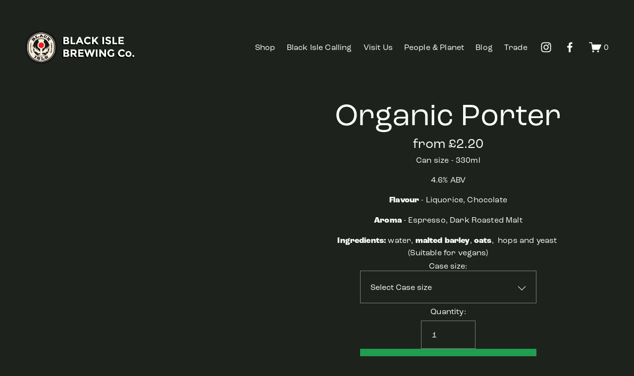

--- FILE ---
content_type: text/html;charset=utf-8
request_url: https://www.blackislebrewery.com/shop/p/organic-porter
body_size: 45459
content:
<!doctype html>
<html xmlns:og="http://opengraphprotocol.org/schema/" xmlns:fb="http://www.facebook.com/2008/fbml" lang="en-GB"  >
  <head>
    <meta http-equiv="X-UA-Compatible" content="IE=edge,chrome=1">
    <meta name="viewport" content="width=device-width, initial-scale=1">
    <!-- This is Squarespace. --><!-- echidna-roadrunner-2wtt -->
<base href="">
<meta charset="utf-8" />
<title>Organic Porter &mdash; Black Isle Brewery</title>
<meta http-equiv="Accept-CH" content="Sec-CH-UA-Platform-Version, Sec-CH-UA-Model" /><link rel="icon" type="image/x-icon" href="https://images.squarespace-cdn.com/content/v1/6448e8b064ee682f30ffed61/f7e4753b-edcf-4201-8e5d-3a63f8759133/favicon.ico"/>
<link rel="canonical" href="https://www.blackislebrewery.com/shop/p/organic-porter"/>
<meta property="og:site_name" content="Black Isle Brewery"/>
<meta property="og:title" content="Organic Porter &mdash; Black Isle Brewery"/>
<meta property="og:url" content="https://www.blackislebrewery.com/shop/p/organic-porter"/>
<meta property="og:type" content="product"/>
<meta property="og:description" content="Can size - 330ml  4.6% ABV   Flavour  - Liquorice, Chocolate   Aroma  - Espresso, Dark Roasted Malt    Ingredients:   water,   malted barley  ,    oats   ,  hops and yeast    (Suitable for vegans)"/>
<meta property="og:image" content="http://static1.squarespace.com/static/6448e8b064ee682f30ffed61/64633972d822366cc9fc749c/64633e9513d1d4552d8bf293/1767871425202/porter2.png?format=1500w"/>
<meta property="og:image:width" content="1200"/>
<meta property="og:image:height" content="1200"/>
<meta property="product:price:amount" content="2.20"/>
<meta property="product:price:currency" content="GBP"/>
<meta property="product:availability" content="instock"/>
<meta itemprop="name" content="Organic Porter — Black Isle Brewery"/>
<meta itemprop="url" content="https://www.blackislebrewery.com/shop/p/organic-porter"/>
<meta itemprop="description" content="Can size - 330ml  4.6% ABV   Flavour  - Liquorice, Chocolate   Aroma  - Espresso, Dark Roasted Malt    Ingredients:   water,   malted barley  ,    oats   ,  hops and yeast    (Suitable for vegans)"/>
<meta itemprop="thumbnailUrl" content="http://static1.squarespace.com/static/6448e8b064ee682f30ffed61/64633972d822366cc9fc749c/64633e9513d1d4552d8bf293/1767871425202/porter2.png?format=1500w"/>
<link rel="image_src" href="http://static1.squarespace.com/static/6448e8b064ee682f30ffed61/64633972d822366cc9fc749c/64633e9513d1d4552d8bf293/1767871425202/porter2.png?format=1500w" />
<meta itemprop="image" content="http://static1.squarespace.com/static/6448e8b064ee682f30ffed61/64633972d822366cc9fc749c/64633e9513d1d4552d8bf293/1767871425202/porter2.png?format=1500w"/>
<meta name="twitter:title" content="Organic Porter — Black Isle Brewery"/>
<meta name="twitter:image" content="http://static1.squarespace.com/static/6448e8b064ee682f30ffed61/64633972d822366cc9fc749c/64633e9513d1d4552d8bf293/1767871425202/porter2.png?format=1500w"/>
<meta name="twitter:url" content="https://www.blackislebrewery.com/shop/p/organic-porter"/>
<meta name="twitter:card" content="summary"/>
<meta name="twitter:description" content="Can size - 330ml  4.6% ABV   Flavour  - Liquorice, Chocolate   Aroma  - Espresso, Dark Roasted Malt    Ingredients:   water,   malted barley  ,    oats   ,  hops and yeast    (Suitable for vegans)"/>
<meta name="description" content="Can size - 330ml

4.6% ABV

Flavour - Liquorice, Chocolate

Aroma - Espresso, Dark Roasted Malt

Ingredients: water, malted barley, oats, hops and yeast
(Suitable for vegans)" />
<link rel="preconnect" href="https://images.squarespace-cdn.com">
<link rel="preconnect" href="https://use.typekit.net" crossorigin>
<link rel="preconnect" href="https://p.typekit.net" crossorigin>
<script type="text/javascript" src="//use.typekit.net/ik/[base64].js" async fetchpriority="high" onload="try{Typekit.load();}catch(e){} document.documentElement.classList.remove('wf-loading');"></script>
<script>document.documentElement.classList.add('wf-loading')</script>
<style>@keyframes fonts-loading { 0%, 99% { color: transparent; } } html.wf-loading * { animation: fonts-loading 3s; }</style>
<link rel="preconnect" href="https://fonts.gstatic.com" crossorigin>
<link rel="stylesheet" href="https://fonts.googleapis.com/css2?family=Montserrat:ital,wght@0,400;0,700;1,400;1,700"><script type="text/javascript" crossorigin="anonymous" defer="true" nomodule="nomodule" src="//assets.squarespace.com/@sqs/polyfiller/1.6/legacy.js"></script>
<script type="text/javascript" crossorigin="anonymous" defer="true" src="//assets.squarespace.com/@sqs/polyfiller/1.6/modern.js"></script>
<script type="text/javascript">SQUARESPACE_ROLLUPS = {};</script>
<script>(function(rollups, name) { if (!rollups[name]) { rollups[name] = {}; } rollups[name].js = ["//assets.squarespace.com/universal/scripts-compressed/extract-css-runtime-37a22516b27a7e8b-min.en-US.js"]; })(SQUARESPACE_ROLLUPS, 'squarespace-extract_css_runtime');</script>
<script crossorigin="anonymous" src="//assets.squarespace.com/universal/scripts-compressed/extract-css-runtime-37a22516b27a7e8b-min.en-US.js" defer ></script><script>(function(rollups, name) { if (!rollups[name]) { rollups[name] = {}; } rollups[name].js = ["//assets.squarespace.com/universal/scripts-compressed/extract-css-moment-js-vendor-6f2a1f6ec9a41489-min.en-US.js"]; })(SQUARESPACE_ROLLUPS, 'squarespace-extract_css_moment_js_vendor');</script>
<script crossorigin="anonymous" src="//assets.squarespace.com/universal/scripts-compressed/extract-css-moment-js-vendor-6f2a1f6ec9a41489-min.en-US.js" defer ></script><script>(function(rollups, name) { if (!rollups[name]) { rollups[name] = {}; } rollups[name].js = ["//assets.squarespace.com/universal/scripts-compressed/cldr-resource-pack-22ed584d99d9b83d-min.en-US.js"]; })(SQUARESPACE_ROLLUPS, 'squarespace-cldr_resource_pack');</script>
<script crossorigin="anonymous" src="//assets.squarespace.com/universal/scripts-compressed/cldr-resource-pack-22ed584d99d9b83d-min.en-US.js" defer ></script><script>(function(rollups, name) { if (!rollups[name]) { rollups[name] = {}; } rollups[name].js = ["//assets.squarespace.com/universal/scripts-compressed/common-vendors-stable-fbd854d40b0804b7-min.en-US.js"]; })(SQUARESPACE_ROLLUPS, 'squarespace-common_vendors_stable');</script>
<script crossorigin="anonymous" src="//assets.squarespace.com/universal/scripts-compressed/common-vendors-stable-fbd854d40b0804b7-min.en-US.js" defer ></script><script>(function(rollups, name) { if (!rollups[name]) { rollups[name] = {}; } rollups[name].js = ["//assets.squarespace.com/universal/scripts-compressed/common-vendors-4eceb3db532a1896-min.en-US.js"]; })(SQUARESPACE_ROLLUPS, 'squarespace-common_vendors');</script>
<script crossorigin="anonymous" src="//assets.squarespace.com/universal/scripts-compressed/common-vendors-4eceb3db532a1896-min.en-US.js" defer ></script><script>(function(rollups, name) { if (!rollups[name]) { rollups[name] = {}; } rollups[name].js = ["//assets.squarespace.com/universal/scripts-compressed/common-7989285b8edc864e-min.en-US.js"]; })(SQUARESPACE_ROLLUPS, 'squarespace-common');</script>
<script crossorigin="anonymous" src="//assets.squarespace.com/universal/scripts-compressed/common-7989285b8edc864e-min.en-US.js" defer ></script><script>(function(rollups, name) { if (!rollups[name]) { rollups[name] = {}; } rollups[name].js = ["//assets.squarespace.com/universal/scripts-compressed/commerce-0225c3a170c79325-min.en-US.js"]; })(SQUARESPACE_ROLLUPS, 'squarespace-commerce');</script>
<script crossorigin="anonymous" src="//assets.squarespace.com/universal/scripts-compressed/commerce-0225c3a170c79325-min.en-US.js" defer ></script><script>(function(rollups, name) { if (!rollups[name]) { rollups[name] = {}; } rollups[name].css = ["//assets.squarespace.com/universal/styles-compressed/commerce-b16e90b1fba4d359-min.en-US.css"]; })(SQUARESPACE_ROLLUPS, 'squarespace-commerce');</script>
<link rel="stylesheet" type="text/css" href="//assets.squarespace.com/universal/styles-compressed/commerce-b16e90b1fba4d359-min.en-US.css"><script>(function(rollups, name) { if (!rollups[name]) { rollups[name] = {}; } rollups[name].js = ["//assets.squarespace.com/universal/scripts-compressed/user-account-core-b4aa0c8a8a664afe-min.en-US.js"]; })(SQUARESPACE_ROLLUPS, 'squarespace-user_account_core');</script>
<script crossorigin="anonymous" src="//assets.squarespace.com/universal/scripts-compressed/user-account-core-b4aa0c8a8a664afe-min.en-US.js" defer ></script><script>(function(rollups, name) { if (!rollups[name]) { rollups[name] = {}; } rollups[name].css = ["//assets.squarespace.com/universal/styles-compressed/user-account-core-d101a9d3cd0580b1-min.en-US.css"]; })(SQUARESPACE_ROLLUPS, 'squarespace-user_account_core');</script>
<link rel="stylesheet" type="text/css" href="//assets.squarespace.com/universal/styles-compressed/user-account-core-d101a9d3cd0580b1-min.en-US.css"><script>(function(rollups, name) { if (!rollups[name]) { rollups[name] = {}; } rollups[name].js = ["//assets.squarespace.com/universal/scripts-compressed/performance-6c7058b44420b6db-min.en-US.js"]; })(SQUARESPACE_ROLLUPS, 'squarespace-performance');</script>
<script crossorigin="anonymous" src="//assets.squarespace.com/universal/scripts-compressed/performance-6c7058b44420b6db-min.en-US.js" defer ></script><script data-name="static-context">Static = window.Static || {}; Static.SQUARESPACE_CONTEXT = {"betaFeatureFlags":["new_stacked_index","campaigns_discount_section_in_automations","section-sdk-plp-list-view-atc-button-enabled","enable_form_submission_trigger","campaigns_new_image_layout_picker","override_block_styles","campaigns_discount_section_in_blasts","supports_versioned_template_assets","marketing_automations","campaigns_merch_state","modernized-pdp-m2-enabled","scripts_defer","marketing_landing_page","contacts_and_campaigns_redesign","i18n_beta_website_locales","form_block_first_last_name_required","nested_categories","commerce-product-forms-rendering","campaigns_thumbnail_layout","member_areas_feature","campaigns_import_discounts"],"facebookAppId":"314192535267336","facebookApiVersion":"v6.0","rollups":{"squarespace-announcement-bar":{"js":"//assets.squarespace.com/universal/scripts-compressed/announcement-bar-92ab1c4891022f1d-min.en-US.js"},"squarespace-audio-player":{"css":"//assets.squarespace.com/universal/styles-compressed/audio-player-b05f5197a871c566-min.en-US.css","js":"//assets.squarespace.com/universal/scripts-compressed/audio-player-48b2ef79cf1c7ffb-min.en-US.js"},"squarespace-blog-collection-list":{"css":"//assets.squarespace.com/universal/styles-compressed/blog-collection-list-b4046463b72f34e2-min.en-US.css","js":"//assets.squarespace.com/universal/scripts-compressed/blog-collection-list-f78db80fc1cd6fce-min.en-US.js"},"squarespace-calendar-block-renderer":{"css":"//assets.squarespace.com/universal/styles-compressed/calendar-block-renderer-b72d08ba4421f5a0-min.en-US.css","js":"//assets.squarespace.com/universal/scripts-compressed/calendar-block-renderer-550530d9b21148ea-min.en-US.js"},"squarespace-chartjs-helpers":{"css":"//assets.squarespace.com/universal/styles-compressed/chartjs-helpers-96b256171ee039c1-min.en-US.css","js":"//assets.squarespace.com/universal/scripts-compressed/chartjs-helpers-4fd57f343946d08e-min.en-US.js"},"squarespace-comments":{"css":"//assets.squarespace.com/universal/styles-compressed/comments-1005d8fa07d32785-min.en-US.css","js":"//assets.squarespace.com/universal/scripts-compressed/comments-ddbed2e69fd3befa-min.en-US.js"},"squarespace-custom-css-popup":{"css":"//assets.squarespace.com/universal/styles-compressed/custom-css-popup-679a91a14e6e13a0-min.en-US.css","js":"//assets.squarespace.com/universal/scripts-compressed/custom-css-popup-3b7d885fa560921a-min.en-US.js"},"squarespace-dialog":{"css":"//assets.squarespace.com/universal/styles-compressed/dialog-f9093f2d526b94df-min.en-US.css","js":"//assets.squarespace.com/universal/scripts-compressed/dialog-2540b905667f1e8a-min.en-US.js"},"squarespace-events-collection":{"css":"//assets.squarespace.com/universal/styles-compressed/events-collection-b72d08ba4421f5a0-min.en-US.css","js":"//assets.squarespace.com/universal/scripts-compressed/events-collection-3e7891c6b5666deb-min.en-US.js"},"squarespace-form-rendering-utils":{"js":"//assets.squarespace.com/universal/scripts-compressed/form-rendering-utils-c55cb4954532d2e9-min.en-US.js"},"squarespace-forms":{"css":"//assets.squarespace.com/universal/styles-compressed/forms-0afd3c6ac30bbab1-min.en-US.css","js":"//assets.squarespace.com/universal/scripts-compressed/forms-5d3eff1221a2050f-min.en-US.js"},"squarespace-gallery-collection-list":{"css":"//assets.squarespace.com/universal/styles-compressed/gallery-collection-list-b4046463b72f34e2-min.en-US.css","js":"//assets.squarespace.com/universal/scripts-compressed/gallery-collection-list-07747667a3187b76-min.en-US.js"},"squarespace-image-zoom":{"css":"//assets.squarespace.com/universal/styles-compressed/image-zoom-b4046463b72f34e2-min.en-US.css","js":"//assets.squarespace.com/universal/scripts-compressed/image-zoom-60c18dc5f8f599ea-min.en-US.js"},"squarespace-pinterest":{"css":"//assets.squarespace.com/universal/styles-compressed/pinterest-b4046463b72f34e2-min.en-US.css","js":"//assets.squarespace.com/universal/scripts-compressed/pinterest-95bcbc1cf54446d6-min.en-US.js"},"squarespace-popup-overlay":{"css":"//assets.squarespace.com/universal/styles-compressed/popup-overlay-b742b752f5880972-min.en-US.css","js":"//assets.squarespace.com/universal/scripts-compressed/popup-overlay-8103e8e9061090c8-min.en-US.js"},"squarespace-product-quick-view":{"css":"//assets.squarespace.com/universal/styles-compressed/product-quick-view-9548705e5cf7ee87-min.en-US.css","js":"//assets.squarespace.com/universal/scripts-compressed/product-quick-view-1045093de9b77d7f-min.en-US.js"},"squarespace-products-collection-item-v2":{"css":"//assets.squarespace.com/universal/styles-compressed/products-collection-item-v2-b4046463b72f34e2-min.en-US.css","js":"//assets.squarespace.com/universal/scripts-compressed/products-collection-item-v2-e3a3f101748fca6e-min.en-US.js"},"squarespace-products-collection-list-v2":{"css":"//assets.squarespace.com/universal/styles-compressed/products-collection-list-v2-b4046463b72f34e2-min.en-US.css","js":"//assets.squarespace.com/universal/scripts-compressed/products-collection-list-v2-eedc544f4cc56af4-min.en-US.js"},"squarespace-search-page":{"css":"//assets.squarespace.com/universal/styles-compressed/search-page-90a67fc09b9b32c6-min.en-US.css","js":"//assets.squarespace.com/universal/scripts-compressed/search-page-0ff0e020ab1fa1a7-min.en-US.js"},"squarespace-search-preview":{"js":"//assets.squarespace.com/universal/scripts-compressed/search-preview-0cd39e3057f784ac-min.en-US.js"},"squarespace-simple-liking":{"css":"//assets.squarespace.com/universal/styles-compressed/simple-liking-701bf8bbc05ec6aa-min.en-US.css","js":"//assets.squarespace.com/universal/scripts-compressed/simple-liking-c63bf8989a1c119a-min.en-US.js"},"squarespace-social-buttons":{"css":"//assets.squarespace.com/universal/styles-compressed/social-buttons-95032e5fa98e47a5-min.en-US.css","js":"//assets.squarespace.com/universal/scripts-compressed/social-buttons-0d3103d68d9577b7-min.en-US.js"},"squarespace-tourdates":{"css":"//assets.squarespace.com/universal/styles-compressed/tourdates-b4046463b72f34e2-min.en-US.css","js":"//assets.squarespace.com/universal/scripts-compressed/tourdates-6935a85e44fbeb38-min.en-US.js"},"squarespace-website-overlays-manager":{"css":"//assets.squarespace.com/universal/styles-compressed/website-overlays-manager-07ea5a4e004e6710-min.en-US.css","js":"//assets.squarespace.com/universal/scripts-compressed/website-overlays-manager-70d38206948bb16f-min.en-US.js"}},"pageType":50,"website":{"id":"6448e8b064ee682f30ffed61","identifier":"echidna-roadrunner-2wtt","websiteType":4,"contentModifiedOn":1769076365895,"cloneable":false,"hasBeenCloneable":false,"siteStatus":{},"language":"en-GB","translationLocale":"en-US","formattingLocale":"en-GB","timeZone":"Europe/London","machineTimeZoneOffset":0,"timeZoneOffset":0,"timeZoneAbbr":"GMT","siteTitle":"Black Isle Brewery","fullSiteTitle":"Organic Porter \u2014 Black Isle Brewery","siteDescription":"","location":{"mapZoom":10.0,"addressTitle":"Black Isle Brewery","addressLine1":"","addressLine2":"Munlochy, Scotland, IV8 8NZ","addressCountry":"United Kingdom"},"logoImageId":"644ce57481f444501443a06c","shareButtonOptions":{"4":true,"7":true,"2":true,"6":true,"3":true,"1":true,"8":true},"logoImageUrl":"//images.squarespace-cdn.com/content/v1/6448e8b064ee682f30ffed61/db1603af-003c-491e-9b94-954794b9949b/black+isle+logo.png","authenticUrl":"https://www.blackislebrewery.com","internalUrl":"https://echidna-roadrunner-2wtt.squarespace.com","baseUrl":"https://www.blackislebrewery.com","primaryDomain":"www.blackislebrewery.com","sslSetting":3,"isHstsEnabled":true,"socialAccounts":[{"serviceId":64,"screenname":"Instagram","addedOn":1682499761135,"profileUrl":"https://www.instagram.com/blackislebrewery/","iconEnabled":true,"serviceName":"instagram-unauth"},{"serviceId":60,"screenname":"Facebook","addedOn":1682499761139,"profileUrl":"https://www.facebook.com/blackislebrewery/","iconEnabled":true,"serviceName":"facebook-unauth"}],"typekitId":"","statsMigrated":false,"imageMetadataProcessingEnabled":false,"screenshotId":"df4585b9ab41f7635a3c6f45f63faacd61e3aeb42466c2cf8f5211c7e05c28f0","captchaSettings":{"siteKey":"","enabledForDonations":false},"showOwnerLogin":false},"websiteSettings":{"id":"6448e8b164ee682f30ffed64","websiteId":"6448e8b064ee682f30ffed61","subjects":[],"country":"GB","state":"","simpleLikingEnabled":true,"mobileInfoBarSettings":{"isContactEmailEnabled":false,"isContactPhoneNumberEnabled":false,"isLocationEnabled":false,"isBusinessHoursEnabled":false},"announcementBarSettings":{"style":2,"text":"<p class=\"\" data-rte-preserve-empty=\"true\" style=\"white-space:pre-wrap;\">Free Delivery on orders over \u00A360</p>","clickthroughUrl":{"url":"/shop","newWindow":false}},"popupOverlaySettings":{"style":2,"showOnScroll":false,"scrollPercentage":25,"showOnTimer":true,"timerDelay":10000,"showUntilSignup":true,"displayFrequency":30,"enableMobile":true,"enabledPages":["64633972d822366cc9fc749c","647891f528610859f9fba1b3","64896f52d466513fb922cd2e","6498ad07e567c474a4687bf3","647a02e848b1177dbc7636d0","6486e3e3f9ec39753911278e","648964b3fcc70b6ff363b9d8"],"showOnAllPages":false,"version":1},"commentLikesAllowed":true,"commentAnonAllowed":true,"commentThreaded":true,"commentApprovalRequired":false,"commentAvatarsOn":true,"commentSortType":2,"commentFlagThreshold":0,"commentFlagsAllowed":true,"commentEnableByDefault":true,"commentDisableAfterDaysDefault":0,"disqusShortname":"","commentsEnabled":false,"contactPhoneNumber":"01463 811 871","businessHours":{"monday":{"text":"10am - 6pm","ranges":[{"from":600,"to":1080}]},"tuesday":{"text":"10am - 6pm","ranges":[{"from":600,"to":1080}]},"wednesday":{"text":"10am - 6pm","ranges":[{"from":600,"to":1080}]},"thursday":{"text":"10am - 6pm","ranges":[{"from":600,"to":1080}]},"friday":{"text":"10am - 6pm","ranges":[{"from":600,"to":1080}]},"saturday":{"text":"10am - 6pm","ranges":[{"from":600,"to":1080}]},"sunday":{"text":"10am - 5pm","ranges":[{"from":600,"to":1020}]}},"storeSettings":{"returnPolicy":null,"termsOfService":null,"privacyPolicy":null,"expressCheckout":false,"continueShoppingLinkUrl":"shop","useLightCart":true,"showNoteField":false,"shippingCountryDefaultValue":"GB","billToShippingDefaultValue":false,"showShippingPhoneNumber":true,"isShippingPhoneRequired":false,"showBillingPhoneNumber":true,"isBillingPhoneRequired":false,"currenciesSupported":["USD","ARS","AUD","BRL","CAD","CHF","COP","CZK","DKK","EUR","GBP","HKD","IDR","ILS","INR","JPY","MXN","MYR","NOK","NZD","PHP","PLN","RUB","SEK","SGD","THB","ZAR"],"defaultCurrency":"GBP","selectedCurrency":"GBP","measurementStandard":2,"showCustomCheckoutForm":true,"checkoutPageMarketingOptInEnabled":true,"enableMailingListOptInByDefault":false,"mailingListDescription":"Sign up to keep up-to date with offers and everything Black Isle.","sameAsRetailLocation":false,"merchandisingSettings":{"scarcityEnabledOnProductItems":false,"scarcityEnabledOnProductBlocks":false,"scarcityMessageType":"DEFAULT_SCARCITY_MESSAGE","scarcityThreshold":10,"multipleQuantityAllowedForServices":true,"restockNotificationsEnabled":true,"restockNotificationsSuccessText":"","restockNotificationsMailingListSignUpEnabled":false,"relatedProductsEnabled":true,"relatedProductsOrdering":"random","customSoldOutText":"Sold Out","soldOutVariantsDropdownDisabled":false,"productComposerOptedIn":false,"productComposerABTestOptedOut":false,"productReviewsEnabled":false,"displayNativeProductReviewsEnabled":false,"displayImportedProductReviewsEnabled":false,"productReviewsDisplayScope":"ALL_REVIEWS","productReviewsMerchantEmailEnabled":false,"hasOptedToCollectNativeReviews":false},"minimumOrderSubtotalEnabled":false,"minimumOrderSubtotal":{"currency":"GBP","value":"0.00"},"addToCartConfirmationType":2,"isLive":true,"multipleQuantityAllowedForServices":true},"useEscapeKeyToLogin":false,"ssBadgeType":1,"ssBadgePosition":4,"ssBadgeVisibility":1,"ssBadgeDevices":1,"pinterestOverlayOptions":{"mode":"disabled","size":"small","shape":"rect"},"userAccountsSettings":{"loginAllowed":true,"signupAllowed":true}},"cookieSettings":{"isCookieBannerEnabled":false,"isRestrictiveCookiePolicyEnabled":false,"cookieBannerText":"","cookieBannerTheme":"","cookieBannerVariant":"","cookieBannerPosition":"","cookieBannerCtaVariant":"","cookieBannerCtaText":"","cookieBannerAcceptType":"OPT_IN","cookieBannerOptOutCtaText":"","cookieBannerHasOptOut":false,"cookieBannerHasManageCookies":true,"cookieBannerManageCookiesLabel":"","cookieBannerSavedPreferencesText":"","cookieBannerSavedPreferencesLayout":"PILL"},"websiteCloneable":false,"collection":{"title":"Shop","id":"64633972d822366cc9fc749c","fullUrl":"/shop","type":13,"permissionType":1},"item":{"title":"Organic Porter","id":"64633e9513d1d4552d8bf293","fullUrl":"/shop/p/organic-porter","publicCommentCount":0,"commentState":1,"recordType":11},"subscribed":false,"appDomain":"squarespace.com","templateTweakable":true,"tweakJSON":{"form-use-theme-colors":"false","header-logo-height":"67px","header-mobile-logo-max-height":"30px","header-vert-padding":"2vw","header-width":"Full","maxPageWidth":"1200px","mobile-header-vert-padding":"6vw","pagePadding":"4vw","tweak-blog-alternating-side-by-side-image-aspect-ratio":"1:1 Square","tweak-blog-alternating-side-by-side-image-spacing":"6%","tweak-blog-alternating-side-by-side-meta-spacing":"20px","tweak-blog-alternating-side-by-side-primary-meta":"Categories","tweak-blog-alternating-side-by-side-read-more-spacing":"20px","tweak-blog-alternating-side-by-side-secondary-meta":"Date","tweak-blog-basic-grid-columns":"2","tweak-blog-basic-grid-image-aspect-ratio":"3:2 Standard","tweak-blog-basic-grid-image-spacing":"50px","tweak-blog-basic-grid-meta-spacing":"37px","tweak-blog-basic-grid-primary-meta":"Categories","tweak-blog-basic-grid-read-more-spacing":"37px","tweak-blog-basic-grid-secondary-meta":"Date","tweak-blog-item-custom-width":"75","tweak-blog-item-show-author-profile":"false","tweak-blog-item-width":"Wide","tweak-blog-masonry-columns":"2","tweak-blog-masonry-horizontal-spacing":"60px","tweak-blog-masonry-image-spacing":"40px","tweak-blog-masonry-meta-spacing":"24px","tweak-blog-masonry-primary-meta":"Categories","tweak-blog-masonry-read-more-spacing":"1px","tweak-blog-masonry-secondary-meta":"Date","tweak-blog-masonry-vertical-spacing":"30px","tweak-blog-side-by-side-image-aspect-ratio":"1:1 Square","tweak-blog-side-by-side-image-spacing":"6%","tweak-blog-side-by-side-meta-spacing":"20px","tweak-blog-side-by-side-primary-meta":"Categories","tweak-blog-side-by-side-read-more-spacing":"20px","tweak-blog-side-by-side-secondary-meta":"Date","tweak-blog-single-column-image-spacing":"50px","tweak-blog-single-column-meta-spacing":"30px","tweak-blog-single-column-primary-meta":"Categories","tweak-blog-single-column-read-more-spacing":"30px","tweak-blog-single-column-secondary-meta":"Date","tweak-events-stacked-show-thumbnails":"true","tweak-events-stacked-thumbnail-size":"3:2 Standard","tweak-fixed-header":"true","tweak-fixed-header-style":"Scroll Back","tweak-global-animations-animation-curve":"ease","tweak-global-animations-animation-delay":"0.6s","tweak-global-animations-animation-duration":"0.40s","tweak-global-animations-animation-style":"fade","tweak-global-animations-animation-type":"fade","tweak-global-animations-complexity-level":"detailed","tweak-global-animations-enabled":"true","tweak-portfolio-grid-basic-custom-height":"50","tweak-portfolio-grid-overlay-custom-height":"50","tweak-portfolio-hover-follow-acceleration":"10%","tweak-portfolio-hover-follow-animation-duration":"Fast","tweak-portfolio-hover-follow-animation-type":"Fade","tweak-portfolio-hover-follow-delimiter":"Bullet","tweak-portfolio-hover-follow-front":"false","tweak-portfolio-hover-follow-layout":"Inline","tweak-portfolio-hover-follow-size":"50","tweak-portfolio-hover-follow-text-spacing-x":"1.5","tweak-portfolio-hover-follow-text-spacing-y":"1.5","tweak-portfolio-hover-static-animation-duration":"Fast","tweak-portfolio-hover-static-animation-type":"Fade","tweak-portfolio-hover-static-delimiter":"Hyphen","tweak-portfolio-hover-static-front":"true","tweak-portfolio-hover-static-layout":"Inline","tweak-portfolio-hover-static-size":"50","tweak-portfolio-hover-static-text-spacing-x":"1.5","tweak-portfolio-hover-static-text-spacing-y":"1.5","tweak-portfolio-index-background-animation-duration":"Medium","tweak-portfolio-index-background-animation-type":"Fade","tweak-portfolio-index-background-custom-height":"50","tweak-portfolio-index-background-delimiter":"None","tweak-portfolio-index-background-height":"Large","tweak-portfolio-index-background-horizontal-alignment":"Center","tweak-portfolio-index-background-link-format":"Stacked","tweak-portfolio-index-background-persist":"false","tweak-portfolio-index-background-vertical-alignment":"Middle","tweak-portfolio-index-background-width":"Full","tweak-transparent-header":"true"},"templateId":"5c5a519771c10ba3470d8101","templateVersion":"7.1","pageFeatures":[1,2,4],"gmRenderKey":"QUl6YVN5Q0JUUk9xNkx1dkZfSUUxcjQ2LVQ0QWVUU1YtMGQ3bXk4","templateScriptsRootUrl":"https://static1.squarespace.com/static/vta/5c5a519771c10ba3470d8101/scripts/","impersonatedSession":false,"tzData":{"zones":[[0,"EU","GMT/BST",null]],"rules":{"EU":[[1981,"max",null,"Mar","lastSun","1:00u","1:00","S"],[1996,"max",null,"Oct","lastSun","1:00u","0",null]]}},"product":{"variantAttributeNames":["Case size"],"variants":[{"id":"0c535b46-f61c-4553-b371-5fe19673bfe2","sku":"POCAN1X330","price":{"currencyCode":"GBP","value":220,"decimalValue":"2.20","fractionalDigits":2},"salePrice":{"currencyCode":"GBP","value":0,"decimalValue":"0.00","fractionalDigits":2},"onSale":false,"stock":{"unlimited":true},"attributes":{"Case size":"1 Can (1x330ml)"},"shippingWeight":{"value":0.36,"unit":"KILOGRAM"},"shippingSize":{"unit":"CENTIMETER","width":0.0,"height":0.0,"len":0.0}},{"id":"8982425d-86df-4e97-adc3-f838d47084e6","sku":"POCAN12X330","price":{"currencyCode":"GBP","value":2640,"decimalValue":"26.40","fractionalDigits":2},"salePrice":{"currencyCode":"GBP","value":0,"decimalValue":"0.00","fractionalDigits":2},"onSale":false,"stock":{"unlimited":true},"attributes":{"Case size":"12 Cans (12x330ml)"},"shippingWeight":{"value":4.3,"unit":"KILOGRAM"},"shippingSize":{"unit":"CENTIMETER","width":0.0,"height":0.0,"len":0.0}},{"id":"e77b37b2-aac7-45ea-b20c-b4364a152515","sku":"POCAN24X330","price":{"currencyCode":"GBP","value":5280,"decimalValue":"52.80","fractionalDigits":2},"salePrice":{"currencyCode":"GBP","value":0,"decimalValue":"0.00","fractionalDigits":2},"onSale":false,"stock":{"unlimited":true},"attributes":{"Case size":"24 Cans (24x330ml)"},"shippingWeight":{"value":8.6,"unit":"KILOGRAM"},"shippingSize":{"unit":"CENTIMETER","width":0.0,"height":0.0,"len":0.0}}],"subscribable":false,"fulfilledExternally":false,"productType":1},"showAnnouncementBar":true,"recaptchaEnterpriseContext":{"recaptchaEnterpriseSiteKey":"6LdDFQwjAAAAAPigEvvPgEVbb7QBm-TkVJdDTlAv"},"i18nContext":{"timeZoneData":{"id":"Europe/London","name":"Greenwich Mean Time"}},"env":"PRODUCTION","visitorFormContext":{"formFieldFormats":{"initialNameOrder":"GIVEN_FIRST","initialAddressFormat":{"id":0,"type":"ADDRESS","country":"GB","labelLocale":"en","fields":[{"type":"FIELD","label":"Address Line 1","identifier":"Line1","length":0,"required":true,"metadata":{"autocomplete":"address-line1"}},{"type":"SEPARATOR","label":"\n","identifier":"Newline","length":0,"required":false,"metadata":{}},{"type":"FIELD","label":"Address Line 2","identifier":"Line2","length":0,"required":false,"metadata":{"autocomplete":"address-line2"}},{"type":"SEPARATOR","label":"\n","identifier":"Newline","length":0,"required":false,"metadata":{}},{"type":"FIELD","label":"City / Town","identifier":"City","length":0,"required":true,"metadata":{"autocomplete":"address-level1"}},{"type":"SEPARATOR","label":"\n","identifier":"Newline","length":0,"required":false,"metadata":{}},{"type":"FIELD","label":"Postcode","identifier":"Zip","length":0,"required":true,"metadata":{"autocomplete":"postal-code"}}]},"countries":[{"name":"Afghanistan","code":"AF","phoneCode":"+93"},{"name":"\u00C5land Islands","code":"AX","phoneCode":"+358"},{"name":"Albania","code":"AL","phoneCode":"+355"},{"name":"Algeria","code":"DZ","phoneCode":"+213"},{"name":"American Samoa","code":"AS","phoneCode":"+1"},{"name":"Andorra","code":"AD","phoneCode":"+376"},{"name":"Angola","code":"AO","phoneCode":"+244"},{"name":"Anguilla","code":"AI","phoneCode":"+1"},{"name":"Antigua & Barbuda","code":"AG","phoneCode":"+1"},{"name":"Argentina","code":"AR","phoneCode":"+54"},{"name":"Armenia","code":"AM","phoneCode":"+374"},{"name":"Aruba","code":"AW","phoneCode":"+297"},{"name":"Ascension Island","code":"AC","phoneCode":"+247"},{"name":"Australia","code":"AU","phoneCode":"+61"},{"name":"Austria","code":"AT","phoneCode":"+43"},{"name":"Azerbaijan","code":"AZ","phoneCode":"+994"},{"name":"Bahamas","code":"BS","phoneCode":"+1"},{"name":"Bahrain","code":"BH","phoneCode":"+973"},{"name":"Bangladesh","code":"BD","phoneCode":"+880"},{"name":"Barbados","code":"BB","phoneCode":"+1"},{"name":"Belarus","code":"BY","phoneCode":"+375"},{"name":"Belgium","code":"BE","phoneCode":"+32"},{"name":"Belize","code":"BZ","phoneCode":"+501"},{"name":"Benin","code":"BJ","phoneCode":"+229"},{"name":"Bermuda","code":"BM","phoneCode":"+1"},{"name":"Bhutan","code":"BT","phoneCode":"+975"},{"name":"Bolivia","code":"BO","phoneCode":"+591"},{"name":"Bosnia & Herzegovina","code":"BA","phoneCode":"+387"},{"name":"Botswana","code":"BW","phoneCode":"+267"},{"name":"Brazil","code":"BR","phoneCode":"+55"},{"name":"British Indian Ocean Territory","code":"IO","phoneCode":"+246"},{"name":"British Virgin Islands","code":"VG","phoneCode":"+1"},{"name":"Brunei","code":"BN","phoneCode":"+673"},{"name":"Bulgaria","code":"BG","phoneCode":"+359"},{"name":"Burkina Faso","code":"BF","phoneCode":"+226"},{"name":"Burundi","code":"BI","phoneCode":"+257"},{"name":"Cambodia","code":"KH","phoneCode":"+855"},{"name":"Cameroon","code":"CM","phoneCode":"+237"},{"name":"Canada","code":"CA","phoneCode":"+1"},{"name":"Cape Verde","code":"CV","phoneCode":"+238"},{"name":"Caribbean Netherlands","code":"BQ","phoneCode":"+599"},{"name":"Cayman Islands","code":"KY","phoneCode":"+1"},{"name":"Central African Republic","code":"CF","phoneCode":"+236"},{"name":"Chad","code":"TD","phoneCode":"+235"},{"name":"Chile","code":"CL","phoneCode":"+56"},{"name":"China","code":"CN","phoneCode":"+86"},{"name":"Christmas Island","code":"CX","phoneCode":"+61"},{"name":"Cocos (Keeling) Islands","code":"CC","phoneCode":"+61"},{"name":"Colombia","code":"CO","phoneCode":"+57"},{"name":"Comoros","code":"KM","phoneCode":"+269"},{"name":"Congo - Brazzaville","code":"CG","phoneCode":"+242"},{"name":"Congo - Kinshasa","code":"CD","phoneCode":"+243"},{"name":"Cook Islands","code":"CK","phoneCode":"+682"},{"name":"Costa Rica","code":"CR","phoneCode":"+506"},{"name":"C\u00F4te d\u2019Ivoire","code":"CI","phoneCode":"+225"},{"name":"Croatia","code":"HR","phoneCode":"+385"},{"name":"Cuba","code":"CU","phoneCode":"+53"},{"name":"Cura\u00E7ao","code":"CW","phoneCode":"+599"},{"name":"Cyprus","code":"CY","phoneCode":"+357"},{"name":"Czechia","code":"CZ","phoneCode":"+420"},{"name":"Denmark","code":"DK","phoneCode":"+45"},{"name":"Djibouti","code":"DJ","phoneCode":"+253"},{"name":"Dominica","code":"DM","phoneCode":"+1"},{"name":"Dominican Republic","code":"DO","phoneCode":"+1"},{"name":"Ecuador","code":"EC","phoneCode":"+593"},{"name":"Egypt","code":"EG","phoneCode":"+20"},{"name":"El Salvador","code":"SV","phoneCode":"+503"},{"name":"Equatorial Guinea","code":"GQ","phoneCode":"+240"},{"name":"Eritrea","code":"ER","phoneCode":"+291"},{"name":"Estonia","code":"EE","phoneCode":"+372"},{"name":"Eswatini","code":"SZ","phoneCode":"+268"},{"name":"Ethiopia","code":"ET","phoneCode":"+251"},{"name":"Falkland Islands","code":"FK","phoneCode":"+500"},{"name":"Faroe Islands","code":"FO","phoneCode":"+298"},{"name":"Fiji","code":"FJ","phoneCode":"+679"},{"name":"Finland","code":"FI","phoneCode":"+358"},{"name":"France","code":"FR","phoneCode":"+33"},{"name":"French Guiana","code":"GF","phoneCode":"+594"},{"name":"French Polynesia","code":"PF","phoneCode":"+689"},{"name":"Gabon","code":"GA","phoneCode":"+241"},{"name":"Gambia","code":"GM","phoneCode":"+220"},{"name":"Georgia","code":"GE","phoneCode":"+995"},{"name":"Germany","code":"DE","phoneCode":"+49"},{"name":"Ghana","code":"GH","phoneCode":"+233"},{"name":"Gibraltar","code":"GI","phoneCode":"+350"},{"name":"Greece","code":"GR","phoneCode":"+30"},{"name":"Greenland","code":"GL","phoneCode":"+299"},{"name":"Grenada","code":"GD","phoneCode":"+1"},{"name":"Guadeloupe","code":"GP","phoneCode":"+590"},{"name":"Guam","code":"GU","phoneCode":"+1"},{"name":"Guatemala","code":"GT","phoneCode":"+502"},{"name":"Guernsey","code":"GG","phoneCode":"+44"},{"name":"Guinea","code":"GN","phoneCode":"+224"},{"name":"Guinea-Bissau","code":"GW","phoneCode":"+245"},{"name":"Guyana","code":"GY","phoneCode":"+592"},{"name":"Haiti","code":"HT","phoneCode":"+509"},{"name":"Honduras","code":"HN","phoneCode":"+504"},{"name":"Hong Kong SAR China","code":"HK","phoneCode":"+852"},{"name":"Hungary","code":"HU","phoneCode":"+36"},{"name":"Iceland","code":"IS","phoneCode":"+354"},{"name":"India","code":"IN","phoneCode":"+91"},{"name":"Indonesia","code":"ID","phoneCode":"+62"},{"name":"Iran","code":"IR","phoneCode":"+98"},{"name":"Iraq","code":"IQ","phoneCode":"+964"},{"name":"Ireland","code":"IE","phoneCode":"+353"},{"name":"Isle of Man","code":"IM","phoneCode":"+44"},{"name":"Israel","code":"IL","phoneCode":"+972"},{"name":"Italy","code":"IT","phoneCode":"+39"},{"name":"Jamaica","code":"JM","phoneCode":"+1"},{"name":"Japan","code":"JP","phoneCode":"+81"},{"name":"Jersey","code":"JE","phoneCode":"+44"},{"name":"Jordan","code":"JO","phoneCode":"+962"},{"name":"Kazakhstan","code":"KZ","phoneCode":"+7"},{"name":"Kenya","code":"KE","phoneCode":"+254"},{"name":"Kiribati","code":"KI","phoneCode":"+686"},{"name":"Kosovo","code":"XK","phoneCode":"+383"},{"name":"Kuwait","code":"KW","phoneCode":"+965"},{"name":"Kyrgyzstan","code":"KG","phoneCode":"+996"},{"name":"Laos","code":"LA","phoneCode":"+856"},{"name":"Latvia","code":"LV","phoneCode":"+371"},{"name":"Lebanon","code":"LB","phoneCode":"+961"},{"name":"Lesotho","code":"LS","phoneCode":"+266"},{"name":"Liberia","code":"LR","phoneCode":"+231"},{"name":"Libya","code":"LY","phoneCode":"+218"},{"name":"Liechtenstein","code":"LI","phoneCode":"+423"},{"name":"Lithuania","code":"LT","phoneCode":"+370"},{"name":"Luxembourg","code":"LU","phoneCode":"+352"},{"name":"Macao SAR China","code":"MO","phoneCode":"+853"},{"name":"Madagascar","code":"MG","phoneCode":"+261"},{"name":"Malawi","code":"MW","phoneCode":"+265"},{"name":"Malaysia","code":"MY","phoneCode":"+60"},{"name":"Maldives","code":"MV","phoneCode":"+960"},{"name":"Mali","code":"ML","phoneCode":"+223"},{"name":"Malta","code":"MT","phoneCode":"+356"},{"name":"Marshall Islands","code":"MH","phoneCode":"+692"},{"name":"Martinique","code":"MQ","phoneCode":"+596"},{"name":"Mauritania","code":"MR","phoneCode":"+222"},{"name":"Mauritius","code":"MU","phoneCode":"+230"},{"name":"Mayotte","code":"YT","phoneCode":"+262"},{"name":"Mexico","code":"MX","phoneCode":"+52"},{"name":"Micronesia","code":"FM","phoneCode":"+691"},{"name":"Moldova","code":"MD","phoneCode":"+373"},{"name":"Monaco","code":"MC","phoneCode":"+377"},{"name":"Mongolia","code":"MN","phoneCode":"+976"},{"name":"Montenegro","code":"ME","phoneCode":"+382"},{"name":"Montserrat","code":"MS","phoneCode":"+1"},{"name":"Morocco","code":"MA","phoneCode":"+212"},{"name":"Mozambique","code":"MZ","phoneCode":"+258"},{"name":"Myanmar (Burma)","code":"MM","phoneCode":"+95"},{"name":"Namibia","code":"NA","phoneCode":"+264"},{"name":"Nauru","code":"NR","phoneCode":"+674"},{"name":"Nepal","code":"NP","phoneCode":"+977"},{"name":"Netherlands","code":"NL","phoneCode":"+31"},{"name":"New Caledonia","code":"NC","phoneCode":"+687"},{"name":"New Zealand","code":"NZ","phoneCode":"+64"},{"name":"Nicaragua","code":"NI","phoneCode":"+505"},{"name":"Niger","code":"NE","phoneCode":"+227"},{"name":"Nigeria","code":"NG","phoneCode":"+234"},{"name":"Niue","code":"NU","phoneCode":"+683"},{"name":"Norfolk Island","code":"NF","phoneCode":"+672"},{"name":"Northern Mariana Islands","code":"MP","phoneCode":"+1"},{"name":"North Korea","code":"KP","phoneCode":"+850"},{"name":"North Macedonia","code":"MK","phoneCode":"+389"},{"name":"Norway","code":"NO","phoneCode":"+47"},{"name":"Oman","code":"OM","phoneCode":"+968"},{"name":"Pakistan","code":"PK","phoneCode":"+92"},{"name":"Palau","code":"PW","phoneCode":"+680"},{"name":"Palestinian Territories","code":"PS","phoneCode":"+970"},{"name":"Panama","code":"PA","phoneCode":"+507"},{"name":"Papua New Guinea","code":"PG","phoneCode":"+675"},{"name":"Paraguay","code":"PY","phoneCode":"+595"},{"name":"Peru","code":"PE","phoneCode":"+51"},{"name":"Philippines","code":"PH","phoneCode":"+63"},{"name":"Poland","code":"PL","phoneCode":"+48"},{"name":"Portugal","code":"PT","phoneCode":"+351"},{"name":"Puerto Rico","code":"PR","phoneCode":"+1"},{"name":"Qatar","code":"QA","phoneCode":"+974"},{"name":"R\u00E9union","code":"RE","phoneCode":"+262"},{"name":"Romania","code":"RO","phoneCode":"+40"},{"name":"Russia","code":"RU","phoneCode":"+7"},{"name":"Rwanda","code":"RW","phoneCode":"+250"},{"name":"Samoa","code":"WS","phoneCode":"+685"},{"name":"San Marino","code":"SM","phoneCode":"+378"},{"name":"S\u00E3o Tom\u00E9 & Pr\u00EDncipe","code":"ST","phoneCode":"+239"},{"name":"Saudi Arabia","code":"SA","phoneCode":"+966"},{"name":"Senegal","code":"SN","phoneCode":"+221"},{"name":"Serbia","code":"RS","phoneCode":"+381"},{"name":"Seychelles","code":"SC","phoneCode":"+248"},{"name":"Sierra Leone","code":"SL","phoneCode":"+232"},{"name":"Singapore","code":"SG","phoneCode":"+65"},{"name":"Sint Maarten","code":"SX","phoneCode":"+1"},{"name":"Slovakia","code":"SK","phoneCode":"+421"},{"name":"Slovenia","code":"SI","phoneCode":"+386"},{"name":"Solomon Islands","code":"SB","phoneCode":"+677"},{"name":"Somalia","code":"SO","phoneCode":"+252"},{"name":"South Africa","code":"ZA","phoneCode":"+27"},{"name":"South Korea","code":"KR","phoneCode":"+82"},{"name":"South Sudan","code":"SS","phoneCode":"+211"},{"name":"Spain","code":"ES","phoneCode":"+34"},{"name":"Sri Lanka","code":"LK","phoneCode":"+94"},{"name":"St. Barth\u00E9lemy","code":"BL","phoneCode":"+590"},{"name":"St. Helena","code":"SH","phoneCode":"+290"},{"name":"St. Kitts & Nevis","code":"KN","phoneCode":"+1"},{"name":"St. Lucia","code":"LC","phoneCode":"+1"},{"name":"St. Martin","code":"MF","phoneCode":"+590"},{"name":"St. Pierre & Miquelon","code":"PM","phoneCode":"+508"},{"name":"St. Vincent & Grenadines","code":"VC","phoneCode":"+1"},{"name":"Sudan","code":"SD","phoneCode":"+249"},{"name":"Suriname","code":"SR","phoneCode":"+597"},{"name":"Svalbard & Jan Mayen","code":"SJ","phoneCode":"+47"},{"name":"Sweden","code":"SE","phoneCode":"+46"},{"name":"Switzerland","code":"CH","phoneCode":"+41"},{"name":"Syria","code":"SY","phoneCode":"+963"},{"name":"Taiwan","code":"TW","phoneCode":"+886"},{"name":"Tajikistan","code":"TJ","phoneCode":"+992"},{"name":"Tanzania","code":"TZ","phoneCode":"+255"},{"name":"Thailand","code":"TH","phoneCode":"+66"},{"name":"Timor-Leste","code":"TL","phoneCode":"+670"},{"name":"Togo","code":"TG","phoneCode":"+228"},{"name":"Tokelau","code":"TK","phoneCode":"+690"},{"name":"Tonga","code":"TO","phoneCode":"+676"},{"name":"Trinidad & Tobago","code":"TT","phoneCode":"+1"},{"name":"Tristan da Cunha","code":"TA","phoneCode":"+290"},{"name":"Tunisia","code":"TN","phoneCode":"+216"},{"name":"T\u00FCrkiye","code":"TR","phoneCode":"+90"},{"name":"Turkmenistan","code":"TM","phoneCode":"+993"},{"name":"Turks & Caicos Islands","code":"TC","phoneCode":"+1"},{"name":"Tuvalu","code":"TV","phoneCode":"+688"},{"name":"U.S. Virgin Islands","code":"VI","phoneCode":"+1"},{"name":"Uganda","code":"UG","phoneCode":"+256"},{"name":"Ukraine","code":"UA","phoneCode":"+380"},{"name":"United Arab Emirates","code":"AE","phoneCode":"+971"},{"name":"United Kingdom","code":"GB","phoneCode":"+44"},{"name":"United States","code":"US","phoneCode":"+1"},{"name":"Uruguay","code":"UY","phoneCode":"+598"},{"name":"Uzbekistan","code":"UZ","phoneCode":"+998"},{"name":"Vanuatu","code":"VU","phoneCode":"+678"},{"name":"Vatican City","code":"VA","phoneCode":"+39"},{"name":"Venezuela","code":"VE","phoneCode":"+58"},{"name":"Vietnam","code":"VN","phoneCode":"+84"},{"name":"Wallis & Futuna","code":"WF","phoneCode":"+681"},{"name":"Western Sahara","code":"EH","phoneCode":"+212"},{"name":"Yemen","code":"YE","phoneCode":"+967"},{"name":"Zambia","code":"ZM","phoneCode":"+260"},{"name":"Zimbabwe","code":"ZW","phoneCode":"+263"}],"initialPhoneFormat":{"id":0,"type":"PHONE_NUMBER","country":"GB","labelLocale":"en-US","fields":[{"type":"FIELD","label":"1","identifier":"1","length":4,"required":false,"metadata":{}},{"type":"SEPARATOR","label":" ","identifier":"Space","length":0,"required":false,"metadata":{}},{"type":"FIELD","label":"2","identifier":"2","length":16,"required":false,"metadata":{}}]}},"localizedStrings":{"validation":{"noValidSelection":"A valid selection must be made.","invalidUrl":"Must be a valid URL.","stringTooLong":"Value should have a length no longer than {0}.","containsInvalidKey":"{0} contains an invalid key.","invalidTwitterUsername":"Must be a valid Twitter username.","valueOutsideRange":"Value must be in the range {0} to {1}.","invalidPassword":"Passwords should not contain whitespace.","missingRequiredSubfields":"{0} is missing required subfields: {1}","invalidCurrency":"Currency value should be formatted like 1234 or 123.99.","invalidMapSize":"Value should contain exactly {0} elements.","subfieldsRequired":"All fields in {0} are required.","formSubmissionFailed":"Form submission failed. Review the following information: {0}.","invalidCountryCode":"Country code should have an optional plus and up to 4 digits.","invalidDate":"This is not a real date.","required":"{0} is required.","invalidStringLength":"Value should be {0} characters long.","invalidEmail":"Email addresses should follow the format user@domain.com.","invalidListLength":"Value should be {0} elements long.","allEmpty":"Please fill out at least one form field.","missingRequiredQuestion":"Missing a required question.","invalidQuestion":"Contained an invalid question.","captchaFailure":"Captcha validation failed. Please try again.","stringTooShort":"Value should have a length of at least {0}.","invalid":"{0} is not valid.","formErrors":"Form Errors","containsInvalidValue":"{0} contains an invalid value.","invalidUnsignedNumber":"Numbers must contain only digits and no other characters.","invalidName":"Valid names contain only letters, numbers, spaces, ', or - characters."},"submit":"Submit","status":{"title":"{@} Block","learnMore":"Learn more"},"name":{"firstName":"First Name","lastName":"Last Name"},"lightbox":{"openForm":"Open Form"},"likert":{"agree":"Agree","stronglyDisagree":"Strongly Disagree","disagree":"Disagree","stronglyAgree":"Strongly Agree","neutral":"Neutral"},"time":{"am":"AM","second":"Second","pm":"PM","minute":"Minute","amPm":"AM/PM","hour":"Hour"},"notFound":"Form not found.","date":{"yyyy":"YYYY","year":"Year","mm":"MM","day":"Day","month":"Month","dd":"DD"},"phone":{"country":"Country","number":"Number","prefix":"Prefix","areaCode":"Area Code","line":"Line"},"submitError":"Unable to submit form. Please try again later.","address":{"stateProvince":"State/Province","country":"Country","zipPostalCode":"Zip/Postal Code","address2":"Address 2","address1":"Address 1","city":"City"},"email":{"signUp":"Sign up for news and updates"},"cannotSubmitDemoForm":"This is a demo form and cannot be submitted.","required":"(required)","invalidData":"Invalid form data."}}};</script><script type="application/ld+json">{"url":"https://www.blackislebrewery.com","name":"Black Isle Brewery","description":"","image":"//images.squarespace-cdn.com/content/v1/6448e8b064ee682f30ffed61/db1603af-003c-491e-9b94-954794b9949b/black+isle+logo.png","@context":"http://schema.org","@type":"WebSite"}</script><script type="application/ld+json">{"legalName":"Black Isle Brewery","address":"Munlochy, Scotland, IV8 8NZ\nUnited Kingdom","email":"info@blackislebrewery.com","telephone":"01463 811 871","sameAs":["https://www.instagram.com/blackislebrewery/","https://www.facebook.com/blackislebrewery/"],"@context":"http://schema.org","@type":"Organization"}</script><script type="application/ld+json">{"address":"Munlochy, Scotland, IV8 8NZ\nUnited Kingdom","image":"https://static1.squarespace.com/static/6448e8b064ee682f30ffed61/t/644ce57481f444501443a06c/1769076365895/","name":"Black Isle Brewery","openingHours":"Mo 10:00-18:00, Tu 10:00-18:00, We 10:00-18:00, Th 10:00-18:00, Fr 10:00-18:00, Sa 10:00-18:00, Su 10:00-17:00","@context":"http://schema.org","@type":"LocalBusiness"}</script><script type="application/ld+json">{"name":"Organic Porter \u2014 Black Isle Brewery","image":"http://static1.squarespace.com/static/6448e8b064ee682f30ffed61/64633972d822366cc9fc749c/64633e9513d1d4552d8bf293/1767871425202/porter2.png?format=1500w","description":"Can size - 330ml  4.6% ABV   Flavour  - Liquorice, Chocolate   Aroma  - Espresso, Dark Roasted Malt    Ingredients:   water,   malted barley  ,    oats   ,  hops and yeast    (Suitable for vegans)","brand":"Black Isle Brewery","offers":{"lowPrice":2.20,"highPrice":52.80,"priceCurrency":"GBP","offerCount":3,"availability":"InStock","@context":"http://schema.org","@type":"AggregateOffer"},"@context":"http://schema.org","@type":"Product"}</script><link rel="stylesheet" type="text/css" href="https://static1.squarespace.com/static/versioned-site-css/6448e8b064ee682f30ffed61/41/5c5a519771c10ba3470d8101/6448e8b164ee682f30ffed69/1728/site.css"/><script>
(function waitForElement() {
    var targetUrlFragment = '/shop/events-and-workshops'; // Part of the URL to check
    var currentUrl = window.location.href;
    var desiredHeaderText = 'Events & Workshops'; // The new header text you want to display
    var headerSelector = 'h2.preFade.fadeIn'; // More specific selector based on provided classes
    var paragraphSelector = 'p.sqsrte-large.preFade.fadeIn'; // Selector for the paragraph you want to hide

    function adjustElementStyle(element) {
        element.style.textAlign = 'center'; // Ensure text alignment is centered
        element.style.display = 'block'; // Use block display to help with centering
        element.style.marginLeft = 'auto';
        element.style.marginRight = 'auto';
        element.style.width = '100%'; // Ensure the element spans the full width
    }

    if (currentUrl.includes(targetUrlFragment)) {
        var headerElement = document.querySelector(headerSelector);
        if (headerElement && headerElement.textContent === 'Organic Beer Delivered Direct') {
            headerElement.textContent = desiredHeaderText; // Change header text content
            adjustElementStyle(headerElement); // Adjust style to ensure it's centered
        }

        var paragraphElement = document.querySelector(paragraphSelector);
        if (paragraphElement && paragraphElement.textContent.trim().startsWith('Spend £60 for free delivery.')) {
            paragraphElement.style.display = 'none'; // Hide the paragraph
        } else if (paragraphElement) {
            adjustElementStyle(paragraphElement); // Adjust paragraph style too, if needed in the future
        }

        // If either element is not found, try again after a short delay
        if (!headerElement || !paragraphElement) {
            setTimeout(waitForElement, 500); // Wait for 500ms before trying again
        }
    }
})();
</script><script>Static.COOKIE_BANNER_CAPABLE = true;</script>
<script async src="https://www.googletagmanager.com/gtag/js?id=G-WTNH2MRE1Z"></script><script>window.dataLayer = window.dataLayer || [];function gtag(){dataLayer.push(arguments);}gtag('js', new Date());gtag('set', 'developer_id.dZjQwMz', true);gtag('config', 'G-WTNH2MRE1Z');</script><!-- End of Squarespace Headers -->
    <link rel="stylesheet" type="text/css" href="https://static1.squarespace.com/static/vta/5c5a519771c10ba3470d8101/versioned-assets/1769194398809-6LL0HK6WTZB1AXUIUR0D/static.css">
  </head>

  <body
    id="item-64633e9513d1d4552d8bf293"
    class="
      form-field-style-solid form-field-shape-square form-field-border-all form-field-checkbox-type-icon form-field-checkbox-fill-solid form-field-checkbox-color-inverted form-field-checkbox-shape-square form-field-checkbox-layout-stack form-field-radio-type-icon form-field-radio-fill-solid form-field-radio-color-normal form-field-radio-shape-pill form-field-radio-layout-stack form-field-survey-fill-solid form-field-survey-color-normal form-field-survey-shape-pill form-field-hover-focus-outline form-submit-button-style-label tweak-portfolio-grid-overlay-width-full tweak-portfolio-grid-overlay-height-large tweak-portfolio-grid-overlay-image-aspect-ratio-11-square tweak-portfolio-grid-overlay-text-placement-center tweak-portfolio-grid-overlay-show-text-after-hover image-block-poster-text-alignment-left image-block-card-content-position-center image-block-card-text-alignment-left image-block-overlap-content-position-center image-block-overlap-text-alignment-left image-block-collage-content-position-center image-block-collage-text-alignment-left image-block-stack-text-alignment-left tweak-blog-single-column-width-full tweak-blog-single-column-text-alignment-center tweak-blog-single-column-image-placement-above tweak-blog-single-column-delimiter-bullet tweak-blog-single-column-read-more-style-show tweak-blog-single-column-primary-meta-categories tweak-blog-single-column-secondary-meta-date tweak-blog-single-column-meta-position-top tweak-blog-single-column-content-full-post tweak-blog-item-width-wide tweak-blog-item-text-alignment-left tweak-blog-item-meta-position-below-title tweak-blog-item-show-categories tweak-blog-item-show-date   tweak-blog-item-delimiter-bullet primary-button-style-solid primary-button-shape-square secondary-button-style-solid secondary-button-shape-square tertiary-button-style-solid tertiary-button-shape-square tweak-events-stacked-width-full tweak-events-stacked-height-small  tweak-events-stacked-show-thumbnails tweak-events-stacked-thumbnail-size-32-standard tweak-events-stacked-date-style-with-text tweak-events-stacked-show-time tweak-events-stacked-show-location  tweak-events-stacked-show-excerpt  tweak-blog-basic-grid-width-full tweak-blog-basic-grid-image-aspect-ratio-32-standard tweak-blog-basic-grid-text-alignment-left tweak-blog-basic-grid-delimiter-bullet tweak-blog-basic-grid-image-placement-above tweak-blog-basic-grid-read-more-style-show tweak-blog-basic-grid-primary-meta-categories tweak-blog-basic-grid-secondary-meta-date tweak-blog-basic-grid-excerpt-show header-overlay-alignment-center tweak-portfolio-index-background-link-format-stacked tweak-portfolio-index-background-width-full tweak-portfolio-index-background-height-large  tweak-portfolio-index-background-vertical-alignment-middle tweak-portfolio-index-background-horizontal-alignment-center tweak-portfolio-index-background-delimiter-none tweak-portfolio-index-background-animation-type-fade tweak-portfolio-index-background-animation-duration-medium tweak-portfolio-hover-follow-layout-inline  tweak-portfolio-hover-follow-delimiter-bullet tweak-portfolio-hover-follow-animation-type-fade tweak-portfolio-hover-follow-animation-duration-fast tweak-portfolio-hover-static-layout-inline tweak-portfolio-hover-static-front tweak-portfolio-hover-static-delimiter-hyphen tweak-portfolio-hover-static-animation-type-fade tweak-portfolio-hover-static-animation-duration-fast tweak-blog-alternating-side-by-side-width-full tweak-blog-alternating-side-by-side-image-aspect-ratio-11-square tweak-blog-alternating-side-by-side-text-alignment-left tweak-blog-alternating-side-by-side-read-more-style-show tweak-blog-alternating-side-by-side-image-text-alignment-middle tweak-blog-alternating-side-by-side-delimiter-bullet tweak-blog-alternating-side-by-side-meta-position-top tweak-blog-alternating-side-by-side-primary-meta-categories tweak-blog-alternating-side-by-side-secondary-meta-date tweak-blog-alternating-side-by-side-excerpt-show tweak-global-animations-enabled tweak-global-animations-complexity-level-detailed tweak-global-animations-animation-style-fade tweak-global-animations-animation-type-fade tweak-global-animations-animation-curve-ease tweak-blog-masonry-width-inset tweak-blog-masonry-text-alignment-center tweak-blog-masonry-primary-meta-categories tweak-blog-masonry-secondary-meta-date tweak-blog-masonry-meta-position-top tweak-blog-masonry-read-more-style-show tweak-blog-masonry-delimiter-space tweak-blog-masonry-image-placement-above tweak-blog-masonry-excerpt-show header-width-full tweak-transparent-header tweak-fixed-header tweak-fixed-header-style-scroll-back tweak-blog-side-by-side-width-full tweak-blog-side-by-side-image-placement-left tweak-blog-side-by-side-image-aspect-ratio-11-square tweak-blog-side-by-side-primary-meta-categories tweak-blog-side-by-side-secondary-meta-date tweak-blog-side-by-side-meta-position-top tweak-blog-side-by-side-text-alignment-left tweak-blog-side-by-side-image-text-alignment-middle tweak-blog-side-by-side-read-more-style-show tweak-blog-side-by-side-delimiter-bullet tweak-blog-side-by-side-excerpt-show tweak-portfolio-grid-basic-width-full tweak-portfolio-grid-basic-height-large tweak-portfolio-grid-basic-image-aspect-ratio-11-square tweak-portfolio-grid-basic-text-alignment-left tweak-portfolio-grid-basic-hover-effect-fade hide-opentable-icons opentable-style-dark tweak-product-quick-view-button-style-floating tweak-product-quick-view-button-position-bottom tweak-product-quick-view-lightbox-excerpt-display-truncate tweak-product-quick-view-lightbox-show-arrows tweak-product-quick-view-lightbox-show-close-button tweak-product-quick-view-lightbox-controls-weight-light native-currency-code-gbp view-item collection-64633972d822366cc9fc749c collection-layout-default collection-type-products mobile-style-available sqs-seven-one
      
        
          
          
        
      
    "
    tabindex="-1"
  >
    <div
      id="siteWrapper"
      class="clearfix site-wrapper"
    >
      
      

      












  <header
    data-test="header"
    id="header"
    
    class="
      
        
          dark
        
      
      header theme-col--primary
    "
    data-section-theme="dark"
    data-controller="Header"
    data-current-styles="{
&quot;layout&quot;: &quot;navRight&quot;,
&quot;action&quot;: {
&quot;buttonText&quot;: &quot;Get Started&quot;,
&quot;newWindow&quot;: false
},
&quot;showSocial&quot;: true,
&quot;socialOptions&quot;: {
&quot;socialBorderShape&quot;: &quot;none&quot;,
&quot;socialBorderStyle&quot;: &quot;outline&quot;,
&quot;socialBorderThickness&quot;: {
&quot;unit&quot;: &quot;px&quot;,
&quot;value&quot;: 1.0
}
},
&quot;menuOverlayAnimation&quot;: &quot;fade&quot;,
&quot;cartStyle&quot;: &quot;cart&quot;,
&quot;cartText&quot;: &quot;Cart&quot;,
&quot;showEmptyCartState&quot;: true,
&quot;cartOptions&quot;: {
&quot;iconType&quot;: &quot;solid-7&quot;,
&quot;cartBorderShape&quot;: &quot;none&quot;,
&quot;cartBorderStyle&quot;: &quot;outline&quot;,
&quot;cartBorderThickness&quot;: {
&quot;unit&quot;: &quot;px&quot;,
&quot;value&quot;: 1.0
}
},
&quot;showButton&quot;: false,
&quot;showCart&quot;: true,
&quot;showAccountLogin&quot;: false,
&quot;headerStyle&quot;: &quot;dynamic&quot;,
&quot;languagePicker&quot;: {
&quot;enabled&quot;: false,
&quot;iconEnabled&quot;: false,
&quot;iconType&quot;: &quot;globe&quot;,
&quot;flagShape&quot;: &quot;shiny&quot;,
&quot;languageFlags&quot;: [ ]
},
&quot;iconOptions&quot;: {
&quot;desktopDropdownIconOptions&quot;: {
&quot;size&quot;: {
&quot;unit&quot;: &quot;em&quot;,
&quot;value&quot;: 1.0
},
&quot;iconSpacing&quot;: {
&quot;unit&quot;: &quot;em&quot;,
&quot;value&quot;: 0.35
},
&quot;strokeWidth&quot;: {
&quot;unit&quot;: &quot;px&quot;,
&quot;value&quot;: 1.0
},
&quot;endcapType&quot;: &quot;square&quot;,
&quot;folderDropdownIcon&quot;: &quot;none&quot;,
&quot;languagePickerIcon&quot;: &quot;openArrowHead&quot;
},
&quot;mobileDropdownIconOptions&quot;: {
&quot;size&quot;: {
&quot;unit&quot;: &quot;em&quot;,
&quot;value&quot;: 1.0
},
&quot;iconSpacing&quot;: {
&quot;unit&quot;: &quot;em&quot;,
&quot;value&quot;: 0.15
},
&quot;strokeWidth&quot;: {
&quot;unit&quot;: &quot;px&quot;,
&quot;value&quot;: 0.5
},
&quot;endcapType&quot;: &quot;square&quot;,
&quot;folderDropdownIcon&quot;: &quot;openArrowHead&quot;,
&quot;languagePickerIcon&quot;: &quot;openArrowHead&quot;
}
},
&quot;mobileOptions&quot;: {
&quot;layout&quot;: &quot;logoCenterNavLeft&quot;,
&quot;menuIconOptions&quot;: {
&quot;style&quot;: &quot;doubleLineHamburger&quot;,
&quot;thickness&quot;: {
&quot;unit&quot;: &quot;px&quot;,
&quot;value&quot;: 1.0
}
}
},
&quot;solidOptions&quot;: {
&quot;headerOpacity&quot;: {
&quot;unit&quot;: &quot;%&quot;,
&quot;value&quot;: 100.0
},
&quot;blurBackground&quot;: {
&quot;enabled&quot;: false,
&quot;blurRadius&quot;: {
&quot;unit&quot;: &quot;px&quot;,
&quot;value&quot;: 12.0
}
},
&quot;backgroundColor&quot;: {
&quot;type&quot;: &quot;SITE_PALETTE_COLOR&quot;,
&quot;sitePaletteColor&quot;: {
&quot;colorName&quot;: &quot;darkAccent&quot;,
&quot;alphaModifier&quot;: 1.0
}
},
&quot;navigationColor&quot;: {
&quot;type&quot;: &quot;SITE_PALETTE_COLOR&quot;,
&quot;sitePaletteColor&quot;: {
&quot;colorName&quot;: &quot;white&quot;,
&quot;alphaModifier&quot;: 1.0
}
}
},
&quot;gradientOptions&quot;: {
&quot;gradientType&quot;: &quot;faded&quot;,
&quot;headerOpacity&quot;: {
&quot;unit&quot;: &quot;%&quot;,
&quot;value&quot;: 90.0
},
&quot;blurBackground&quot;: {
&quot;enabled&quot;: false,
&quot;blurRadius&quot;: {
&quot;unit&quot;: &quot;px&quot;,
&quot;value&quot;: 12.0
}
},
&quot;backgroundColor&quot;: {
&quot;type&quot;: &quot;SITE_PALETTE_COLOR&quot;,
&quot;sitePaletteColor&quot;: {
&quot;colorName&quot;: &quot;white&quot;,
&quot;alphaModifier&quot;: 1.0
}
},
&quot;navigationColor&quot;: {
&quot;type&quot;: &quot;SITE_PALETTE_COLOR&quot;,
&quot;sitePaletteColor&quot;: {
&quot;colorName&quot;: &quot;black&quot;,
&quot;alphaModifier&quot;: 1.0
}
}
},
&quot;dropShadowOptions&quot;: {
&quot;enabled&quot;: false,
&quot;blur&quot;: {
&quot;unit&quot;: &quot;px&quot;,
&quot;value&quot;: 12.0
},
&quot;spread&quot;: {
&quot;unit&quot;: &quot;px&quot;,
&quot;value&quot;: 0.0
},
&quot;distance&quot;: {
&quot;unit&quot;: &quot;px&quot;,
&quot;value&quot;: 12.0
}
},
&quot;borderOptions&quot;: {
&quot;enabled&quot;: false,
&quot;position&quot;: &quot;allSides&quot;,
&quot;thickness&quot;: {
&quot;unit&quot;: &quot;px&quot;,
&quot;value&quot;: 4.0
},
&quot;color&quot;: {
&quot;type&quot;: &quot;SITE_PALETTE_COLOR&quot;,
&quot;sitePaletteColor&quot;: {
&quot;colorName&quot;: &quot;black&quot;,
&quot;alphaModifier&quot;: 1.0
}
}
},
&quot;showPromotedElement&quot;: false,
&quot;buttonVariant&quot;: &quot;primary&quot;,
&quot;blurBackground&quot;: {
&quot;enabled&quot;: false,
&quot;blurRadius&quot;: {
&quot;unit&quot;: &quot;px&quot;,
&quot;value&quot;: 12.0
}
},
&quot;headerOpacity&quot;: {
&quot;unit&quot;: &quot;%&quot;,
&quot;value&quot;: 100.0
}
}"
    data-section-id="header"
    data-header-style="dynamic"
    data-language-picker="{
&quot;enabled&quot;: false,
&quot;iconEnabled&quot;: false,
&quot;iconType&quot;: &quot;globe&quot;,
&quot;flagShape&quot;: &quot;shiny&quot;,
&quot;languageFlags&quot;: [ ]
}"
    
    data-first-focusable-element
    tabindex="-1"
    style="
      
      
        --headerBorderColor: hsla(var(--black-hsl), 1);
      
      
        --solidHeaderBackgroundColor: hsla(var(--darkAccent-hsl), 1);
      
      
        --solidHeaderNavigationColor: hsla(var(--white-hsl), 1);
      
      
        --gradientHeaderBackgroundColor: hsla(var(--white-hsl), 1);
      
      
        --gradientHeaderNavigationColor: hsla(var(--black-hsl), 1);
      
    "
  >
    <svg  style="display:none" viewBox="0 0 22 22" xmlns="http://www.w3.org/2000/svg">
  <symbol id="circle" >
    <path d="M11.5 17C14.5376 17 17 14.5376 17 11.5C17 8.46243 14.5376 6 11.5 6C8.46243 6 6 8.46243 6 11.5C6 14.5376 8.46243 17 11.5 17Z" fill="none" />
  </symbol>

  <symbol id="circleFilled" >
    <path d="M11.5 17C14.5376 17 17 14.5376 17 11.5C17 8.46243 14.5376 6 11.5 6C8.46243 6 6 8.46243 6 11.5C6 14.5376 8.46243 17 11.5 17Z" />
  </symbol>

  <symbol id="dash" >
    <path d="M11 11H19H3" />
  </symbol>

  <symbol id="squareFilled" >
    <rect x="6" y="6" width="11" height="11" />
  </symbol>

  <symbol id="square" >
    <rect x="7" y="7" width="9" height="9" fill="none" stroke="inherit" />
  </symbol>
  
  <symbol id="plus" >
    <path d="M11 3V19" />
    <path d="M19 11L3 11"/>
  </symbol>
  
  <symbol id="closedArrow" >
    <path d="M11 11V2M11 18.1797L17 11.1477L5 11.1477L11 18.1797Z" fill="none" />
  </symbol>
  
  <symbol id="closedArrowFilled" >
    <path d="M11 11L11 2" stroke="inherit" fill="none"  />
    <path fill-rule="evenodd" clip-rule="evenodd" d="M2.74695 9.38428L19.038 9.38428L10.8925 19.0846L2.74695 9.38428Z" stroke-width="1" />
  </symbol>
  
  <symbol id="closedArrowHead" viewBox="0 0 22 22"  xmlns="http://www.w3.org/2000/symbol">
    <path d="M18 7L11 15L4 7L18 7Z" fill="none" stroke="inherit" />
  </symbol>
  
  
  <symbol id="closedArrowHeadFilled" viewBox="0 0 22 22"  xmlns="http://www.w3.org/2000/symbol">
    <path d="M18.875 6.5L11 15.5L3.125 6.5L18.875 6.5Z" />
  </symbol>
  
  <symbol id="openArrow" >
    <path d="M11 18.3591L11 3" stroke="inherit" fill="none"  />
    <path d="M18 11.5L11 18.5L4 11.5" stroke="inherit" fill="none"  />
  </symbol>
  
  <symbol id="openArrowHead" >
    <path d="M18 7L11 14L4 7" fill="none" />
  </symbol>

  <symbol id="pinchedArrow" >
    <path d="M11 17.3591L11 2" fill="none" />
    <path d="M2 11C5.85455 12.2308 8.81818 14.9038 11 18C13.1818 14.8269 16.1455 12.1538 20 11" fill="none" />
  </symbol>

  <symbol id="pinchedArrowFilled" >
    <path d="M11.05 10.4894C7.04096 8.73759 1.05005 8 1.05005 8C6.20459 11.3191 9.41368 14.1773 11.05 21C12.6864 14.0851 15.8955 11.227 21.05 8C21.05 8 15.0591 8.73759 11.05 10.4894Z" stroke-width="1"/>
    <path d="M11 11L11 1" fill="none"/>
  </symbol>

  <symbol id="pinchedArrowHead" >
    <path d="M2 7.24091C5.85455 8.40454 8.81818 10.9318 11 13.8591C13.1818 10.8591 16.1455 8.33181 20 7.24091"  fill="none" />
  </symbol>
  
  <symbol id="pinchedArrowHeadFilled" >
    <path d="M11.05 7.1591C7.04096 5.60456 1.05005 4.95001 1.05005 4.95001C6.20459 7.89547 9.41368 10.4318 11.05 16.4864C12.6864 10.35 15.8955 7.81365 21.05 4.95001C21.05 4.95001 15.0591 5.60456 11.05 7.1591Z" />
  </symbol>

</svg>
    
  <script>
    function shouldShowAnnouncementBar() {
      try {
        if (!window.Static.SQUARESPACE_CONTEXT.showAnnouncementBar) {
          return false;
        }
        var localDataStr = localStorage.getItem('squarespace-announcement-bar');
        if (localDataStr && JSON.parse(localDataStr).closed) {
          return false;
        }
        return true;
      } catch(e) {
        console.error(e);
        return true;
      }
    }
    if (shouldShowAnnouncementBar()) {
      document.body.classList.add('announcement-bar-reserved-space');
    }
    //# sourceURL=reserveSpaceForAnnouncementBar.js
  </script>

<div class="sqs-announcement-bar-dropzone"></div>

    <div class="header-announcement-bar-wrapper">
      
      <a
        href="#page"
        class="header-skip-link sqs-button-element--primary"
      >
        Skip to Content
      </a>
      


<style>
    @supports (-webkit-backdrop-filter: none) or (backdrop-filter: none) {
        .header-blur-background {
            
            
        }
    }
</style>
      <div
        class="header-border"
        data-header-style="dynamic"
        data-header-border="false"
        data-test="header-border"
        style="




"
      ></div>
      <div
        class="header-dropshadow"
        data-header-style="dynamic"
        data-header-dropshadow="false"
        data-test="header-dropshadow"
        style=""
      ></div>
      
      

      <div class='header-inner container--fluid
        
          header-layout--with-commerce
        
        
        
        
        
        
        
         header-mobile-layout-logo-center-nav-left
        
        
         header-layout-nav-right
        
        
        
        
        
        
        
        
        '
        data-test="header-inner"
        >
        <!-- Background -->
        <div class="header-background theme-bg--primary"></div>

        <div class="header-display-desktop" data-content-field="site-title">
          

          

          

          

          

          
          
            


<style>
  .top-bun, 
  .patty, 
  .bottom-bun {
    height: 1px;
  }
</style>

<!-- Burger -->
<div class="header-burger

  menu-overlay-has-visible-non-navigation-items

" data-animation-role="header-element">
  <button class="header-burger-btn burger" data-test="header-burger">
    <span hidden class="js-header-burger-open-title visually-hidden">Open Menu</span>
    <span hidden class="js-header-burger-close-title visually-hidden">Close Menu</span>
    <div class="burger-box">
      <div class="burger-inner header-menu-icon-doubleLineHamburger">
        <div class="top-bun"></div>
        <div class="patty"></div>
        <div class="bottom-bun"></div>
      </div>
    </div>
  </button>
</div>

            
            <!-- Social -->
            
              
            
          
            
            <!-- Title and nav wrapper -->
            <div class="header-title-nav-wrapper">
              

              

              
                
                <!-- Title -->
                
                  <div
                    class="
                      header-title
                      
                    "
                    data-animation-role="header-element"
                  >
                    
                      <div class="header-title-logo">
                        <a href="/" data-animation-role="header-element">
                        
<img elementtiming="nbf-header-logo-desktop" src="//images.squarespace-cdn.com/content/v1/6448e8b064ee682f30ffed61/db1603af-003c-491e-9b94-954794b9949b/black+isle+logo.png?format=1500w" alt="Black Isle Brewery" style="display:block" fetchpriority="high" loading="eager" decoding="async" data-loader="raw">

                        </a>
                      </div>

                    
                    
                  </div>
                
              
                
                <!-- Nav -->
                <div class="header-nav">
                  <div class="header-nav-wrapper">
                    <nav class="header-nav-list">
                      


  
    <div class="header-nav-item header-nav-item--folder">
      <button
        class="header-nav-folder-title"
        data-href="/shop-1"
        data-animation-role="header-element"
        aria-expanded="false"
        aria-controls="shop"
        
      >
      <span class="header-nav-folder-title-text">
        Shop
      </span>
      </button>
      <div class="header-nav-folder-content" id="shop">
        
          
          
            <div class="header-nav-folder-item header-nav-folder-item--external">
              <a href="/shop" >All</a>
            </div>
          
        
          
          
            <div class="header-nav-folder-item header-nav-folder-item--external">
              <a href="/shop/core" >Core Range</a>
            </div>
          
        
          
          
            <div class="header-nav-folder-item header-nav-folder-item--external">
              <a href="/shop/seasonal-beers" >Seasonal Beers</a>
            </div>
          
        
          
          
            <div class="header-nav-folder-item header-nav-folder-item--external">
              <a href="https://www.blackislebrewery.com/shop/alc-free" >Alc-Free</a>
            </div>
          
        
          
          
            <div class="header-nav-folder-item header-nav-folder-item--external">
              <a href="/shop/bundles" >Bundles</a>
            </div>
          
        
          
          
            <div class="header-nav-folder-item header-nav-folder-item--external">
              <a href="/shop/merchandise" >Merchandise</a>
            </div>
          
        
          
          
            <div class="header-nav-folder-item header-nav-folder-item--external">
              <a href="/shop/gift-card" >Gift Cards</a>
            </div>
          
        
          
          
            <div class="header-nav-folder-item header-nav-folder-item--external">
              <a href="/shop/events-and-workshops" >Events &amp; Workshops</a>
            </div>
          
        
      </div>
    </div>
  
  


  
    <div class="header-nav-item header-nav-item--collection">
      <a
        href="/black-isle-calling-2025"
        data-animation-role="header-element"
        
      >
        Black Isle Calling
      </a>
    </div>
  
  
  


  
    <div class="header-nav-item header-nav-item--folder">
      <button
        class="header-nav-folder-title"
        data-href="/visitus"
        data-animation-role="header-element"
        aria-expanded="false"
        aria-controls="visit-us"
        
      >
      <span class="header-nav-folder-title-text">
        Visit Us
      </span>
      </button>
      <div class="header-nav-folder-content" id="visit-us">
        
          
            <div class="header-nav-folder-item">
              <a
                href="/visit-us/brewery-market-garden"
                
              >
                <span class="header-nav-folder-item-content">
                  Brewery &amp; Market Garden
                </span>
              </a>
            </div>
          
          
        
          
            <div class="header-nav-folder-item">
              <a
                href="/visit-us/inverness-bar"
                
              >
                <span class="header-nav-folder-item-content">
                  Inverness Bar
                </span>
              </a>
            </div>
          
          
        
          
            <div class="header-nav-folder-item">
              <a
                href="/visit-us/fort-william-bar"
                
              >
                <span class="header-nav-folder-item-content">
                  Fort William Bar
                </span>
              </a>
            </div>
          
          
        
          
            <div class="header-nav-folder-item">
              <a
                href="/accommodation"
                
              >
                <span class="header-nav-folder-item-content">
                  Accommodation
                </span>
              </a>
            </div>
          
          
        
      </div>
    </div>
  
  


  
    <div class="header-nav-item header-nav-item--folder">
      <button
        class="header-nav-folder-title"
        data-href="/people-plan"
        data-animation-role="header-element"
        aria-expanded="false"
        aria-controls="people-planet"
        
      >
      <span class="header-nav-folder-title-text">
        People &amp; Planet
      </span>
      </button>
      <div class="header-nav-folder-content" id="people-planet">
        
          
            <div class="header-nav-folder-item">
              <a
                href="/our-impact"
                
              >
                <span class="header-nav-folder-item-content">
                  Our Impact
                </span>
              </a>
            </div>
          
          
        
          
            <div class="header-nav-folder-item">
              <a
                href="/about"
                
              >
                <span class="header-nav-folder-item-content">
                  About
                </span>
              </a>
            </div>
          
          
        
          
            <div class="header-nav-folder-item">
              <a
                href="/jobs-at-black-isle"
                
              >
                <span class="header-nav-folder-item-content">
                  We Want You! Jobs at Black Isle
                </span>
              </a>
            </div>
          
          
        
          
            <div class="header-nav-folder-item">
              <a
                href="/drink-in-nature"
                
              >
                <span class="header-nav-folder-item-content">
                  Drink in Nature
                </span>
              </a>
            </div>
          
          
        
      </div>
    </div>
  
  


  
    <div class="header-nav-item header-nav-item--collection">
      <a
        href="/blog"
        data-animation-role="header-element"
        
      >
        Blog
      </a>
    </div>
  
  
  


  
    <div class="header-nav-item header-nav-item--collection">
      <a
        href="/trade"
        data-animation-role="header-element"
        
      >
        Trade
      </a>
    </div>
  
  
  



                    </nav>
                  </div>
                </div>
              
              
            </div>
          
            
            <!-- Actions -->
            <div class="header-actions header-actions--right">
              
                
              
              
                
                  <div class="header-actions-action header-actions-action--social">
                    
                      
                        <a class="icon icon--fill  header-icon header-icon-border-shape-none header-icon-border-style-outline"  href="https://www.instagram.com/blackislebrewery/" target="_blank" aria-label="Instagram">
                          <svg viewBox="23 23 64 64">
                            <use xlink:href="#instagram-unauth-icon" width="110" height="110"></use>
                          </svg>
                        </a>
                      
                        <a class="icon icon--fill  header-icon header-icon-border-shape-none header-icon-border-style-outline"  href="https://www.facebook.com/blackislebrewery/" target="_blank" aria-label="Facebook">
                          <svg viewBox="23 23 64 64">
                            <use xlink:href="#facebook-unauth-icon" width="110" height="110"></use>
                          </svg>
                        </a>
                      
                    
                  </div>
                
              

              

            
            

              

              

              

              

              
            

              
              <div class="showOnMobile">
                
                  
                
                
                  
                    
                <div class="header-actions-action header-actions-action--cart">
                  <a href="/cart" class="cart-style-icon icon--stroke icon--fill icon--cart sqs-custom-cart  header-icon  show-empty-cart-state cart-quantity-zero header-icon-border-shape-none header-icon-border-style-outline" >
                    <span class="Cart-inner">
                      



  <svg class="icon icon--cart" width="61" height="49" viewBox="0 0 61 49">
  <path fill-rule="evenodd" clip-rule="evenodd" d="M0.5 2C0.5 1.17157 1.17157 0.5 2 0.5H13.6362C14.3878 0.5 15.0234 1.05632 15.123 1.80135L16.431 11.5916H59C59.5122 11.5916 59.989 11.8529 60.2645 12.2847C60.54 12.7165 60.5762 13.2591 60.3604 13.7236L50.182 35.632C49.9361 36.1614 49.4054 36.5 48.8217 36.5H18.0453C17.2937 36.5 16.6581 35.9437 16.5585 35.1987L12.3233 3.5H2C1.17157 3.5 0.5 2.82843 0.5 2ZM16.8319 14.5916L19.3582 33.5H47.8646L56.6491 14.5916H16.8319Z" />
  <path d="M18.589 35H49.7083L60 13H16L18.589 35Z" />
  <path d="M21 49C23.2091 49 25 47.2091 25 45C25 42.7909 23.2091 41 21 41C18.7909 41 17 42.7909 17 45C17 47.2091 18.7909 49 21 49Z" />
  <path d="M45 49C47.2091 49 49 47.2091 49 45C49 42.7909 47.2091 41 45 41C42.7909 41 41 42.7909 41 45C41 47.2091 42.7909 49 45 49Z" />
</svg>

                      <div class="icon-cart-quantity">
                        
                <span class="cart-quantity-container">
                  
                    <span class="sqs-cart-quantity">0</span>
                  
                </span>
              
                      </div>
                    </span>
                  </a>
                </div>
              
                  
                  
                
              
                
              </div>

              
              <div class="showOnDesktop">
                
                  
                
                
                  
                    
                <div class="header-actions-action header-actions-action--cart">
                  <a href="/cart" class="cart-style-icon icon--stroke icon--fill icon--cart sqs-custom-cart  header-icon  show-empty-cart-state cart-quantity-zero header-icon-border-shape-none header-icon-border-style-outline" >
                    <span class="Cart-inner">
                      



  <svg class="icon icon--cart" width="61" height="49" viewBox="0 0 61 49">
  <path fill-rule="evenodd" clip-rule="evenodd" d="M0.5 2C0.5 1.17157 1.17157 0.5 2 0.5H13.6362C14.3878 0.5 15.0234 1.05632 15.123 1.80135L16.431 11.5916H59C59.5122 11.5916 59.989 11.8529 60.2645 12.2847C60.54 12.7165 60.5762 13.2591 60.3604 13.7236L50.182 35.632C49.9361 36.1614 49.4054 36.5 48.8217 36.5H18.0453C17.2937 36.5 16.6581 35.9437 16.5585 35.1987L12.3233 3.5H2C1.17157 3.5 0.5 2.82843 0.5 2ZM16.8319 14.5916L19.3582 33.5H47.8646L56.6491 14.5916H16.8319Z" />
  <path d="M18.589 35H49.7083L60 13H16L18.589 35Z" />
  <path d="M21 49C23.2091 49 25 47.2091 25 45C25 42.7909 23.2091 41 21 41C18.7909 41 17 42.7909 17 45C17 47.2091 18.7909 49 21 49Z" />
  <path d="M45 49C47.2091 49 49 47.2091 49 45C49 42.7909 47.2091 41 45 41C42.7909 41 41 42.7909 41 45C41 47.2091 42.7909 49 45 49Z" />
</svg>

                      <div class="icon-cart-quantity">
                        
                <span class="cart-quantity-container">
                  
                    <span class="sqs-cart-quantity">0</span>
                  
                </span>
              
                      </div>
                    </span>
                  </a>
                </div>
              
                  
                  
                
              
                
              </div>

              
            </div>
          
          
          
          
          
          

        </div>
        <div class="header-display-mobile" data-content-field="site-title">
          
          
          
          
            
            <!-- Social -->
            
              
            
          
            


<style>
  .top-bun, 
  .patty, 
  .bottom-bun {
    height: 1px;
  }
</style>

<!-- Burger -->
<div class="header-burger

  menu-overlay-has-visible-non-navigation-items

" data-animation-role="header-element">
  <button class="header-burger-btn burger" data-test="header-burger">
    <span hidden class="js-header-burger-open-title visually-hidden">Open Menu</span>
    <span hidden class="js-header-burger-close-title visually-hidden">Close Menu</span>
    <div class="burger-box">
      <div class="burger-inner header-menu-icon-doubleLineHamburger">
        <div class="top-bun"></div>
        <div class="patty"></div>
        <div class="bottom-bun"></div>
      </div>
    </div>
  </button>
</div>

            
            <!-- Title and nav wrapper -->
            <div class="header-title-nav-wrapper">
              

              

              
                
                <!-- Title -->
                
                  <div
                    class="
                      header-title
                      
                    "
                    data-animation-role="header-element"
                  >
                    
                      <div class="header-title-logo">
                        <a href="/" data-animation-role="header-element">
                        
<img elementtiming="nbf-header-logo-desktop" src="//images.squarespace-cdn.com/content/v1/6448e8b064ee682f30ffed61/db1603af-003c-491e-9b94-954794b9949b/black+isle+logo.png?format=1500w" alt="Black Isle Brewery" style="display:block" fetchpriority="high" loading="eager" decoding="async" data-loader="raw">

                        </a>
                      </div>

                    
                    
                  </div>
                
              
                
                <!-- Nav -->
                <div class="header-nav">
                  <div class="header-nav-wrapper">
                    <nav class="header-nav-list">
                      


  
    <div class="header-nav-item header-nav-item--folder">
      <button
        class="header-nav-folder-title"
        data-href="/shop-1"
        data-animation-role="header-element"
        aria-expanded="false"
        aria-controls="shop"
        
      >
      <span class="header-nav-folder-title-text">
        Shop
      </span>
      </button>
      <div class="header-nav-folder-content" id="shop">
        
          
          
            <div class="header-nav-folder-item header-nav-folder-item--external">
              <a href="/shop" >All</a>
            </div>
          
        
          
          
            <div class="header-nav-folder-item header-nav-folder-item--external">
              <a href="/shop/core" >Core Range</a>
            </div>
          
        
          
          
            <div class="header-nav-folder-item header-nav-folder-item--external">
              <a href="/shop/seasonal-beers" >Seasonal Beers</a>
            </div>
          
        
          
          
            <div class="header-nav-folder-item header-nav-folder-item--external">
              <a href="https://www.blackislebrewery.com/shop/alc-free" >Alc-Free</a>
            </div>
          
        
          
          
            <div class="header-nav-folder-item header-nav-folder-item--external">
              <a href="/shop/bundles" >Bundles</a>
            </div>
          
        
          
          
            <div class="header-nav-folder-item header-nav-folder-item--external">
              <a href="/shop/merchandise" >Merchandise</a>
            </div>
          
        
          
          
            <div class="header-nav-folder-item header-nav-folder-item--external">
              <a href="/shop/gift-card" >Gift Cards</a>
            </div>
          
        
          
          
            <div class="header-nav-folder-item header-nav-folder-item--external">
              <a href="/shop/events-and-workshops" >Events &amp; Workshops</a>
            </div>
          
        
      </div>
    </div>
  
  


  
    <div class="header-nav-item header-nav-item--collection">
      <a
        href="/black-isle-calling-2025"
        data-animation-role="header-element"
        
      >
        Black Isle Calling
      </a>
    </div>
  
  
  


  
    <div class="header-nav-item header-nav-item--folder">
      <button
        class="header-nav-folder-title"
        data-href="/visitus"
        data-animation-role="header-element"
        aria-expanded="false"
        aria-controls="visit-us"
        
      >
      <span class="header-nav-folder-title-text">
        Visit Us
      </span>
      </button>
      <div class="header-nav-folder-content" id="visit-us">
        
          
            <div class="header-nav-folder-item">
              <a
                href="/visit-us/brewery-market-garden"
                
              >
                <span class="header-nav-folder-item-content">
                  Brewery &amp; Market Garden
                </span>
              </a>
            </div>
          
          
        
          
            <div class="header-nav-folder-item">
              <a
                href="/visit-us/inverness-bar"
                
              >
                <span class="header-nav-folder-item-content">
                  Inverness Bar
                </span>
              </a>
            </div>
          
          
        
          
            <div class="header-nav-folder-item">
              <a
                href="/visit-us/fort-william-bar"
                
              >
                <span class="header-nav-folder-item-content">
                  Fort William Bar
                </span>
              </a>
            </div>
          
          
        
          
            <div class="header-nav-folder-item">
              <a
                href="/accommodation"
                
              >
                <span class="header-nav-folder-item-content">
                  Accommodation
                </span>
              </a>
            </div>
          
          
        
      </div>
    </div>
  
  


  
    <div class="header-nav-item header-nav-item--folder">
      <button
        class="header-nav-folder-title"
        data-href="/people-plan"
        data-animation-role="header-element"
        aria-expanded="false"
        aria-controls="people-planet"
        
      >
      <span class="header-nav-folder-title-text">
        People &amp; Planet
      </span>
      </button>
      <div class="header-nav-folder-content" id="people-planet">
        
          
            <div class="header-nav-folder-item">
              <a
                href="/our-impact"
                
              >
                <span class="header-nav-folder-item-content">
                  Our Impact
                </span>
              </a>
            </div>
          
          
        
          
            <div class="header-nav-folder-item">
              <a
                href="/about"
                
              >
                <span class="header-nav-folder-item-content">
                  About
                </span>
              </a>
            </div>
          
          
        
          
            <div class="header-nav-folder-item">
              <a
                href="/jobs-at-black-isle"
                
              >
                <span class="header-nav-folder-item-content">
                  We Want You! Jobs at Black Isle
                </span>
              </a>
            </div>
          
          
        
          
            <div class="header-nav-folder-item">
              <a
                href="/drink-in-nature"
                
              >
                <span class="header-nav-folder-item-content">
                  Drink in Nature
                </span>
              </a>
            </div>
          
          
        
      </div>
    </div>
  
  


  
    <div class="header-nav-item header-nav-item--collection">
      <a
        href="/blog"
        data-animation-role="header-element"
        
      >
        Blog
      </a>
    </div>
  
  
  


  
    <div class="header-nav-item header-nav-item--collection">
      <a
        href="/trade"
        data-animation-role="header-element"
        
      >
        Trade
      </a>
    </div>
  
  
  



                    </nav>
                  </div>
                </div>
              
              
            </div>
          
            
            <!-- Actions -->
            <div class="header-actions header-actions--right">
              
                
              
              
                
                  <div class="header-actions-action header-actions-action--social">
                    
                      
                        <a class="icon icon--fill  header-icon header-icon-border-shape-none header-icon-border-style-outline"  href="https://www.instagram.com/blackislebrewery/" target="_blank" aria-label="Instagram">
                          <svg viewBox="23 23 64 64">
                            <use xlink:href="#instagram-unauth-icon" width="110" height="110"></use>
                          </svg>
                        </a>
                      
                        <a class="icon icon--fill  header-icon header-icon-border-shape-none header-icon-border-style-outline"  href="https://www.facebook.com/blackislebrewery/" target="_blank" aria-label="Facebook">
                          <svg viewBox="23 23 64 64">
                            <use xlink:href="#facebook-unauth-icon" width="110" height="110"></use>
                          </svg>
                        </a>
                      
                    
                  </div>
                
              

              

            
            

              

              

              

              

              
            

              
              <div class="showOnMobile">
                
                  
                
                
                  
                    
                <div class="header-actions-action header-actions-action--cart">
                  <a href="/cart" class="cart-style-icon icon--stroke icon--fill icon--cart sqs-custom-cart  header-icon  show-empty-cart-state cart-quantity-zero header-icon-border-shape-none header-icon-border-style-outline" >
                    <span class="Cart-inner">
                      



  <svg class="icon icon--cart" width="61" height="49" viewBox="0 0 61 49">
  <path fill-rule="evenodd" clip-rule="evenodd" d="M0.5 2C0.5 1.17157 1.17157 0.5 2 0.5H13.6362C14.3878 0.5 15.0234 1.05632 15.123 1.80135L16.431 11.5916H59C59.5122 11.5916 59.989 11.8529 60.2645 12.2847C60.54 12.7165 60.5762 13.2591 60.3604 13.7236L50.182 35.632C49.9361 36.1614 49.4054 36.5 48.8217 36.5H18.0453C17.2937 36.5 16.6581 35.9437 16.5585 35.1987L12.3233 3.5H2C1.17157 3.5 0.5 2.82843 0.5 2ZM16.8319 14.5916L19.3582 33.5H47.8646L56.6491 14.5916H16.8319Z" />
  <path d="M18.589 35H49.7083L60 13H16L18.589 35Z" />
  <path d="M21 49C23.2091 49 25 47.2091 25 45C25 42.7909 23.2091 41 21 41C18.7909 41 17 42.7909 17 45C17 47.2091 18.7909 49 21 49Z" />
  <path d="M45 49C47.2091 49 49 47.2091 49 45C49 42.7909 47.2091 41 45 41C42.7909 41 41 42.7909 41 45C41 47.2091 42.7909 49 45 49Z" />
</svg>

                      <div class="icon-cart-quantity">
                        
                <span class="cart-quantity-container">
                  
                    <span class="sqs-cart-quantity">0</span>
                  
                </span>
              
                      </div>
                    </span>
                  </a>
                </div>
              
                  
                  
                
              
                
              </div>

              
              <div class="showOnDesktop">
                
                  
                
                
                  
                    
                <div class="header-actions-action header-actions-action--cart">
                  <a href="/cart" class="cart-style-icon icon--stroke icon--fill icon--cart sqs-custom-cart  header-icon  show-empty-cart-state cart-quantity-zero header-icon-border-shape-none header-icon-border-style-outline" >
                    <span class="Cart-inner">
                      



  <svg class="icon icon--cart" width="61" height="49" viewBox="0 0 61 49">
  <path fill-rule="evenodd" clip-rule="evenodd" d="M0.5 2C0.5 1.17157 1.17157 0.5 2 0.5H13.6362C14.3878 0.5 15.0234 1.05632 15.123 1.80135L16.431 11.5916H59C59.5122 11.5916 59.989 11.8529 60.2645 12.2847C60.54 12.7165 60.5762 13.2591 60.3604 13.7236L50.182 35.632C49.9361 36.1614 49.4054 36.5 48.8217 36.5H18.0453C17.2937 36.5 16.6581 35.9437 16.5585 35.1987L12.3233 3.5H2C1.17157 3.5 0.5 2.82843 0.5 2ZM16.8319 14.5916L19.3582 33.5H47.8646L56.6491 14.5916H16.8319Z" />
  <path d="M18.589 35H49.7083L60 13H16L18.589 35Z" />
  <path d="M21 49C23.2091 49 25 47.2091 25 45C25 42.7909 23.2091 41 21 41C18.7909 41 17 42.7909 17 45C17 47.2091 18.7909 49 21 49Z" />
  <path d="M45 49C47.2091 49 49 47.2091 49 45C49 42.7909 47.2091 41 45 41C42.7909 41 41 42.7909 41 45C41 47.2091 42.7909 49 45 49Z" />
</svg>

                      <div class="icon-cart-quantity">
                        
                <span class="cart-quantity-container">
                  
                    <span class="sqs-cart-quantity">0</span>
                  
                </span>
              
                      </div>
                    </span>
                  </a>
                </div>
              
                  
                  
                
              
                
              </div>

              
            </div>
          
          
          
        </div>
      </div>
    </div>
    <!-- (Mobile) Menu Navigation -->
    <div class="header-menu header-menu--folder-list
      
      
      
      
      
      "
      data-section-theme=""
      data-current-styles="{
&quot;layout&quot;: &quot;navRight&quot;,
&quot;action&quot;: {
&quot;buttonText&quot;: &quot;Get Started&quot;,
&quot;newWindow&quot;: false
},
&quot;showSocial&quot;: true,
&quot;socialOptions&quot;: {
&quot;socialBorderShape&quot;: &quot;none&quot;,
&quot;socialBorderStyle&quot;: &quot;outline&quot;,
&quot;socialBorderThickness&quot;: {
&quot;unit&quot;: &quot;px&quot;,
&quot;value&quot;: 1.0
}
},
&quot;menuOverlayAnimation&quot;: &quot;fade&quot;,
&quot;cartStyle&quot;: &quot;cart&quot;,
&quot;cartText&quot;: &quot;Cart&quot;,
&quot;showEmptyCartState&quot;: true,
&quot;cartOptions&quot;: {
&quot;iconType&quot;: &quot;solid-7&quot;,
&quot;cartBorderShape&quot;: &quot;none&quot;,
&quot;cartBorderStyle&quot;: &quot;outline&quot;,
&quot;cartBorderThickness&quot;: {
&quot;unit&quot;: &quot;px&quot;,
&quot;value&quot;: 1.0
}
},
&quot;showButton&quot;: false,
&quot;showCart&quot;: true,
&quot;showAccountLogin&quot;: false,
&quot;headerStyle&quot;: &quot;dynamic&quot;,
&quot;languagePicker&quot;: {
&quot;enabled&quot;: false,
&quot;iconEnabled&quot;: false,
&quot;iconType&quot;: &quot;globe&quot;,
&quot;flagShape&quot;: &quot;shiny&quot;,
&quot;languageFlags&quot;: [ ]
},
&quot;iconOptions&quot;: {
&quot;desktopDropdownIconOptions&quot;: {
&quot;size&quot;: {
&quot;unit&quot;: &quot;em&quot;,
&quot;value&quot;: 1.0
},
&quot;iconSpacing&quot;: {
&quot;unit&quot;: &quot;em&quot;,
&quot;value&quot;: 0.35
},
&quot;strokeWidth&quot;: {
&quot;unit&quot;: &quot;px&quot;,
&quot;value&quot;: 1.0
},
&quot;endcapType&quot;: &quot;square&quot;,
&quot;folderDropdownIcon&quot;: &quot;none&quot;,
&quot;languagePickerIcon&quot;: &quot;openArrowHead&quot;
},
&quot;mobileDropdownIconOptions&quot;: {
&quot;size&quot;: {
&quot;unit&quot;: &quot;em&quot;,
&quot;value&quot;: 1.0
},
&quot;iconSpacing&quot;: {
&quot;unit&quot;: &quot;em&quot;,
&quot;value&quot;: 0.15
},
&quot;strokeWidth&quot;: {
&quot;unit&quot;: &quot;px&quot;,
&quot;value&quot;: 0.5
},
&quot;endcapType&quot;: &quot;square&quot;,
&quot;folderDropdownIcon&quot;: &quot;openArrowHead&quot;,
&quot;languagePickerIcon&quot;: &quot;openArrowHead&quot;
}
},
&quot;mobileOptions&quot;: {
&quot;layout&quot;: &quot;logoCenterNavLeft&quot;,
&quot;menuIconOptions&quot;: {
&quot;style&quot;: &quot;doubleLineHamburger&quot;,
&quot;thickness&quot;: {
&quot;unit&quot;: &quot;px&quot;,
&quot;value&quot;: 1.0
}
}
},
&quot;solidOptions&quot;: {
&quot;headerOpacity&quot;: {
&quot;unit&quot;: &quot;%&quot;,
&quot;value&quot;: 100.0
},
&quot;blurBackground&quot;: {
&quot;enabled&quot;: false,
&quot;blurRadius&quot;: {
&quot;unit&quot;: &quot;px&quot;,
&quot;value&quot;: 12.0
}
},
&quot;backgroundColor&quot;: {
&quot;type&quot;: &quot;SITE_PALETTE_COLOR&quot;,
&quot;sitePaletteColor&quot;: {
&quot;colorName&quot;: &quot;darkAccent&quot;,
&quot;alphaModifier&quot;: 1.0
}
},
&quot;navigationColor&quot;: {
&quot;type&quot;: &quot;SITE_PALETTE_COLOR&quot;,
&quot;sitePaletteColor&quot;: {
&quot;colorName&quot;: &quot;white&quot;,
&quot;alphaModifier&quot;: 1.0
}
}
},
&quot;gradientOptions&quot;: {
&quot;gradientType&quot;: &quot;faded&quot;,
&quot;headerOpacity&quot;: {
&quot;unit&quot;: &quot;%&quot;,
&quot;value&quot;: 90.0
},
&quot;blurBackground&quot;: {
&quot;enabled&quot;: false,
&quot;blurRadius&quot;: {
&quot;unit&quot;: &quot;px&quot;,
&quot;value&quot;: 12.0
}
},
&quot;backgroundColor&quot;: {
&quot;type&quot;: &quot;SITE_PALETTE_COLOR&quot;,
&quot;sitePaletteColor&quot;: {
&quot;colorName&quot;: &quot;white&quot;,
&quot;alphaModifier&quot;: 1.0
}
},
&quot;navigationColor&quot;: {
&quot;type&quot;: &quot;SITE_PALETTE_COLOR&quot;,
&quot;sitePaletteColor&quot;: {
&quot;colorName&quot;: &quot;black&quot;,
&quot;alphaModifier&quot;: 1.0
}
}
},
&quot;dropShadowOptions&quot;: {
&quot;enabled&quot;: false,
&quot;blur&quot;: {
&quot;unit&quot;: &quot;px&quot;,
&quot;value&quot;: 12.0
},
&quot;spread&quot;: {
&quot;unit&quot;: &quot;px&quot;,
&quot;value&quot;: 0.0
},
&quot;distance&quot;: {
&quot;unit&quot;: &quot;px&quot;,
&quot;value&quot;: 12.0
}
},
&quot;borderOptions&quot;: {
&quot;enabled&quot;: false,
&quot;position&quot;: &quot;allSides&quot;,
&quot;thickness&quot;: {
&quot;unit&quot;: &quot;px&quot;,
&quot;value&quot;: 4.0
},
&quot;color&quot;: {
&quot;type&quot;: &quot;SITE_PALETTE_COLOR&quot;,
&quot;sitePaletteColor&quot;: {
&quot;colorName&quot;: &quot;black&quot;,
&quot;alphaModifier&quot;: 1.0
}
}
},
&quot;showPromotedElement&quot;: false,
&quot;buttonVariant&quot;: &quot;primary&quot;,
&quot;blurBackground&quot;: {
&quot;enabled&quot;: false,
&quot;blurRadius&quot;: {
&quot;unit&quot;: &quot;px&quot;,
&quot;value&quot;: 12.0
}
},
&quot;headerOpacity&quot;: {
&quot;unit&quot;: &quot;%&quot;,
&quot;value&quot;: 100.0
}
}"
      data-section-id="overlay-nav"
      data-show-account-login="false"
      data-test="header-menu">
      <div class="header-menu-bg theme-bg--primary"></div>
      <div class="header-menu-nav">
        <nav class="header-menu-nav-list">
          <div data-folder="root" class="header-menu-nav-folder">
            <div class="header-menu-nav-folder-content">
              <!-- Menu Navigation -->
<div class="header-menu-nav-wrapper">
  
    
      
        
          <div class="container header-menu-nav-item">
            <a
              data-folder-id="/shop-1"
              href="/shop-1"
              
            >
              <div class="header-menu-nav-item-content header-menu-nav-item-content-folder">
                <span class="visually-hidden">Folder:</span>
                <span class="header-nav-folder-title-text">Shop</span>
              </div>
            </a>
          </div>
          <div data-folder="/shop-1" class="header-menu-nav-folder">
            <div class="header-menu-nav-folder-content">
              <div class="header-menu-controls container header-menu-nav-item">
                <a class="header-menu-controls-control header-menu-controls-control--active" data-action="back" href="/">
                  <span>Back</span>
                </a>
              </div>
              
                
                
                  <div class="container header-menu-nav-item header-menu-nav-item--external">
                    <a href="/shop" >All</a>
                  </div>
                
              
                
                
                  <div class="container header-menu-nav-item header-menu-nav-item--external">
                    <a href="/shop/core" >Core Range</a>
                  </div>
                
              
                
                
                  <div class="container header-menu-nav-item header-menu-nav-item--external">
                    <a href="/shop/seasonal-beers" >Seasonal Beers</a>
                  </div>
                
              
                
                
                  <div class="container header-menu-nav-item header-menu-nav-item--external">
                    <a href="https://www.blackislebrewery.com/shop/alc-free" >Alc-Free</a>
                  </div>
                
              
                
                
                  <div class="container header-menu-nav-item header-menu-nav-item--external">
                    <a href="/shop/bundles" >Bundles</a>
                  </div>
                
              
                
                
                  <div class="container header-menu-nav-item header-menu-nav-item--external">
                    <a href="/shop/merchandise" >Merchandise</a>
                  </div>
                
              
                
                
                  <div class="container header-menu-nav-item header-menu-nav-item--external">
                    <a href="/shop/gift-card" >Gift Cards</a>
                  </div>
                
              
                
                
                  <div class="container header-menu-nav-item header-menu-nav-item--external">
                    <a href="/shop/events-and-workshops" >Events &amp; Workshops</a>
                  </div>
                
              
            </div>
          </div>
        
      
    
      
        
          
            <div class="container header-menu-nav-item header-menu-nav-item--collection">
              <a
                href="/black-isle-calling-2025"
                
              >
                <div class="header-menu-nav-item-content">
                  Black Isle Calling
                </div>
              </a>
            </div>
          
        
      
    
      
        
          <div class="container header-menu-nav-item">
            <a
              data-folder-id="/visitus"
              href="/visitus"
              
            >
              <div class="header-menu-nav-item-content header-menu-nav-item-content-folder">
                <span class="visually-hidden">Folder:</span>
                <span class="header-nav-folder-title-text">Visit Us</span>
              </div>
            </a>
          </div>
          <div data-folder="/visitus" class="header-menu-nav-folder">
            <div class="header-menu-nav-folder-content">
              <div class="header-menu-controls container header-menu-nav-item">
                <a class="header-menu-controls-control header-menu-controls-control--active" data-action="back" href="/">
                  <span>Back</span>
                </a>
              </div>
              
                
                  <div class="container header-menu-nav-item">
                    <a
                      href="/visit-us/brewery-market-garden"
                      
                    >
                      <div class="header-menu-nav-item-content">
                        Brewery &amp; Market Garden
                      </div>
                    </a>
                  </div>
                
                
              
                
                  <div class="container header-menu-nav-item">
                    <a
                      href="/visit-us/inverness-bar"
                      
                    >
                      <div class="header-menu-nav-item-content">
                        Inverness Bar
                      </div>
                    </a>
                  </div>
                
                
              
                
                  <div class="container header-menu-nav-item">
                    <a
                      href="/visit-us/fort-william-bar"
                      
                    >
                      <div class="header-menu-nav-item-content">
                        Fort William Bar
                      </div>
                    </a>
                  </div>
                
                
              
                
                  <div class="container header-menu-nav-item">
                    <a
                      href="/accommodation"
                      
                    >
                      <div class="header-menu-nav-item-content">
                        Accommodation
                      </div>
                    </a>
                  </div>
                
                
              
            </div>
          </div>
        
      
    
      
        
          <div class="container header-menu-nav-item">
            <a
              data-folder-id="/people-plan"
              href="/people-plan"
              
            >
              <div class="header-menu-nav-item-content header-menu-nav-item-content-folder">
                <span class="visually-hidden">Folder:</span>
                <span class="header-nav-folder-title-text">People &amp; Planet</span>
              </div>
            </a>
          </div>
          <div data-folder="/people-plan" class="header-menu-nav-folder">
            <div class="header-menu-nav-folder-content">
              <div class="header-menu-controls container header-menu-nav-item">
                <a class="header-menu-controls-control header-menu-controls-control--active" data-action="back" href="/">
                  <span>Back</span>
                </a>
              </div>
              
                
                  <div class="container header-menu-nav-item">
                    <a
                      href="/our-impact"
                      
                    >
                      <div class="header-menu-nav-item-content">
                        Our Impact
                      </div>
                    </a>
                  </div>
                
                
              
                
                  <div class="container header-menu-nav-item">
                    <a
                      href="/about"
                      
                    >
                      <div class="header-menu-nav-item-content">
                        About
                      </div>
                    </a>
                  </div>
                
                
              
                
                  <div class="container header-menu-nav-item">
                    <a
                      href="/jobs-at-black-isle"
                      
                    >
                      <div class="header-menu-nav-item-content">
                        We Want You! Jobs at Black Isle
                      </div>
                    </a>
                  </div>
                
                
              
                
                  <div class="container header-menu-nav-item">
                    <a
                      href="/drink-in-nature"
                      
                    >
                      <div class="header-menu-nav-item-content">
                        Drink in Nature
                      </div>
                    </a>
                  </div>
                
                
              
            </div>
          </div>
        
      
    
      
        
          
            <div class="container header-menu-nav-item header-menu-nav-item--collection">
              <a
                href="/blog"
                
              >
                <div class="header-menu-nav-item-content">
                  Blog
                </div>
              </a>
            </div>
          
        
      
    
      
        
          
            <div class="container header-menu-nav-item header-menu-nav-item--collection">
              <a
                href="/trade"
                
              >
                <div class="header-menu-nav-item-content">
                  Trade
                </div>
              </a>
            </div>
          
        
      
    
  
</div>

              
                
              
            </div>
            
              <div class="header-menu-actions social-accounts">
                
                  
                    <div class="header-menu-actions-action header-menu-actions-action--social mobile">
                      <a class="icon icon--lg icon--fill  header-icon header-icon-border-shape-none header-icon-border-style-outline"  href="https://www.instagram.com/blackislebrewery/" target="_blank" aria-label="Instagram">
                        <svg viewBox="23 23 64 64">
                          <use xlink:href="#instagram-unauth-icon" width="110" height="110"></use>
                        </svg>
                      </a>
                    </div>
                  
                    <div class="header-menu-actions-action header-menu-actions-action--social mobile">
                      <a class="icon icon--lg icon--fill  header-icon header-icon-border-shape-none header-icon-border-style-outline"  href="https://www.facebook.com/blackislebrewery/" target="_blank" aria-label="Facebook">
                        <svg viewBox="23 23 64 64">
                          <use xlink:href="#facebook-unauth-icon" width="110" height="110"></use>
                        </svg>
                      </a>
                    </div>
                  
                
              </div>
            
            
            
          </div>
        </nav>
      </div>
    </div>
  </header>




      <main id="page" class="container" role="main">
        
          
            <article
  class="page-regions"
  id="page-regions"
  data-collection-id="64633972d822366cc9fc749c"
  data-item-id="64633e9513d1d4552d8bf293"
  data-regions-source="item"
>
  
  
  
    
    
    <section class="region" data-region-id="68e4120bf7bb0570960a0690">
      
    
      
        
        


  
  





<section
  data-test="page-section"
  
  data-section-theme="dark"
  class='page-section 
    
      product-detail-section
      full-bleed-section
    
    
    
      
    
    
      
    
    
    
    
    
    dark'
  
  data-section-id="67a168db2e069970900efed8"
  
  data-controller="SectionWrapperController"
  data-current-styles="{
&quot;layoutType&quot;: &quot;simple&quot;,
&quot;addToCartButtonVariant&quot;: &quot;primary&quot;,
&quot;showPhysicalProductQuantityInput&quot;: true,
&quot;addOnsStyle&quot;: &quot;borders&quot;,
&quot;addOnsButtonVariant&quot;: &quot;secondary&quot;,
&quot;addOnsBorderRadii&quot;: {
&quot;topLeft&quot;: {
&quot;value&quot;: 0,
&quot;unit&quot;: &quot;px&quot;
},
&quot;topRight&quot;: {
&quot;value&quot;: 0,
&quot;unit&quot;: &quot;px&quot;
},
&quot;bottomLeft&quot;: {
&quot;value&quot;: 0,
&quot;unit&quot;: &quot;px&quot;
},
&quot;bottomRight&quot;: {
&quot;value&quot;: 0,
&quot;unit&quot;: &quot;px&quot;
}
},
&quot;addOnsTitle&quot;: null,
&quot;sectionTheme&quot;: &quot;dark&quot;
}"
  data-current-context="{
&quot;video&quot;: null,
&quot;backgroundImageId&quot;: null,
&quot;backgroundMediaEffect&quot;: null,
&quot;divider&quot;: null,
&quot;typeName&quot;: &quot;products&quot;
}"
  data-animation=""
  
  data-json-schema-section 
  
  
>
  <div
    class="section-border"
    
  >
    <div class="section-background">
    
    </div>
  </div>
  <div
    class='content-wrapper'
    style='
      
        
      
    '
  >
    <div
      class="content"
      
    >
      
      
      
      
      
      
          
  
  <div
    class="product-detail tag-porter tag-organic tag-vegan tag-can"
    data-controller="ProductDetail"
    data-context="{&quot;websiteId&quot;:&quot;6448e8b064ee682f30ffed61&quot;,&quot;product&quot;:{&quot;id&quot;:&quot;64633e9513d1d4552d8bf293&quot;,&quot;title&quot;:&quot;Organic Porter&quot;,&quot;fromPrice&quot;:{&quot;currency&quot;:&quot;GBP&quot;,&quot;value&quot;:&quot;2.20&quot;},&quot;soldOut&quot;:false,&quot;onSale&quot;:false,&quot;description&quot;:&quot;&lt;p class=\&quot;\&quot; style=\&quot;text-align: center; ; white-space:pre-wrap;\&quot; data-rte-preserve-empty=\&quot;true\&quot;&gt;Can size - 330ml&lt;\/p&gt;&lt;p class=\&quot;\&quot; style=\&quot;text-align: center; ; white-space:pre-wrap;\&quot; data-rte-preserve-empty=\&quot;true\&quot;&gt;4.6% ABV&lt;\/p&gt;&lt;p class=\&quot;\&quot; style=\&quot;text-align: center; ; white-space:pre-wrap;\&quot; data-rte-preserve-empty=\&quot;true\&quot;&gt;&lt;strong&gt;Flavour&lt;\/strong&gt; - Liquorice, Chocolate&lt;\/p&gt;&lt;p class=\&quot;\&quot; style=\&quot;text-align: center; ; white-space:pre-wrap;\&quot; data-rte-preserve-empty=\&quot;true\&quot;&gt;&lt;strong&gt;Aroma&lt;\/strong&gt; - Espresso, Dark Roasted Malt&lt;br&gt;&lt;\/p&gt;&lt;p class=\&quot;\&quot; style=\&quot;text-align: center; ; white-space:pre-wrap;\&quot; data-rte-preserve-empty=\&quot;true\&quot;&gt;&lt;strong&gt;Ingredients:&lt;\/strong&gt;&lt;span&gt; water, &lt;\/span&gt;&lt;strong&gt;malted barley&lt;\/strong&gt;&lt;span&gt;,&lt;\/span&gt;&lt;strong&gt;&lt;span&gt; oats&lt;\/span&gt;&lt;\/strong&gt;&lt;span&gt;,  hops and yeast &lt;\/span&gt;&lt;br&gt;&lt;span&gt;(Suitable for vegans)&lt;\/span&gt;&lt;\/p&gt;&quot;,&quot;variants&quot;:[{&quot;id&quot;:&quot;0c535b46-f61c-4553-b371-5fe19673bfe2&quot;,&quot;sku&quot;:&quot;POCAN1X330&quot;,&quot;price&quot;:{&quot;currency&quot;:&quot;GBP&quot;,&quot;value&quot;:&quot;2.20&quot;},&quot;unlimited&quot;:true,&quot;qtyInStock&quot;:0,&quot;soldOut&quot;:false,&quot;scarce&quot;:false,&quot;attributes&quot;:{&quot;Case size&quot;:&quot;1 Can (1x330ml)&quot;}},{&quot;id&quot;:&quot;8982425d-86df-4e97-adc3-f838d47084e6&quot;,&quot;sku&quot;:&quot;POCAN12X330&quot;,&quot;price&quot;:{&quot;currency&quot;:&quot;GBP&quot;,&quot;value&quot;:&quot;26.40&quot;},&quot;unlimited&quot;:true,&quot;qtyInStock&quot;:0,&quot;soldOut&quot;:false,&quot;scarce&quot;:false,&quot;attributes&quot;:{&quot;Case size&quot;:&quot;12 Cans (12x330ml)&quot;}},{&quot;id&quot;:&quot;e77b37b2-aac7-45ea-b20c-b4364a152515&quot;,&quot;sku&quot;:&quot;POCAN24X330&quot;,&quot;price&quot;:{&quot;currency&quot;:&quot;GBP&quot;,&quot;value&quot;:&quot;52.80&quot;},&quot;unlimited&quot;:true,&quot;qtyInStock&quot;:0,&quot;soldOut&quot;:false,&quot;scarce&quot;:false,&quot;attributes&quot;:{&quot;Case size&quot;:&quot;24 Cans (24x330ml)&quot;}}],&quot;firstInStockVariant&quot;:{&quot;id&quot;:&quot;0c535b46-f61c-4553-b371-5fe19673bfe2&quot;,&quot;sku&quot;:&quot;POCAN1X330&quot;,&quot;price&quot;:{&quot;currency&quot;:&quot;GBP&quot;,&quot;value&quot;:&quot;2.20&quot;},&quot;unlimited&quot;:true,&quot;qtyInStock&quot;:0,&quot;soldOut&quot;:false,&quot;scarce&quot;:false,&quot;attributes&quot;:{&quot;Case size&quot;:&quot;1 Can (1x330ml)&quot;}},&quot;userDefinedVariantOptions&quot;:[{&quot;optionName&quot;:&quot;Case size&quot;,&quot;values&quot;:[&quot;1 Can (1x330ml)&quot;,&quot;12 Cans (12x330ml)&quot;,&quot;24 Cans (24x330ml)&quot;]}],&quot;productType&quot;:1,&quot;images&quot;:[{&quot;title&quot;:&quot;&quot;,&quot;originalSize&quot;:&quot;1200x1200&quot;,&quot;assetUrl&quot;:&quot;https://images.squarespace-cdn.com/content/v1/6448e8b064ee682f30ffed61/1697482999446-9J6G64FO69Z05IFE4V62/porter2.png&quot;,&quot;mediaFocalPoint&quot;:{&quot;x&quot;:0.5,&quot;y&quot;:0.5,&quot;source&quot;:3}},{&quot;title&quot;:&quot;&quot;,&quot;originalSize&quot;:&quot;1200x1200&quot;,&quot;assetUrl&quot;:&quot;https://images.squarespace-cdn.com/content/v1/6448e8b064ee682f30ffed61/1697483000020-I0L82SGQES6VD030EBR6/porterbk2.png&quot;,&quot;mediaFocalPoint&quot;:{&quot;x&quot;:0.5,&quot;y&quot;:0.5,&quot;source&quot;:3}},{&quot;title&quot;:&quot;&quot;,&quot;originalSize&quot;:&quot;2184x2184&quot;,&quot;assetUrl&quot;:&quot;https://images.squarespace-cdn.com/content/v1/6448e8b064ee682f30ffed61/1685622281873-BLNQT7I0OUMJMFNI4HZ7/P1020325.jpg&quot;,&quot;mediaFocalPoint&quot;:{&quot;x&quot;:0.5,&quot;y&quot;:0.5,&quot;source&quot;:3}}],&quot;mainImage&quot;:{&quot;title&quot;:&quot;Organic Porter&quot;,&quot;originalSize&quot;:&quot;1200x1200&quot;,&quot;assetUrl&quot;:&quot;https://images.squarespace-cdn.com/content/v1/6448e8b064ee682f30ffed61/1697482999446-9J6G64FO69Z05IFE4V62/porter2.png&quot;,&quot;mediaFocalPoint&quot;:{&quot;x&quot;:0.5,&quot;y&quot;:0.5,&quot;source&quot;:3}},&quot;fullUrl&quot;:&quot;/shop/p/organic-porter&quot;,&quot;urlSlug&quot;:&quot;organic-porter&quot;,&quot;qtyInStock&quot;:9223372036854775807,&quot;allowMultiplePurchase&quot;:true,&quot;scarce&quot;:false,&quot;additionalInfo&quot;:&quot;&lt;div class=\&quot;sqs-layout sqs-grid-12 columns-12\&quot; data-layout-label=\&quot;Post Body\&quot; data-type=\&quot;item\&quot; id=\&quot;item-64633e9513d1d4552d8bf293\&quot;&gt;&lt;div class=\&quot;row sqs-row\&quot;&gt;&lt;div class=\&quot;col sqs-col-12 span-12\&quot;&gt;&lt;div class=\&quot;sqs-block html-block sqs-block-html\&quot; data-block-type=\&quot;2\&quot; data-border-radii=\&quot;&amp;#123;&amp;quot;topLeft&amp;quot;:&amp;#123;&amp;quot;unit&amp;quot;:&amp;quot;px&amp;quot;,&amp;quot;value&amp;quot;:0.0&amp;#125;,&amp;quot;topRight&amp;quot;:&amp;#123;&amp;quot;unit&amp;quot;:&amp;quot;px&amp;quot;,&amp;quot;value&amp;quot;:0.0&amp;#125;,&amp;quot;bottomLeft&amp;quot;:&amp;#123;&amp;quot;unit&amp;quot;:&amp;quot;px&amp;quot;,&amp;quot;value&amp;quot;:0.0&amp;#125;,&amp;quot;bottomRight&amp;quot;:&amp;#123;&amp;quot;unit&amp;quot;:&amp;quot;px&amp;quot;,&amp;quot;value&amp;quot;:0.0&amp;#125;&amp;#125;\&quot; data-sqsp-block=\&quot;text\&quot; id=\&quot;block-9c3468df38b7c044ccc9\&quot;&gt;&lt;div class=\&quot;sqs-block-content\&quot;&gt;\n\n&lt;div class=\&quot;sqs-html-content\&quot; data-sqsp-text-block-content&gt;\n  &lt;p class=\&quot;\&quot; style=\&quot;white-space:pre-wrap;\&quot;&gt;As straight forward in style as it comes. Loaded with chocolate malt for flavour and oats for a silky mouthfeel. Porter also contains a smattering of Pacific Gem hops for bittering.&lt;\/p&gt;&lt;p class=\&quot;\&quot; style=\&quot;white-space:pre-wrap;\&quot;&gt;At Black Isle, &lt;a href=\&quot;https://www.blackislebrewery.com/about\&quot;&gt;compassion for our environment&lt;\/a&gt; drives everything we do. We craft our beers using the finest &lt;strong&gt;organic ingredients&lt;\/strong&gt; and embrace &lt;strong&gt;sustainable brewing&lt;\/strong&gt; methods, like feeding our farm's livestock with spent grain to minimise waste. Our commitment is to deliver the &lt;strong&gt;best craft beer&lt;\/strong&gt; and &lt;strong&gt;organic beers&lt;\/strong&gt; that not only taste amazing but also positively impact our planet. &lt;a href=\&quot;https://www.blackislebrewery.com/shop\&quot;&gt;Discover our full range&lt;\/a&gt; of exceptional &lt;strong&gt;naturally brewed beers&lt;\/strong&gt;, from &lt;strong&gt;craft organic lagers&lt;\/strong&gt; and &lt;strong&gt;organic IPAs&lt;\/strong&gt; to specialty crafted brews.&lt;br&gt;&lt;br&gt;The best &lt;strong&gt;craft beer delivered &lt;\/strong&gt;straight from our &lt;strong&gt;organic farm brewery &lt;\/strong&gt;to your front door! Free delivery on orders over £60.&lt;\/p&gt;\n&lt;\/div&gt;\n\n\n\n\n\n\n\n\n\n\n\n\n\n\n\n\n\n\n\n\n  \n  \n\n\n\n&lt;\/div&gt;&lt;\/div&gt;&lt;div class=\&quot;sqs-block html-block sqs-block-html\&quot; data-block-type=\&quot;2\&quot; data-border-radii=\&quot;&amp;#123;&amp;quot;topLeft&amp;quot;:&amp;#123;&amp;quot;unit&amp;quot;:&amp;quot;px&amp;quot;,&amp;quot;value&amp;quot;:0.0&amp;#125;,&amp;quot;topRight&amp;quot;:&amp;#123;&amp;quot;unit&amp;quot;:&amp;quot;px&amp;quot;,&amp;quot;value&amp;quot;:0.0&amp;#125;,&amp;quot;bottomLeft&amp;quot;:&amp;#123;&amp;quot;unit&amp;quot;:&amp;quot;px&amp;quot;,&amp;quot;value&amp;quot;:0.0&amp;#125;,&amp;quot;bottomRight&amp;quot;:&amp;#123;&amp;quot;unit&amp;quot;:&amp;quot;px&amp;quot;,&amp;quot;value&amp;quot;:0.0&amp;#125;&amp;#125;\&quot; data-sqsp-block=\&quot;text\&quot; id=\&quot;block-yui_3_17_2_1_1684339266559_27771\&quot;&gt;&lt;div class=\&quot;sqs-block-content\&quot;&gt;\n\n&lt;div class=\&quot;sqs-html-content\&quot; data-sqsp-text-block-content&gt;\n  &lt;p class=\&quot;\&quot; style=\&quot;white-space:pre-wrap;\&quot;&gt;Ingredients: water, &lt;strong&gt;malted barley&lt;\/strong&gt;, &lt;strong&gt;oats&lt;\/strong&gt;, hops and yeast.&lt;\/p&gt;&lt;p class=\&quot;\&quot; style=\&quot;white-space:pre-wrap;\&quot;&gt;Unfiltered for flavour&lt;br&gt;Suitable for vegans&lt;\/p&gt;\n&lt;\/div&gt;\n\n\n\n\n\n\n\n\n\n\n\n\n\n\n\n\n\n\n\n\n  \n  \n\n\n\n&lt;\/div&gt;&lt;\/div&gt;&lt;\/div&gt;&lt;\/div&gt;&lt;\/div&gt;&quot;,&quot;published&quot;:true,&quot;tags&quot;:[&quot;Porter&quot;,&quot;Organic&quot;,&quot;vegan&quot;,&quot;can&quot;]},&quot;productMerchandisingContext&quot;:{&quot;locale&quot;:&quot;en-GB&quot;,&quot;restockNotificationsContext&quot;:{&quot;mailingListSignupEnabled&quot;:false,&quot;mailingListOptInByDefault&quot;:false,&quot;customMailingListDescription&quot;:&quot;Sign up to keep up-to date with offers and everything Black Isle.&quot;},&quot;showSoldOutOnVariantsDropdown&quot;:true,&quot;customSoldOutText&quot;:&quot;Sold Out&quot;,&quot;expressCheckout&quot;:false,&quot;pinterestOverlayEnabled&quot;:false,&quot;productReviewsContext&quot;:{&quot;productReviewsEnabled&quot;:false,&quot;displayNativeProductReviewsEnabled&quot;:false,&quot;displayImportedProductReviewsEnabled&quot;:false,&quot;productReviewsScope&quot;:&quot;ALL_REVIEWS&quot;}},&quot;productAddOnsContext&quot;:{&quot;productAddOns&quot;:[{&quot;id&quot;:&quot;654bc62e7c4c0a535a533687&quot;,&quot;title&quot;:&quot;Glass - Stemmed&quot;,&quot;price&quot;:{&quot;currency&quot;:&quot;GBP&quot;,&quot;value&quot;:&quot;5.00&quot;},&quot;variants&quot;:[{&quot;id&quot;:&quot;2dfdcef8-d43d-4993-a402-d3e2795ab06f&quot;,&quot;sku&quot;:&quot;GLAL1X330&quot;,&quot;price&quot;:{&quot;currency&quot;:&quot;GBP&quot;,&quot;value&quot;:&quot;5.00&quot;},&quot;unlimited&quot;:true,&quot;qtyInStock&quot;:0,&quot;soldOut&quot;:false,&quot;scarce&quot;:false,&quot;attributes&quot;:{}}],&quot;firstInStockVariant&quot;:{&quot;id&quot;:&quot;2dfdcef8-d43d-4993-a402-d3e2795ab06f&quot;,&quot;sku&quot;:&quot;GLAL1X330&quot;,&quot;price&quot;:{&quot;currency&quot;:&quot;GBP&quot;,&quot;value&quot;:&quot;5.00&quot;},&quot;unlimited&quot;:true,&quot;qtyInStock&quot;:0,&quot;soldOut&quot;:false,&quot;scarce&quot;:false,&quot;attributes&quot;:{}},&quot;userDefinedVariantOptions&quot;:[],&quot;productType&quot;:1,&quot;mainImage&quot;:{&quot;title&quot;:&quot;Glass - Stemmed&quot;,&quot;originalSize&quot;:&quot;1000x1000&quot;,&quot;assetUrl&quot;:&quot;https://images.squarespace-cdn.com/content/v1/6448e8b064ee682f30ffed61/cdc9ba23-4f08-4530-8e8e-6425a9338736/glass3.jpg&quot;,&quot;mediaFocalPoint&quot;:{&quot;x&quot;:0.5,&quot;y&quot;:0.5,&quot;source&quot;:3}},&quot;fullUrl&quot;:&quot;/shop/p/glass-pint-xk6hg&quot;},{&quot;id&quot;:&quot;6492fcb62e6c156fc0a375c1&quot;,&quot;title&quot;:&quot;Organic Logo Cap&quot;,&quot;price&quot;:{&quot;currency&quot;:&quot;GBP&quot;,&quot;value&quot;:&quot;20.00&quot;},&quot;variants&quot;:[{&quot;id&quot;:&quot;731ed329-c155-4902-84bc-7839fc5509f8&quot;,&quot;sku&quot;:&quot;CLCAP-NAVY&quot;,&quot;price&quot;:{&quot;currency&quot;:&quot;GBP&quot;,&quot;value&quot;:&quot;20.00&quot;},&quot;unlimited&quot;:false,&quot;qtyInStock&quot;:6,&quot;soldOut&quot;:false,&quot;scarce&quot;:true,&quot;mainImage&quot;:{&quot;title&quot;:&quot;&quot;,&quot;originalSize&quot;:&quot;2880x2880&quot;,&quot;assetUrl&quot;:&quot;https://images.squarespace-cdn.com/content/v1/6448e8b064ee682f30ffed61/48eae4a6-552d-4ce9-ae8b-bb1ec3580278/20250522_BIB_Caps_KK_6141_web.jpg&quot;,&quot;mediaFocalPoint&quot;:{&quot;x&quot;:0.5,&quot;y&quot;:0.5,&quot;source&quot;:3}},&quot;attributes&quot;:{&quot;Color&quot;:&quot;Navy&quot;}},{&quot;id&quot;:&quot;776e9e7b-6d0e-455f-97c5-327a6ad423b5&quot;,&quot;sku&quot;:&quot;CLCAP-GREEN&quot;,&quot;price&quot;:{&quot;currency&quot;:&quot;GBP&quot;,&quot;value&quot;:&quot;20.00&quot;},&quot;unlimited&quot;:false,&quot;qtyInStock&quot;:0,&quot;soldOut&quot;:true,&quot;scarce&quot;:false,&quot;mainImage&quot;:{&quot;title&quot;:&quot;&quot;,&quot;originalSize&quot;:&quot;2880x2880&quot;,&quot;assetUrl&quot;:&quot;https://images.squarespace-cdn.com/content/v1/6448e8b064ee682f30ffed61/926803bd-d14b-411d-97bf-a88b50654f6c/20250522_BIB_Caps_KK_6142_web.jpg&quot;,&quot;mediaFocalPoint&quot;:{&quot;x&quot;:0.5,&quot;y&quot;:0.5,&quot;source&quot;:3}},&quot;attributes&quot;:{&quot;Color&quot;:&quot;Green&quot;}},{&quot;id&quot;:&quot;23ecfa18-2cc6-4864-8d82-d11190abb2b9&quot;,&quot;sku&quot;:&quot;CLCAP-RED&quot;,&quot;price&quot;:{&quot;currency&quot;:&quot;GBP&quot;,&quot;value&quot;:&quot;20.00&quot;},&quot;unlimited&quot;:false,&quot;qtyInStock&quot;:8,&quot;soldOut&quot;:false,&quot;scarce&quot;:true,&quot;mainImage&quot;:{&quot;title&quot;:&quot;&quot;,&quot;originalSize&quot;:&quot;2880x2880&quot;,&quot;assetUrl&quot;:&quot;https://images.squarespace-cdn.com/content/v1/6448e8b064ee682f30ffed61/411594b1-1a64-4e4a-81e7-ce296e05e55f/20250522_BIB_Caps_KK_6143_web.jpg&quot;,&quot;mediaFocalPoint&quot;:{&quot;x&quot;:0.5,&quot;y&quot;:0.5,&quot;source&quot;:3}},&quot;attributes&quot;:{&quot;Color&quot;:&quot;Red&quot;}}],&quot;firstInStockVariant&quot;:{&quot;id&quot;:&quot;731ed329-c155-4902-84bc-7839fc5509f8&quot;,&quot;sku&quot;:&quot;CLCAP-NAVY&quot;,&quot;price&quot;:{&quot;currency&quot;:&quot;GBP&quot;,&quot;value&quot;:&quot;20.00&quot;},&quot;unlimited&quot;:false,&quot;qtyInStock&quot;:6,&quot;soldOut&quot;:false,&quot;scarce&quot;:true,&quot;mainImage&quot;:{&quot;title&quot;:&quot;&quot;,&quot;originalSize&quot;:&quot;2880x2880&quot;,&quot;assetUrl&quot;:&quot;https://images.squarespace-cdn.com/content/v1/6448e8b064ee682f30ffed61/48eae4a6-552d-4ce9-ae8b-bb1ec3580278/20250522_BIB_Caps_KK_6141_web.jpg&quot;,&quot;mediaFocalPoint&quot;:{&quot;x&quot;:0.5,&quot;y&quot;:0.5,&quot;source&quot;:3}},&quot;attributes&quot;:{&quot;Color&quot;:&quot;Navy&quot;}},&quot;userDefinedVariantOptions&quot;:[{&quot;optionName&quot;:&quot;Color&quot;,&quot;values&quot;:[&quot;Navy&quot;,&quot;Green&quot;,&quot;Red&quot;]}],&quot;productType&quot;:1,&quot;mainImage&quot;:{&quot;title&quot;:&quot;Organic Logo Cap&quot;,&quot;originalSize&quot;:&quot;2880x1920&quot;,&quot;assetUrl&quot;:&quot;https://images.squarespace-cdn.com/content/v1/6448e8b064ee682f30ffed61/eda719a7-ab34-47c4-8f81-d35690bf8578/20250522_BIB_Caps_KK_6133_web.jpg&quot;,&quot;mediaFocalPoint&quot;:{&quot;x&quot;:0.5,&quot;y&quot;:0.5,&quot;source&quot;:3}},&quot;fullUrl&quot;:&quot;/shop/p/cap&quot;}]},&quot;collection&quot;:{&quot;id&quot;:&quot;64633972d822366cc9fc749c&quot;,&quot;websiteId&quot;:&quot;6448e8b064ee682f30ffed61&quot;,&quot;title&quot;:&quot;Shop&quot;,&quot;fullUrl&quot;:&quot;/shop&quot;},&quot;uiExtensionsContext&quot;:{&quot;product-badge&quot;:&quot;sqs-uiextensions-product-badge&quot;,&quot;product-body&quot;:&quot;sqs-uiextensions-product-body&quot;,&quot;product-badge-mobile&quot;:&quot;sqs-uiextensions-product-badge-mobile&quot;,&quot;product-body-mobile&quot;:&quot;sqs-uiextensions-product-body-mobile&quot;,&quot;product-collection-item&quot;:&quot;sqs-uiextensions-product-collection-item&quot;,&quot;scripts-enabled&quot;:false},&quot;recaptchaEnterpriseContext&quot;:{&quot;recaptchaEnterpriseSiteKey&quot;:&quot;6LdDFQwjAAAAAPigEvvPgEVbb7QBm-TkVJdDTlAv&quot;},&quot;modernizedPdpM2Enabled&quot;:true,&quot;flaggingContext&quot;:{&quot;isPLPFacetedSearchEnabled&quot;:false,&quot;isPLPFiltersDOMChangesEnabled&quot;:false,&quot;isPLPListViewAtcButtonEnabled&quot;:true,&quot;isPDPSiteStylingUpdatesEnabled&quot;:false,&quot;isPDPSiteStylingUpdatesM2Enabled&quot;:false,&quot;isModernizedPdpM3LayoutUxEnabled&quot;:false,&quot;isModernizedPdpM2Enabled&quot;:true}}"
    data-localized-strings="{&quot;smartling&quot;:{&quot;string_format&quot;:&quot;icu&quot;},&quot;account&quot;:&quot;Account&quot;,&quot;add&quot;:&quot;Add&quot;,&quot;addVideo&quot;:&quot;Add a video&quot;,&quot;all&quot;:&quot;All&quot;,&quot;allProducts&quot;:&quot;All Products&quot;,&quot;back&quot;:&quot;Back&quot;,&quot;backToAllEvents&quot;:&quot;Back to All Events&quot;,&quot;category&quot;:&quot;Category&quot;,&quot;categories&quot;:&quot;Categories&quot;,&quot;categorySelectText&quot;:&quot;Select a Category&quot;,&quot;close&quot;:&quot;Close&quot;,&quot;closeMenu&quot;:&quot;Close Menu&quot;,&quot;completeAndContinue&quot;:&quot;Complete &amp; Continue&quot;,&quot;courseCtaStart&quot;:&quot;Start Course&quot;,&quot;courseCtaContinue&quot;:&quot;Continue Course&quot;,&quot;courseCtaPreview&quot;:&quot;Preview Course&quot;,&quot;courseCtaRetake&quot;:&quot;Retake Course&quot;,&quot;courseUnpublishedLessons&quot;:&quot;Lessons do not appear in navigation until published.&quot;,&quot;courseProgress&quot;:&quot;Course Progress&quot;,&quot;courseNavigation&quot;:&quot;Course Navigation&quot;,&quot;openCourseNavigation&quot;:&quot;Open Course Navigation&quot;,&quot;closeCourseNavigation&quot;:&quot;Close Course Navigation&quot;,&quot;earlierEvent&quot;:&quot;Earlier Event:&quot;,&quot;enableWebStorage&quot;:&quot;Please enable web storage in your browser.&quot;,&quot;filter&quot;:&quot;Filter&quot;,&quot;filteringByBoth&quot;:&quot;Filtering by: “{0}” and “{1}”&quot;,&quot;filteringByOne&quot;:&quot;Filtering by: “{0}”&quot;,&quot;filters&quot;:&quot;Filters&quot;,&quot;folder&quot;:&quot;Folder:&quot;,&quot;gallery&quot;:&quot;Gallery&quot;,&quot;galleryThumbnails&quot;:&quot;Gallery thumbnails&quot;,&quot;giftCardVariantSelectText&quot;:&quot;Select Value&quot;,&quot;giftCardValueDisplayText&quot;:&quot;Value&quot;,&quot;giftCardPurchaseText&quot;:&quot;Purchase&quot;,&quot;googleCalendar&quot;:&quot;Google Calendar&quot;,&quot;iCal&quot;:&quot;ICS&quot;,&quot;joinNow&quot;:&quot;Join Now&quot;,&quot;languageFlagIcon&quot;:&quot;flag icon&quot;,&quot;laterEvent&quot;:&quot;Later Event:&quot;,&quot;learnMore&quot;:&quot;Learn More&quot;,&quot;lesson&quot;:&quot;Lesson&quot;,&quot;lessons&quot;:&quot;Lessons&quot;,&quot;listOfCategories&quot;:&quot;Categories:&quot;,&quot;login&quot;:&quot;Login&quot;,&quot;map&quot;:&quot;(map)&quot;,&quot;newerPosts&quot;:&quot;Newer Posts&quot;,&quot;next&quot;:&quot;Next&quot;,&quot;nextLesson&quot;:&quot;Next Lesson&quot;,&quot;nextPage&quot;:&quot;Next&quot;,&quot;noResultsFound&quot;:&quot;No results found&quot;,&quot;noUpcomingEvents&quot;:&quot;There are no upcoming events at this time.&quot;,&quot;olderPosts&quot;:&quot;Older Posts&quot;,&quot;openMenu&quot;:&quot;Open Menu&quot;,&quot;pairsWellWith&quot;:&quot;PAIRS WELL WITH&quot;,&quot;postedIn&quot;:&quot;Posted In:&quot;,&quot;preview&quot;:&quot;Preview&quot;,&quot;prev&quot;:&quot;Previous&quot;,&quot;previous&quot;:&quot;Previous&quot;,&quot;previousPage&quot;:&quot;Previous&quot;,&quot;productAddToCartText&quot;:&quot;Add To Cart&quot;,&quot;productAddedToCartText&quot;:&quot;Added!&quot;,&quot;productSelectOption&quot;:&quot;Select Option&quot;,&quot;productAfterpayInfoButtonLabel&quot;:&quot;Button to Afterpay Information Popup&quot;,&quot;productAfterpayInfoModalLabel&quot;:&quot;Afterpay Information Popup&quot;,&quot;productAnswerMapAgree&quot;:&quot;Agree&quot;,&quot;productAnswerMapDisagree&quot;:&quot;Disagree&quot;,&quot;productAnswerMapNeutral&quot;:&quot;Neutral&quot;,&quot;productAnswerMapStronglyDisagree&quot;:&quot;Strongly Disagree&quot;,&quot;productAnswerStronglyAgree&quot;:&quot;Strongly Agree&quot;,&quot;productListClearFilters&quot;:&quot;Clear&quot;,&quot;productListNoResultsRemoveFilters&quot;:&quot;No results match your search. Try removing a few filters.&quot;,&quot;productPrice__multiplePrices__1Monthly__indefinite&quot;:&quot;from {price} every month&quot;,&quot;productPrice__multiplePrices__1Monthly__limited__1Years&quot;:&quot;from {price} every month for 1 year&quot;,&quot;productPrice__multiplePrices__1Monthly__limited__nMonths&quot;:&quot;from {price} every month for {duration} months&quot;,&quot;productPrice__multiplePrices__1Monthly__limited__nYears&quot;:&quot;from {price} every month for {duration} years&quot;,&quot;productPrice__multiplePrices__1Weekly__indefinite&quot;:&quot;from {price} every week&quot;,&quot;productPrice__multiplePrices__1Weekly__limited__1Months&quot;:&quot;from {price} every week for 1 month&quot;,&quot;productPrice__multiplePrices__1Weekly__limited__1Years&quot;:&quot;from {price} every week for 1 year&quot;,&quot;productPrice__multiplePrices__1Weekly__limited__nMonths&quot;:&quot;from {price} every week for {duration} months&quot;,&quot;productPrice__multiplePrices__1Weekly__limited__nWeeks&quot;:&quot;from {price} every week for {duration} weeks&quot;,&quot;productPrice__multiplePrices__1Weekly__limited__nYears&quot;:&quot;from {price} every week for {duration} years&quot;,&quot;productPrice__multiplePrices__nMonthly__indefinite&quot;:&quot;from {price} every {billingPeriodValue} months&quot;,&quot;productPrice__multiplePrices__nMonthly__limited__1Years&quot;:&quot;from {price} every {billingPeriodValue} months for 1 year&quot;,&quot;productPrice__multiplePrices__nMonthly__limited__nMonths&quot;:&quot;from {price} every {billingPeriodValue} months for {duration} months&quot;,&quot;productPrice__multiplePrices__nMonthly__limited__nYears&quot;:&quot;from {price} every {billingPeriodValue} months for {duration} years&quot;,&quot;productPrice__multiplePrices__nWeekly__indefinite&quot;:&quot;from {price} every {billingPeriodValue} weeks&quot;,&quot;productPrice__multiplePrices__nWeekly__limited__1Months&quot;:&quot;from {price} every {billingPeriodValue} weeks for 1 month&quot;,&quot;productPrice__multiplePrices__nWeekly__limited__1Years&quot;:&quot;from {price} every {billingPeriodValue} weeks for 1 year&quot;,&quot;productPrice__multiplePrices__nWeekly__limited__nMonths&quot;:&quot;from {price} every {billingPeriodValue} weeks for {duration} months&quot;,&quot;productPrice__multiplePrices__nWeekly__limited__nWeeks&quot;:&quot;from {price} every {billingPeriodValue} weeks for {duration} weeks&quot;,&quot;productPrice__multiplePrices__nWeekly__limited__nYears&quot;:&quot;from {price} every {billingPeriodValue} weeks for {duration} years&quot;,&quot;productPrice__singlePrice__1Monthly__indefinite&quot;:&quot;{price} every month&quot;,&quot;productPrice__singlePrice__1Monthly__limited__1Years&quot;:&quot;{price} every month for 1 year&quot;,&quot;productPrice__singlePrice__1Monthly__limited__nMonths&quot;:&quot;{price} every month for {duration} months&quot;,&quot;productPrice__singlePrice__1Monthly__limited__nYears&quot;:&quot;{price} every month for {duration} years&quot;,&quot;productPrice__singlePrice__1Weekly__indefinite&quot;:&quot;{price} every week&quot;,&quot;productPrice__singlePrice__1Weekly__limited__1Months&quot;:&quot;{price} every week for 1 month&quot;,&quot;productPrice__singlePrice__1Weekly__limited__1Years&quot;:&quot;{price} every week for 1 year&quot;,&quot;productPrice__singlePrice__1Weekly__limited__nMonths&quot;:&quot;{price} every week for {duration} months&quot;,&quot;productPrice__singlePrice__1Weekly__limited__nWeeks&quot;:&quot;{price} every week for {duration} weeks&quot;,&quot;productPrice__singlePrice__1Weekly__limited__nYears&quot;:&quot;{price} every week for {duration} years&quot;,&quot;productPrice__singlePrice__nMonthly__indefinite&quot;:&quot;{price} every {billingPeriodValue} months&quot;,&quot;productPrice__singlePrice__nMonthly__limited__1Years&quot;:&quot;{price} every {billingPeriodValue} months for 1 year&quot;,&quot;productPrice__singlePrice__nMonthly__limited__nMonths&quot;:&quot;{price} every {billingPeriodValue} months for {duration} months&quot;,&quot;productPrice__singlePrice__nMonthly__limited__nYears&quot;:&quot;{price} every {billingPeriodValue} months for {duration} years&quot;,&quot;productPrice__singlePrice__nWeekly__indefinite&quot;:&quot;{price} every {billingPeriodValue} weeks&quot;,&quot;productPrice__singlePrice__nWeekly__limited__1Months&quot;:&quot;{price} every {billingPeriodValue} weeks for 1 month&quot;,&quot;productPrice__singlePrice__nWeekly__limited__1Years&quot;:&quot;{price} every {billingPeriodValue} weeks for 1 year&quot;,&quot;productPrice__singlePrice__nWeekly__limited__nMonths&quot;:&quot;{price} every {billingPeriodValue} weeks for {duration} months&quot;,&quot;productPrice__singlePrice__nWeekly__limited__nWeeks&quot;:&quot;{price} every {billingPeriodValue} weeks for {duration} weeks&quot;,&quot;productPrice__singlePrice__nWeekly__limited__nYears&quot;:&quot;{price} every {billingPeriodValue} weeks for {duration} years&quot;,&quot;productPriceFromMonthlyText&quot;:{&quot;one&quot;:&quot;from {fromPrice} every month&quot;,&quot;other&quot;:&quot;from {fromPrice} every {billingPeriodValue} months&quot;},&quot;productPriceFromText&quot;:&quot;from {fromPrice}&quot;,&quot;productPriceFromWeeklyText&quot;:{&quot;one&quot;:&quot;from {fromPrice} every week&quot;,&quot;other&quot;:&quot;from {fromPrice} every {billingPeriodValue} weeks&quot;},&quot;productPricePerMonth&quot;:{&quot;one&quot;:&quot;{price} every month&quot;,&quot;other&quot;:&quot;{price} every {billingPeriodValue} months&quot;},&quot;productPricePerWeek&quot;:{&quot;one&quot;:&quot;{price} every week&quot;,&quot;other&quot;:&quot;{price} every {billingPeriodValue} weeks&quot;},&quot;productPriceUnavailable&quot;:&quot;Unavailable&quot;,&quot;productQuantityInputLabel&quot;:&quot;Quantity&quot;,&quot;productQuickViewText&quot;:&quot;Quick View&quot;,&quot;productSaleText&quot;:&quot;sale&quot;,&quot;productSaleTextSentenceCase&quot;:&quot;Sale&quot;,&quot;productDefaultScarcityText&quot;:&quot;Only {qtyInStock} available&quot;,&quot;productScarcityMessage1&quot;:&quot;Only {qtyInStock} left in stock&quot;,&quot;productScarcityMessage2&quot;:&quot;{qtyInStock} available&quot;,&quot;productScarcityMessage3&quot;:&quot;Limited Availability&quot;,&quot;productRestockNotificationDefaultEmailPlaceholder&quot;:&quot;Email Address&quot;,&quot;productRestockNotificationDefaultButtonText&quot;:&quot;Sign Up&quot;,&quot;productRestockNotificationDefaultCTAText&quot;:&quot;Get notified by email when this product is in stock.&quot;,&quot;productRestockNotificationDefaultMailingListDescription&quot;:&quot;Sign up to receive news and updates.&quot;,&quot;productRestockNotificationDefaultSubmittedMessage&quot;:&quot;Signed Up!&quot;,&quot;productRestockNotificationEmailBlankErrorMessage&quot;:&quot;Email cannot be blank&quot;,&quot;productRestockNotificationEmailInvalidErrorMessage&quot;:&quot;Email is invalid&quot;,&quot;productRestockNotificationDefaultFormSubmitErrorMessage&quot;:&quot;Unable to submit form. Please try again later.&quot;,&quot;productResultCount&quot;:{&quot;one&quot;:&quot;{numberOfResults} Product&quot;,&quot;other&quot;:&quot;{numberOfResults} Products&quot;},&quot;productReviewsTitle&quot;:&quot;Reviews&quot;,&quot;productReviewsAverageStoreRating&quot;:&quot;Average store rating&quot;,&quot;productReviewsAverageStoreRatingWithValue&quot;:&quot;{rating} average store rating&quot;,&quot;productReviewsAverageProductRating&quot;:&quot;Average product rating&quot;,&quot;productReviewsAverageProductRatingWithValue&quot;:&quot;{rating} average product rating&quot;,&quot;productReviewsTotalProductReviews&quot;:{&quot;one&quot;:&quot;{numberOfReviews} product review&quot;,&quot;other&quot;:&quot;{numberOfReviews} product reviews&quot;},&quot;productReviewsTotalStoreReviews&quot;:{&quot;one&quot;:&quot;{numberOfReviews} store review&quot;,&quot;other&quot;:&quot;{numberOfReviews} store reviews&quot;},&quot;productReviewsViewProductReviews&quot;:{&quot;one&quot;:&quot;View {numberOfReviews} product review&quot;,&quot;other&quot;:&quot;View {numberOfReviews} product reviews&quot;},&quot;productReviewsViewStoreReviews&quot;:{&quot;one&quot;:&quot;View {numberOfReviews} store review&quot;,&quot;other&quot;:&quot;View {numberOfReviews} store reviews&quot;},&quot;productReviewsStarRating&quot;:&quot;{starRating} out of 5 stars&quot;,&quot;productReviewsStarRatingTitle&quot;:&quot;Star Rating&quot;,&quot;productReviewsShowMore&quot;:&quot;Show More&quot;,&quot;productReviewsShowMoreReviews&quot;:&quot;Show more reviews&quot;,&quot;productReviewsRemainingReviewsCount&quot;:&quot;{numberOfReviews} more reviews&quot;,&quot;productReviewsFailedToLoadMore&quot;:&quot;Failed to load more reviews&quot;,&quot;productReviewsReviewerName&quot;:&quot;Reviewer Name&quot;,&quot;productReviewsReviewDate&quot;:&quot;Review Date&quot;,&quot;productReviewsAnonymousUser&quot;:&quot;Anonymous&quot;,&quot;productReviewsReviewDescription&quot;:&quot;Description&quot;,&quot;productReviewsViewLargerImage&quot;:&quot;View larger image&quot;,&quot;productReviewsPostedOnEtsy&quot;:&quot;Posted on Etsy&quot;,&quot;productReviewsProductNameLabel&quot;:&quot;Product&quot;,&quot;progress&quot;:&quot;Progress&quot;,&quot;salePriceText&quot;:&quot;Sale Price:&quot;,&quot;originalPriceText&quot;:&quot;Original Price:&quot;,&quot;productSoldOutText&quot;:&quot;sold out&quot;,&quot;productSoldOutTextSentenceCase&quot;:&quot;Sold out&quot;,&quot;productSoldOutTextCaptialized&quot;:&quot;Sold Out&quot;,&quot;productSubscribeText&quot;:&quot;Subscribe&quot;,&quot;productSummaryFormNoAnswerText&quot;:&quot;N/A&quot;,&quot;productVariantSelectText&quot;:&quot;Select {variantName}&quot;,&quot;readMore&quot;:&quot;Read More&quot;,&quot;relatedProductsDefaultTitle&quot;:&quot;You Might Also Like&quot;,&quot;relatedVideosDefaultTitle&quot;:&quot;You Might Also Like&quot;,&quot;retakeCourseTitle&quot;:&quot;Retake this course?&quot;,&quot;retakeCourseBody&quot;:&quot;Retaking this course from the beginning will reset all of your tracked progress.&quot;,&quot;retakeCourseCtaConfirm&quot;:&quot;Retake&quot;,&quot;retakeCourseCtaCancel&quot;:&quot;Cancel&quot;,&quot;videoPaywallJoinButton&quot;:&quot;Join Now&quot;,&quot;videoPaywallPrompt&quot;:&quot;Sign up to view this video&quot;,&quot;signUpToReadThisPost&quot;:&quot;Sign up to read this post&quot;,&quot;skipToContent&quot;:&quot;Skip to Content&quot;,&quot;skipToVideos&quot;:&quot;Skip to Videos&quot;,&quot;slideshowCurrentSlide&quot;:&quot;Slide {0} (current slide)&quot;,&quot;slideshowNextSlide&quot;:&quot;Next Slide&quot;,&quot;slideshowPreviousSlide&quot;:&quot;Previous Slide&quot;,&quot;slideshowSlide&quot;:&quot;Slide {0}&quot;,&quot;source&quot;:&quot;Source:&quot;,&quot;tagged&quot;:&quot;Tagged:&quot;,&quot;to&quot;:&quot;to&quot;,&quot;untitledEvent&quot;:&quot;Untitled Event&quot;,&quot;videos&quot;:&quot;Videos&quot;,&quot;view&quot;:&quot;View&quot;,&quot;viewEvent&quot;:&quot;View Event&quot;,&quot;viewFullItem&quot;:&quot;View Full Item&quot;,&quot;viewFullsize&quot;:&quot;View fullsize&quot;,&quot;writtenBy&quot;:&quot;Written By&quot;,&quot;image&quot;:&quot;Image {0} of {1}&quot;,&quot;carousel&quot;:&quot;Carousel&quot;,&quot;backgroundPause&quot;:&quot;Pause Background&quot;,&quot;backgroundPlay&quot;:&quot;Play Background&quot;,&quot;videoMissingLabel&quot;:&quot;Video missing&quot;,&quot;viewOptions&quot;:&quot;View Options&quot;,&quot;frequency&quot;:&quot;Frequency&quot;,&quot;oneTimePurchase&quot;:&quot;One time purchase&quot;,&quot;subscriptionFrequency-pluralized-weeks&quot;:&quot;{frequency, plural, one {Every week} other {Every {frequency} weeks}}&quot;,&quot;subscriptionFrequency-pluralized-months&quot;:&quot;{frequency, plural, one {Every month} other {Every {frequency} months}}&quot;,&quot;subscriptionFrequency-numberOfBillingCycles&quot;:&quot; • For {numOfBillingCycles} payments&quot;,&quot;SubscriptionFrequency&quot;:&quot;Subscription Frequency&quot;,&quot;savePercentage&quot;:&quot;Save {percentage}&quot;,&quot;productQuantityStepperDecreaseLabel&quot;:&quot;Decrease quantity by 1&quot;,&quot;productQuantityStepperIncreaseLabel&quot;:&quot;Increase quantity by 1&quot;}"
    data-layout-type="simple"
    data-layout-styles="{&quot;variantDisplay&quot;:&quot;dropdown&quot;,&quot;productNavigation&quot;:&quot;none&quot;,&quot;descriptionPositionDesktop&quot;:&quot;below-price&quot;,&quot;descriptionPositionMobile&quot;:&quot;below-add-to-cart-button&quot;,&quot;addToCartPositionDesktop&quot;:&quot;standalone&quot;,&quot;addToCartPositionMobile&quot;:&quot;standalone&quot;,&quot;widthOption&quot;:&quot;full&quot;,&quot;formWidth&quot;:{&quot;value&quot;:55,&quot;unit&quot;:&quot;%&quot;},&quot;contentVerticalAlignment&quot;:&quot;center&quot;,&quot;contentHorizontalAlignment&quot;:&quot;center&quot;,&quot;contentHorizontalSpacing&quot;:{&quot;value&quot;:2,&quot;unit&quot;:&quot;vw&quot;},&quot;galleryDesignType&quot;:&quot;carousel&quot;,&quot;galleryPlacement&quot;:&quot;left&quot;,&quot;galleryWidth&quot;:{&quot;value&quot;:45,&quot;unit&quot;:&quot;%&quot;},&quot;galleryAspectRatio&quot;:&quot;1 / 1&quot;,&quot;galleryClickAction&quot;:&quot;none&quot;,&quot;galleryHoverAction&quot;:&quot;none&quot;,&quot;galleryThumbnailPlacement&quot;:&quot;side&quot;,&quot;galleryArrowSize&quot;:{&quot;value&quot;:1.5,&quot;unit&quot;:&quot;vw&quot;},&quot;galleryZoomFactor&quot;:2,&quot;galleryImageScaling&quot;:{&quot;carousel&quot;:&quot;contain&quot;,&quot;slideshow&quot;:&quot;fill&quot;},&quot;paymentPlanSelectDisplay&quot;:&quot;radio&quot;,&quot;paymentPlanSelectBorderShape&quot;:&quot;square&quot;,&quot;paymentPlanSelectBorderWidth&quot;:{&quot;value&quot;:1,&quot;unit&quot;:&quot;px&quot;}}"
    data-product-id="64633e9513d1d4552d8bf293"
    
    
  >
    
      <div data-product-detail-layout="simple"data-section-width="full"data-gallery-placement="left"data-gallery-design="carousel"data-gallery-thumbnail-placement="side"data-gallery-click-action="none"data-gallery-hover-action="none"data-gallery-zoom-factor="2"data-content-vertical-alignment="center"data-content-horizontal-alignment="center"data-payment-plan-select-display="radio"data-payment-plan-select-border-shape="square"style="--product-gallery-arrow-size: 1.5vw;--product-gallery-aspect-ratio: 1 / 1;--product-gallery-width: 45%;--product-content-horizontal-spacing: 2vw;--product-content-form-width: 55%;">
  
  <div class="product-content-wrapper">
    <div
  class="product-gallery"
  data-product-gallery="container"
  aria-label="Gallery"
> 
  
  
    <div class="product-gallery-scroll">
      <div
        aria-label="Gallery thumbnails"
        class="product-gallery-thumbnails"
        data-animation-role="image"
        role="group"
      >
        
          <button
            class="product-gallery-thumbnails-item"
            aria-label="Image 1 of 3"
            data-product-gallery="thumbnails-item"
          >
            <img
              class="product-gallery-thumbnails-item-image"
              data-load="false"
              data-src="https://images.squarespace-cdn.com/content/v1/6448e8b064ee682f30ffed61/1697482999446-9J6G64FO69Z05IFE4V62/porter2.png" data-image="https://images.squarespace-cdn.com/content/v1/6448e8b064ee682f30ffed61/1697482999446-9J6G64FO69Z05IFE4V62/porter2.png" data-image-dimensions="1200x1200" data-image-focal-point="0.5,0.5" alt="" 
              elementtiming="nbf-products-gallery-thumbnail"
            />
          </button>
        
          <button
            class="product-gallery-thumbnails-item"
            aria-label="Image 2 of 3"
            data-product-gallery="thumbnails-item"
          >
            <img
              class="product-gallery-thumbnails-item-image"
              data-load="false"
              data-src="https://images.squarespace-cdn.com/content/v1/6448e8b064ee682f30ffed61/1697483000020-I0L82SGQES6VD030EBR6/porterbk2.png" data-image="https://images.squarespace-cdn.com/content/v1/6448e8b064ee682f30ffed61/1697483000020-I0L82SGQES6VD030EBR6/porterbk2.png" data-image-dimensions="1200x1200" data-image-focal-point="0.5,0.5" alt="" 
              elementtiming="nbf-products-gallery-thumbnail"
            />
          </button>
        
          <button
            class="product-gallery-thumbnails-item"
            aria-label="Image 3 of 3"
            data-product-gallery="thumbnails-item"
          >
            <img
              class="product-gallery-thumbnails-item-image"
              data-load="false"
              data-src="https://images.squarespace-cdn.com/content/v1/6448e8b064ee682f30ffed61/1685622281873-BLNQT7I0OUMJMFNI4HZ7/P1020325.jpg" data-image="https://images.squarespace-cdn.com/content/v1/6448e8b064ee682f30ffed61/1685622281873-BLNQT7I0OUMJMFNI4HZ7/P1020325.jpg" data-image-dimensions="2184x2184" data-image-focal-point="0.5,0.5" alt="" 
              elementtiming="nbf-products-gallery-thumbnail"
            />
          </button>
        
      </div>
    </div>
  
  <div
    class="product-gallery-slides"
    data-animation-role="image"
    data-product-gallery="slides"
  >
    
      <div
        class="product-gallery-carousel-controls enable-on-first-image-load"
        data-product-gallery="controls"
        data-first-img-load
      >
        <button
          class="product-gallery-carousel-control product-gallery-prev"
          data-product-gallery="prev"
          aria-label="Previous"
        >
        </button>
        <button
          class="product-gallery-carousel-control product-gallery-next"
          data-product-gallery="next"
          aria-label="Next"
        >
        </button>
      </div>
      <div
        class="product-gallery-current-slide-indicator enable-on-first-image-load"
        data-first-img-load
        data-product-gallery="indicator"
      >
      </div>
    
    
    
      <div
        class="product-gallery-slides-item"
        data-product-gallery="slides-item"
      >
        <img
          aria-describedby="product-gallery-slides-item-1"
          class="product-gallery-slides-item-image"
          data-load="false"
          data-src="https://images.squarespace-cdn.com/content/v1/6448e8b064ee682f30ffed61/1697482999446-9J6G64FO69Z05IFE4V62/porter2.png" data-image="https://images.squarespace-cdn.com/content/v1/6448e8b064ee682f30ffed61/1697482999446-9J6G64FO69Z05IFE4V62/porter2.png" data-image-dimensions="1200x1200" data-image-focal-point="0.5,0.5" alt="" 
          elementtiming="nbf-products-gallery"
        />
        <span
          id="product-gallery-slides-item-1"
          class="visually-hidden"
        >
          Image 1 of 3
        </span>
        <div class="product-image-zoom-duplicate" aria-hidden="true">
          <img data-load="false" data-src="https://images.squarespace-cdn.com/content/v1/6448e8b064ee682f30ffed61/1697482999446-9J6G64FO69Z05IFE4V62/porter2.png" data-image="https://images.squarespace-cdn.com/content/v1/6448e8b064ee682f30ffed61/1697482999446-9J6G64FO69Z05IFE4V62/porter2.png" data-image-dimensions="1200x1200" data-image-focal-point="0.5,0.5" alt=""  elementtiming="nbf-products-gallery-zoom" />
        </div>
      </div>
    
      <div
        class="product-gallery-slides-item"
        data-product-gallery="slides-item"
      >
        <img
          aria-describedby="product-gallery-slides-item-2"
          class="product-gallery-slides-item-image"
          data-load="false"
          data-src="https://images.squarespace-cdn.com/content/v1/6448e8b064ee682f30ffed61/1697483000020-I0L82SGQES6VD030EBR6/porterbk2.png" data-image="https://images.squarespace-cdn.com/content/v1/6448e8b064ee682f30ffed61/1697483000020-I0L82SGQES6VD030EBR6/porterbk2.png" data-image-dimensions="1200x1200" data-image-focal-point="0.5,0.5" alt="" 
          elementtiming="nbf-products-gallery"
        />
        <span
          id="product-gallery-slides-item-2"
          class="visually-hidden"
        >
          Image 2 of 3
        </span>
        <div class="product-image-zoom-duplicate" aria-hidden="true">
          <img data-load="false" data-src="https://images.squarespace-cdn.com/content/v1/6448e8b064ee682f30ffed61/1697483000020-I0L82SGQES6VD030EBR6/porterbk2.png" data-image="https://images.squarespace-cdn.com/content/v1/6448e8b064ee682f30ffed61/1697483000020-I0L82SGQES6VD030EBR6/porterbk2.png" data-image-dimensions="1200x1200" data-image-focal-point="0.5,0.5" alt=""  elementtiming="nbf-products-gallery-zoom" />
        </div>
      </div>
    
      <div
        class="product-gallery-slides-item"
        data-product-gallery="slides-item"
      >
        <img
          aria-describedby="product-gallery-slides-item-3"
          class="product-gallery-slides-item-image"
          data-load="false"
          data-src="https://images.squarespace-cdn.com/content/v1/6448e8b064ee682f30ffed61/1685622281873-BLNQT7I0OUMJMFNI4HZ7/P1020325.jpg" data-image="https://images.squarespace-cdn.com/content/v1/6448e8b064ee682f30ffed61/1685622281873-BLNQT7I0OUMJMFNI4HZ7/P1020325.jpg" data-image-dimensions="2184x2184" data-image-focal-point="0.5,0.5" alt="" 
          elementtiming="nbf-products-gallery"
        />
        <span
          id="product-gallery-slides-item-3"
          class="visually-hidden"
        >
          Image 3 of 3
        </span>
        <div class="product-image-zoom-duplicate" aria-hidden="true">
          <img data-load="false" data-src="https://images.squarespace-cdn.com/content/v1/6448e8b064ee682f30ffed61/1685622281873-BLNQT7I0OUMJMFNI4HZ7/P1020325.jpg" data-image="https://images.squarespace-cdn.com/content/v1/6448e8b064ee682f30ffed61/1685622281873-BLNQT7I0OUMJMFNI4HZ7/P1020325.jpg" data-image-dimensions="2184x2184" data-image-focal-point="0.5,0.5" alt=""  elementtiming="nbf-products-gallery-zoom" />
        </div>
      </div>
    
    <div
      class="gallery-lightbox-outer-wrapper"
      data-controller="Lightbox"
      data-use-image-loader="true"
    >
      <div class="gallery-lightbox" data-section-theme="dark">
  <div class="gallery-lightbox-background"></div>
  <div class="gallery-lightbox-header">
    <button class="gallery-lightbox-close-btn" aria-label="Close" data-close data-test="gallery-lightbox-close">
      <div class="gallery-lightbox-close-btn-icon">
        <svg viewBox="0 0 40 40">
          <path d="M4.3,35.7L35.7,4.3"/>
          <path d="M4.3,4.3l31.4,31.4"/>
        </svg>
      </div>
    </button>
  </div>
  <div class="gallery-lightbox-wrapper">
    <div class="gallery-lightbox-list">
      
        <figure class="gallery-lightbox-item" data-slide-url="organic-porter">
          <div class="gallery-lightbox-item-wrapper">
            <div class="gallery-lightbox-item-src">
              <div class="gallery-lightbox-item-img content-fit">
                <img data-src="https://images.squarespace-cdn.com/content/v1/6448e8b064ee682f30ffed61/1697482999446-9J6G64FO69Z05IFE4V62/porter2.png" data-image="https://images.squarespace-cdn.com/content/v1/6448e8b064ee682f30ffed61/1697482999446-9J6G64FO69Z05IFE4V62/porter2.png" data-image-dimensions="1200x1200" data-image-focal-point="0.5,0.5" alt=""  data-load="false" elementtiming="nbf-product-lightbox" />
              </div>
            </div>
          </div>
        </figure>
      
        <figure class="gallery-lightbox-item" data-slide-url="organic-porter">
          <div class="gallery-lightbox-item-wrapper">
            <div class="gallery-lightbox-item-src">
              <div class="gallery-lightbox-item-img content-fit">
                <img data-src="https://images.squarespace-cdn.com/content/v1/6448e8b064ee682f30ffed61/1697483000020-I0L82SGQES6VD030EBR6/porterbk2.png" data-image="https://images.squarespace-cdn.com/content/v1/6448e8b064ee682f30ffed61/1697483000020-I0L82SGQES6VD030EBR6/porterbk2.png" data-image-dimensions="1200x1200" data-image-focal-point="0.5,0.5" alt=""  data-load="false" elementtiming="nbf-product-lightbox" />
              </div>
            </div>
          </div>
        </figure>
      
        <figure class="gallery-lightbox-item" data-slide-url="organic-porter">
          <div class="gallery-lightbox-item-wrapper">
            <div class="gallery-lightbox-item-src">
              <div class="gallery-lightbox-item-img content-fit">
                <img data-src="https://images.squarespace-cdn.com/content/v1/6448e8b064ee682f30ffed61/1685622281873-BLNQT7I0OUMJMFNI4HZ7/P1020325.jpg" data-image="https://images.squarespace-cdn.com/content/v1/6448e8b064ee682f30ffed61/1685622281873-BLNQT7I0OUMJMFNI4HZ7/P1020325.jpg" data-image-dimensions="2184x2184" data-image-focal-point="0.5,0.5" alt=""  data-load="false" elementtiming="nbf-product-lightbox" />
              </div>
            </div>
          </div>
        </figure>
      
    </div>
    <div class="gallery-lightbox-controls" data-test="gallery-lightbox-controls">
      <div class="gallery-lightbox-control" data-previous data-test="gallery-lightbox-control-previous">
        <button class="gallery-lightbox-control-btn" aria-label="Previous Slide">
          <div class="gallery-lightbox-control-btn-icon">
            <svg class="caret-left-icon--small" viewBox="0 0 9 16">
              <polyline fill="none" stroke-miterlimit="10" points="7.3,14.7 2.5,8 7.3,1.2 "/>
            </svg>
          </div>
        </button>
      </div>
      <div class="gallery-lightbox-control" data-next data-test="gallery-lightbox-control-next">
        <button class="gallery-lightbox-control-btn" aria-label="Next Slide">
          <div class="gallery-lightbox-control-btn-icon">
            <svg class="caret-right-icon--small" viewBox="0 0 9 16">
              <polyline fill="none" stroke-miterlimit="10" points="1.6,1.2 6.5,7.9 1.6,14.7 "/>
            </svg>
          </div>
        </button>
      </div>
    </div>
  </div>
</div>
    </div>
  </div>
</div>

    
    
    
    
    
    
    
    
    




<div class="product-meta">
  
    <h1 class="product-title">Organic Porter</h1>
    
    



    <div id="main-product-price" class="product-price" data-animation-role="content">
  <div class="product-price-value">
    


  
  
    from £2.20
  

  </div>
  
    
  
</div>
    

    

    
      
  <div class="product-description hidden-down-md">
    <p class="" style="text-align: center; ; white-space:pre-wrap;" data-rte-preserve-empty="true">Can size - 330ml</p><p class="" style="text-align: center; ; white-space:pre-wrap;" data-rte-preserve-empty="true">4.6% ABV</p><p class="" style="text-align: center; ; white-space:pre-wrap;" data-rte-preserve-empty="true"><strong>Flavour</strong> - Liquorice, Chocolate</p><p class="" style="text-align: center; ; white-space:pre-wrap;" data-rte-preserve-empty="true"><strong>Aroma</strong> - Espresso, Dark Roasted Malt<br></p><p class="" style="text-align: center; ; white-space:pre-wrap;" data-rte-preserve-empty="true"><strong>Ingredients:</strong><span> water, </span><strong>malted barley</strong><span>,</span><strong><span> oats</span></strong><span>,  hops and yeast </span><br><span>(Suitable for vegans)</span></p>
  </div>

    
    
    







  <div
    id="main-product-variants"
    class="product-variants"
    data-animation-role="content"
  >
    
    
      
    
    
    
      
      
      
        <div class="variant-option" data-variant-option-name="Case size">
      
      
        <div class="variant-option-title">
          
            Case size:
          
        </div>
      
        
          
          
          <div
            class="variant-select-wrapper"
            data-selected-value="Select Case size"
          >
            <select
              class=""
              name="variant-option-Case size-select"
            >              
              
                <option class="unselected-option-value" value="">
                  Select Case size
                </option>
              
              
                
                
                <option 
                  value="1 Can (1x330ml)"
                  
                >
                  1 Can (1x330ml)
                </option>
              
                
                
                <option 
                  value="12 Cans (12x330ml)"
                  
                >
                  12 Cans (12x330ml)
                </option>
              
                
                
                <option 
                  value="24 Cans (24x330ml)"
                  
                >
                  24 Cans (24x330ml)
                </option>
              
            </select>
            
          </div>
        
      
        </div>
      
    
    
  </div>

    

  
  
  
  <div
    class="product-restock-notification"
    
      hidden
    
  >
    <span class="product-restock-cta">Get notified by email when this product is in stock.</span>
    
      <form class="product-restock-form" action="#">
        <input
          type="text"
          x-autocompletetype="email"
          spellcheck="false"
          name="email"
          placeholder="Email Address"
        />
        <input
          type="submit"
          class="sqs-editable-button"
          value="Sign Up"
        />
      </form>
    
    
    <div class="captcha-container"></div>
  </div>


    




  
  






<div class="product-add-to-cart">
  
  <div
    class="product-add-to-cart-layout-wrapper"
  >
    
      
        


  <div
    class="product-quantity-input-wrapper"
    data-animation-role="content"
  >
    <label class="quantity-label" for="product-quantity-input-64633e9513d1d4552d8bf293">
      Quantity:
    </label>
    <input
      id="product-quantity-input-64633e9513d1d4552d8bf293"
      class="product-quantity-input"
      type="number"
      value="1"
      min="1"
      step="1"
      size="4"
      max="9999"
      aria-label="Quantity"
    />
  </div>


      
      





<div class="sqs-add-to-cart-button-wrapper" data-animation-role="button">
  <button
    class="sqs-add-to-cart-button sqs-suppress-edit-mode sqs-editable-button sqs-button-element--primary"
    data-dynamic-strings
    
  >
    <div class="sqs-add-to-cart-button-inner">
      
        <span class="add-to-cart-text">
  
    
      
        
          
            Add To Cart
          
        
      
    
  
</span>
      
      <span class="cart-loader"></span>
      <span class="cart-added-text">Added!</span>
    </div>
  </button>
</div>
    
  </div>
</div>
    
    
      
  <div class="product-description hidden-up-md product-description-spacing-mobile">
    <p class="" style="text-align: center; ; white-space:pre-wrap;" data-rte-preserve-empty="true">Can size - 330ml</p><p class="" style="text-align: center; ; white-space:pre-wrap;" data-rte-preserve-empty="true">4.6% ABV</p><p class="" style="text-align: center; ; white-space:pre-wrap;" data-rte-preserve-empty="true"><strong>Flavour</strong> - Liquorice, Chocolate</p><p class="" style="text-align: center; ; white-space:pre-wrap;" data-rte-preserve-empty="true"><strong>Aroma</strong> - Espresso, Dark Roasted Malt<br></p><p class="" style="text-align: center; ; white-space:pre-wrap;" data-rte-preserve-empty="true"><strong>Ingredients:</strong><span> water, </span><strong>malted barley</strong><span>,</span><strong><span> oats</span></strong><span>,  hops and yeast </span><br><span>(Suitable for vegans)</span></p>
  </div>

    
  
  



  
  
  <section class="product-add-ons" data-add-ons-style="borders" 
    style="--add-on-border-radius-top-left: ;--add-on-border-radius-top-right: ;--add-on-border-radius-bottom-right: ;--add-on-border-radius-bottom-left: ;">
    
    
      
      
      
      <div class="add-on-card" data-animation-role="content">
        <a class="add-on-thumbnail-link" href="/shop/p/glass-pint-xk6hg" aria-label="Glass - Stemmed">
          
            
            
            
            
<img data-src="https://images.squarespace-cdn.com/content/v1/6448e8b064ee682f30ffed61/cdc9ba23-4f08-4530-8e8e-6425a9338736/glass3.jpg" data-image="https://images.squarespace-cdn.com/content/v1/6448e8b064ee682f30ffed61/cdc9ba23-4f08-4530-8e8e-6425a9338736/glass3.jpg" data-image-dimensions="1000x1000" data-image-focal-point="0.5,0.5" alt="Glass - Stemmed" data-load="false" elementtiming="nbf-products-add-on-thumbnail" src="https://images.squarespace-cdn.com/content/v1/6448e8b064ee682f30ffed61/cdc9ba23-4f08-4530-8e8e-6425a9338736/glass3.jpg" width="1000" height="1000" alt="" sizes="66px" class="add-on-thumbnail" style="display:block;object-position: 50% 50%;" srcset="https://images.squarespace-cdn.com/content/v1/6448e8b064ee682f30ffed61/cdc9ba23-4f08-4530-8e8e-6425a9338736/glass3.jpg?format=100w 100w, https://images.squarespace-cdn.com/content/v1/6448e8b064ee682f30ffed61/cdc9ba23-4f08-4530-8e8e-6425a9338736/glass3.jpg?format=300w 300w, https://images.squarespace-cdn.com/content/v1/6448e8b064ee682f30ffed61/cdc9ba23-4f08-4530-8e8e-6425a9338736/glass3.jpg?format=500w 500w, https://images.squarespace-cdn.com/content/v1/6448e8b064ee682f30ffed61/cdc9ba23-4f08-4530-8e8e-6425a9338736/glass3.jpg?format=750w 750w, https://images.squarespace-cdn.com/content/v1/6448e8b064ee682f30ffed61/cdc9ba23-4f08-4530-8e8e-6425a9338736/glass3.jpg?format=1000w 1000w, https://images.squarespace-cdn.com/content/v1/6448e8b064ee682f30ffed61/cdc9ba23-4f08-4530-8e8e-6425a9338736/glass3.jpg?format=1500w 1500w, https://images.squarespace-cdn.com/content/v1/6448e8b064ee682f30ffed61/cdc9ba23-4f08-4530-8e8e-6425a9338736/glass3.jpg?format=2500w 2500w" loading="lazy" decoding="async" data-loader="sqs">
          
          
        </a>
        <div class="add-on-details">
          <a href="/shop/p/glass-pint-xk6hg" class="add-on-title-link">
            <div class="add-on-title">Glass - Stemmed</div>
          </a>
          <div class="product-price">
            


  
  
    
      £5.00
    
  

          </div>
        </div>
        
        
        
          <div
            class="add-on-add-to-cart-wrapper sqs-add-to-cart-button-wrapper"
            data-animation-role="button"
          >
            <button class="sqs-add-to-cart-button sqs-button-element--primary" data-dynamic-strings>
              <div class="sqs-add-to-cart-button-inner">
                <span class="add-to-cart-text sr-only">
  
    
      
        
          
            Add To Cart
          
        
      
    
  
</span>
                <div class="icons-container">
                  <svg class="add-icon">
                    <use xlink:href="/assets/ui-icons.svg#plus-icon--odd"/>
                  </svg>
                  <div class="loading-icon">
                    <div class="loading-dot"></div>
                    <div class="loading-dot"></div>
                    <div class="loading-dot"></div>
                  </div>
                  <svg class="complete-icon">
                    <use xlink:href="/assets/ui-icons.svg#checkmark-icon"/>
                  </svg>
                </div>
              </div>
            </button>
          </div>
        
      </div>
    
      
      
      
      <div class="add-on-card" data-animation-role="content">
        <a class="add-on-thumbnail-link" href="/shop/p/cap" aria-label="Organic Logo Cap">
          
            
            
            
            
<img data-src="https://images.squarespace-cdn.com/content/v1/6448e8b064ee682f30ffed61/eda719a7-ab34-47c4-8f81-d35690bf8578/20250522_BIB_Caps_KK_6133_web.jpg" data-image="https://images.squarespace-cdn.com/content/v1/6448e8b064ee682f30ffed61/eda719a7-ab34-47c4-8f81-d35690bf8578/20250522_BIB_Caps_KK_6133_web.jpg" data-image-dimensions="2880x1920" data-image-focal-point="0.5,0.5" alt="Organic Logo Cap" data-load="false" elementtiming="nbf-products-add-on-thumbnail" src="https://images.squarespace-cdn.com/content/v1/6448e8b064ee682f30ffed61/eda719a7-ab34-47c4-8f81-d35690bf8578/20250522_BIB_Caps_KK_6133_web.jpg" width="2880" height="1920" alt="" sizes="99px" class="add-on-thumbnail" style="display:block;object-position: 50% 50%;" srcset="https://images.squarespace-cdn.com/content/v1/6448e8b064ee682f30ffed61/eda719a7-ab34-47c4-8f81-d35690bf8578/20250522_BIB_Caps_KK_6133_web.jpg?format=100w 100w, https://images.squarespace-cdn.com/content/v1/6448e8b064ee682f30ffed61/eda719a7-ab34-47c4-8f81-d35690bf8578/20250522_BIB_Caps_KK_6133_web.jpg?format=300w 300w, https://images.squarespace-cdn.com/content/v1/6448e8b064ee682f30ffed61/eda719a7-ab34-47c4-8f81-d35690bf8578/20250522_BIB_Caps_KK_6133_web.jpg?format=500w 500w, https://images.squarespace-cdn.com/content/v1/6448e8b064ee682f30ffed61/eda719a7-ab34-47c4-8f81-d35690bf8578/20250522_BIB_Caps_KK_6133_web.jpg?format=750w 750w, https://images.squarespace-cdn.com/content/v1/6448e8b064ee682f30ffed61/eda719a7-ab34-47c4-8f81-d35690bf8578/20250522_BIB_Caps_KK_6133_web.jpg?format=1000w 1000w, https://images.squarespace-cdn.com/content/v1/6448e8b064ee682f30ffed61/eda719a7-ab34-47c4-8f81-d35690bf8578/20250522_BIB_Caps_KK_6133_web.jpg?format=1500w 1500w, https://images.squarespace-cdn.com/content/v1/6448e8b064ee682f30ffed61/eda719a7-ab34-47c4-8f81-d35690bf8578/20250522_BIB_Caps_KK_6133_web.jpg?format=2500w 2500w" loading="lazy" decoding="async" data-loader="sqs">
          
          
            
              
                
                
                
<img data-src="https://images.squarespace-cdn.com/content/v1/6448e8b064ee682f30ffed61/48eae4a6-552d-4ce9-ae8b-bb1ec3580278/20250522_BIB_Caps_KK_6141_web.jpg" data-image="https://images.squarespace-cdn.com/content/v1/6448e8b064ee682f30ffed61/48eae4a6-552d-4ce9-ae8b-bb1ec3580278/20250522_BIB_Caps_KK_6141_web.jpg" data-image-dimensions="2880x2880" data-image-focal-point="0.5,0.5" alt="" data-load="false" elementtiming="nbf-products-add-on-thumbnail"  data-variant-id="731ed329-c155-4902-84bc-7839fc5509f8" src="https://images.squarespace-cdn.com/content/v1/6448e8b064ee682f30ffed61/48eae4a6-552d-4ce9-ae8b-bb1ec3580278/20250522_BIB_Caps_KK_6141_web.jpg" width="2880" height="2880" alt="" sizes="66px" class="add-on-thumbnail add-on-thumbnail-not-selected" style="display:block;object-position: 50% 50%;" srcset="https://images.squarespace-cdn.com/content/v1/6448e8b064ee682f30ffed61/48eae4a6-552d-4ce9-ae8b-bb1ec3580278/20250522_BIB_Caps_KK_6141_web.jpg?format=100w 100w, https://images.squarespace-cdn.com/content/v1/6448e8b064ee682f30ffed61/48eae4a6-552d-4ce9-ae8b-bb1ec3580278/20250522_BIB_Caps_KK_6141_web.jpg?format=300w 300w, https://images.squarespace-cdn.com/content/v1/6448e8b064ee682f30ffed61/48eae4a6-552d-4ce9-ae8b-bb1ec3580278/20250522_BIB_Caps_KK_6141_web.jpg?format=500w 500w, https://images.squarespace-cdn.com/content/v1/6448e8b064ee682f30ffed61/48eae4a6-552d-4ce9-ae8b-bb1ec3580278/20250522_BIB_Caps_KK_6141_web.jpg?format=750w 750w, https://images.squarespace-cdn.com/content/v1/6448e8b064ee682f30ffed61/48eae4a6-552d-4ce9-ae8b-bb1ec3580278/20250522_BIB_Caps_KK_6141_web.jpg?format=1000w 1000w, https://images.squarespace-cdn.com/content/v1/6448e8b064ee682f30ffed61/48eae4a6-552d-4ce9-ae8b-bb1ec3580278/20250522_BIB_Caps_KK_6141_web.jpg?format=1500w 1500w, https://images.squarespace-cdn.com/content/v1/6448e8b064ee682f30ffed61/48eae4a6-552d-4ce9-ae8b-bb1ec3580278/20250522_BIB_Caps_KK_6141_web.jpg?format=2500w 2500w" loading="lazy" decoding="async" data-loader="sqs">
              
            
              
                
                
                
<img data-src="https://images.squarespace-cdn.com/content/v1/6448e8b064ee682f30ffed61/926803bd-d14b-411d-97bf-a88b50654f6c/20250522_BIB_Caps_KK_6142_web.jpg" data-image="https://images.squarespace-cdn.com/content/v1/6448e8b064ee682f30ffed61/926803bd-d14b-411d-97bf-a88b50654f6c/20250522_BIB_Caps_KK_6142_web.jpg" data-image-dimensions="2880x2880" data-image-focal-point="0.5,0.5" alt="" data-load="false" elementtiming="nbf-products-add-on-thumbnail"  data-variant-id="776e9e7b-6d0e-455f-97c5-327a6ad423b5" src="https://images.squarespace-cdn.com/content/v1/6448e8b064ee682f30ffed61/926803bd-d14b-411d-97bf-a88b50654f6c/20250522_BIB_Caps_KK_6142_web.jpg" width="2880" height="2880" alt="" sizes="66px" class="add-on-thumbnail add-on-thumbnail-not-selected" style="display:block;object-position: 50% 50%;" srcset="https://images.squarespace-cdn.com/content/v1/6448e8b064ee682f30ffed61/926803bd-d14b-411d-97bf-a88b50654f6c/20250522_BIB_Caps_KK_6142_web.jpg?format=100w 100w, https://images.squarespace-cdn.com/content/v1/6448e8b064ee682f30ffed61/926803bd-d14b-411d-97bf-a88b50654f6c/20250522_BIB_Caps_KK_6142_web.jpg?format=300w 300w, https://images.squarespace-cdn.com/content/v1/6448e8b064ee682f30ffed61/926803bd-d14b-411d-97bf-a88b50654f6c/20250522_BIB_Caps_KK_6142_web.jpg?format=500w 500w, https://images.squarespace-cdn.com/content/v1/6448e8b064ee682f30ffed61/926803bd-d14b-411d-97bf-a88b50654f6c/20250522_BIB_Caps_KK_6142_web.jpg?format=750w 750w, https://images.squarespace-cdn.com/content/v1/6448e8b064ee682f30ffed61/926803bd-d14b-411d-97bf-a88b50654f6c/20250522_BIB_Caps_KK_6142_web.jpg?format=1000w 1000w, https://images.squarespace-cdn.com/content/v1/6448e8b064ee682f30ffed61/926803bd-d14b-411d-97bf-a88b50654f6c/20250522_BIB_Caps_KK_6142_web.jpg?format=1500w 1500w, https://images.squarespace-cdn.com/content/v1/6448e8b064ee682f30ffed61/926803bd-d14b-411d-97bf-a88b50654f6c/20250522_BIB_Caps_KK_6142_web.jpg?format=2500w 2500w" loading="lazy" decoding="async" data-loader="sqs">
              
            
              
                
                
                
<img data-src="https://images.squarespace-cdn.com/content/v1/6448e8b064ee682f30ffed61/411594b1-1a64-4e4a-81e7-ce296e05e55f/20250522_BIB_Caps_KK_6143_web.jpg" data-image="https://images.squarespace-cdn.com/content/v1/6448e8b064ee682f30ffed61/411594b1-1a64-4e4a-81e7-ce296e05e55f/20250522_BIB_Caps_KK_6143_web.jpg" data-image-dimensions="2880x2880" data-image-focal-point="0.5,0.5" alt="" data-load="false" elementtiming="nbf-products-add-on-thumbnail"  data-variant-id="23ecfa18-2cc6-4864-8d82-d11190abb2b9" src="https://images.squarespace-cdn.com/content/v1/6448e8b064ee682f30ffed61/411594b1-1a64-4e4a-81e7-ce296e05e55f/20250522_BIB_Caps_KK_6143_web.jpg" width="2880" height="2880" alt="" sizes="66px" class="add-on-thumbnail add-on-thumbnail-not-selected" style="display:block;object-position: 50% 50%;" srcset="https://images.squarespace-cdn.com/content/v1/6448e8b064ee682f30ffed61/411594b1-1a64-4e4a-81e7-ce296e05e55f/20250522_BIB_Caps_KK_6143_web.jpg?format=100w 100w, https://images.squarespace-cdn.com/content/v1/6448e8b064ee682f30ffed61/411594b1-1a64-4e4a-81e7-ce296e05e55f/20250522_BIB_Caps_KK_6143_web.jpg?format=300w 300w, https://images.squarespace-cdn.com/content/v1/6448e8b064ee682f30ffed61/411594b1-1a64-4e4a-81e7-ce296e05e55f/20250522_BIB_Caps_KK_6143_web.jpg?format=500w 500w, https://images.squarespace-cdn.com/content/v1/6448e8b064ee682f30ffed61/411594b1-1a64-4e4a-81e7-ce296e05e55f/20250522_BIB_Caps_KK_6143_web.jpg?format=750w 750w, https://images.squarespace-cdn.com/content/v1/6448e8b064ee682f30ffed61/411594b1-1a64-4e4a-81e7-ce296e05e55f/20250522_BIB_Caps_KK_6143_web.jpg?format=1000w 1000w, https://images.squarespace-cdn.com/content/v1/6448e8b064ee682f30ffed61/411594b1-1a64-4e4a-81e7-ce296e05e55f/20250522_BIB_Caps_KK_6143_web.jpg?format=1500w 1500w, https://images.squarespace-cdn.com/content/v1/6448e8b064ee682f30ffed61/411594b1-1a64-4e4a-81e7-ce296e05e55f/20250522_BIB_Caps_KK_6143_web.jpg?format=2500w 2500w" loading="lazy" decoding="async" data-loader="sqs">
              
            
          
        </a>
        <div class="add-on-details">
          <a href="/shop/p/cap" class="add-on-title-link">
            <div class="add-on-title">Organic Logo Cap</div>
          </a>
          <div class="product-price">
            


  
  
    
      £20.00
    
  

          </div>
        </div>
        
          
          







  <div
    
    class="product-variants"
    data-animation-role="content"
  >
    
    
      
    
    
    
      
      
      
        <div class="variant-option" data-variant-option-name="Color">
      
      
        <div class="variant-option-title">
          
            Color:
          
        </div>
      
        
          
          
          <div
            class="variant-select-wrapper"
            data-selected-value="Navy"
          >
            <select
              class=""
              name="variant-option-Color-select"
            >              
              
              
              
                
                
                <option 
                  value="Navy"
                  selected
                >
                  Navy
                </option>
              
                
                
                <option 
                  value="Green"
                  
                >
                  Green
                </option>
              
                
                
                <option 
                  value="Red"
                  
                >
                  Red
                </option>
              
            </select>
            
          </div>
        
      
        </div>
      
    
    
  </div>

        
        
        
          <div
            class="add-on-add-to-cart-wrapper sqs-add-to-cart-button-wrapper"
            data-animation-role="button"
          >
            <button class="sqs-add-to-cart-button sqs-button-element--primary" data-dynamic-strings>
              <div class="sqs-add-to-cart-button-inner">
                <span class="add-to-cart-text sr-only">
  
    
      
        
          
            Add To Cart
          
        
      
    
  
</span>
                <div class="icons-container">
                  <svg class="add-icon">
                    <use xlink:href="/assets/ui-icons.svg#plus-icon--odd"/>
                  </svg>
                  <div class="loading-icon">
                    <div class="loading-dot"></div>
                    <div class="loading-dot"></div>
                    <div class="loading-dot"></div>
                  </div>
                  <svg class="complete-icon">
                    <use xlink:href="/assets/ui-icons.svg#checkmark-icon"/>
                  </svg>
                </div>
              </div>
            </button>
          </div>
        
      </div>
    
  </section>

  
    
    
  
</div>
  </div>
</div>

    

    
      <section class="ProductItem-additional">
        
          <div class="sqs-layout sqs-grid-12 columns-12" data-layout-label="Post Body" data-type="item" id="item-64633e9513d1d4552d8bf293"><div class="row sqs-row"><div class="col sqs-col-12 span-12"><div class="sqs-block html-block sqs-block-html" data-block-type="2" data-border-radii="&#123;&quot;topLeft&quot;:&#123;&quot;unit&quot;:&quot;px&quot;,&quot;value&quot;:0.0&#125;,&quot;topRight&quot;:&#123;&quot;unit&quot;:&quot;px&quot;,&quot;value&quot;:0.0&#125;,&quot;bottomLeft&quot;:&#123;&quot;unit&quot;:&quot;px&quot;,&quot;value&quot;:0.0&#125;,&quot;bottomRight&quot;:&#123;&quot;unit&quot;:&quot;px&quot;,&quot;value&quot;:0.0&#125;&#125;" data-sqsp-block="text" id="block-9c3468df38b7c044ccc9"><div class="sqs-block-content">

<div class="sqs-html-content" data-sqsp-text-block-content>
  <p class="" style="white-space:pre-wrap;">As straight forward in style as it comes. Loaded with chocolate malt for flavour and oats for a silky mouthfeel. Porter also contains a smattering of Pacific Gem hops for bittering.</p><p class="" style="white-space:pre-wrap;">At Black Isle, <a href="https://www.blackislebrewery.com/about">compassion for our environment</a> drives everything we do. We craft our beers using the finest <strong>organic ingredients</strong> and embrace <strong>sustainable brewing</strong> methods, like feeding our farm's livestock with spent grain to minimise waste. Our commitment is to deliver the <strong>best craft beer</strong> and <strong>organic beers</strong> that not only taste amazing but also positively impact our planet. <a href="https://www.blackislebrewery.com/shop">Discover our full range</a> of exceptional <strong>naturally brewed beers</strong>, from <strong>craft organic lagers</strong> and <strong>organic IPAs</strong> to specialty crafted brews.<br><br>The best <strong>craft beer delivered </strong>straight from our <strong>organic farm brewery </strong>to your front door! Free delivery on orders over £60.</p>
</div>




















  
  



</div></div><div class="sqs-block html-block sqs-block-html" data-block-type="2" data-border-radii="&#123;&quot;topLeft&quot;:&#123;&quot;unit&quot;:&quot;px&quot;,&quot;value&quot;:0.0&#125;,&quot;topRight&quot;:&#123;&quot;unit&quot;:&quot;px&quot;,&quot;value&quot;:0.0&#125;,&quot;bottomLeft&quot;:&#123;&quot;unit&quot;:&quot;px&quot;,&quot;value&quot;:0.0&#125;,&quot;bottomRight&quot;:&#123;&quot;unit&quot;:&quot;px&quot;,&quot;value&quot;:0.0&#125;&#125;" data-sqsp-block="text" id="block-yui_3_17_2_1_1684339266559_27771"><div class="sqs-block-content">

<div class="sqs-html-content" data-sqsp-text-block-content>
  <p class="" style="white-space:pre-wrap;">Ingredients: water, <strong>malted barley</strong>, <strong>oats</strong>, hops and yeast.</p><p class="" style="white-space:pre-wrap;">Unfiltered for flavour<br>Suitable for vegans</p>
</div>




















  
  



</div></div></div></div></div>
        
      </section>
    

    
    
    
    

    

    
  </div>


      
      
      
      
      
      
    </div>
  
  </div>
  
</section>

      
    
      
    
      
    
  
    </section>
  
    
    
    <section class="region" data-region-id="69092870db039409404e11d8">
      
    
      
    
      
        
        


  
  





<section
  data-test="page-section"
  
  data-section-theme="dark"
  class='page-section 
    
      product-reviews-section
      full-bleed-section
    
    
    
      
    
    
      
    
    
    
    
    
    '
  
  data-section-id="69092870db039409404e11d6"
  
  data-controller="SectionWrapperController"
  data-current-styles="null"
  data-current-context="{
&quot;video&quot;: null,
&quot;backgroundImageId&quot;: null,
&quot;backgroundMediaEffect&quot;: null,
&quot;divider&quot;: null,
&quot;typeName&quot;: &quot;products&quot;
}"
  data-animation=""
  
  data-json-schema-section 
  
  
>
  <div
    class="section-border"
    
  >
    <div class="section-background">
    
    </div>
  </div>
  <div
    class='content-wrapper'
    style='
      
        
      
    '
  >
    <div
      class="content"
      
    >
      
      
      
      
      
      
      
          
  
  


      
      
      
      
      
    </div>
  
  </div>
  
</section>

      
    
      
        
        


  
  





<section
  data-test="page-section"
  
  data-section-theme="dark"
  class='page-section 
    
      related-products-section
      full-bleed-section
    
    
    
      
    
    
      
    
    
    
    
    
    '
  
  data-section-id="69092870db039409404e11d7"
  
  data-controller="SectionWrapperController"
  data-current-styles="null"
  data-current-context="{
&quot;video&quot;: null,
&quot;backgroundImageId&quot;: null,
&quot;backgroundMediaEffect&quot;: null,
&quot;divider&quot;: null,
&quot;typeName&quot;: &quot;products&quot;
}"
  data-animation=""
  
  data-json-schema-section 
  
  
>
  <div
    class="section-border"
    
  >
    <div class="section-background">
    
    </div>
  </div>
  <div
    class='content-wrapper'
    style='
      
        
      
    '
  >
    <div
      class="content"
      
    >
      
      
      
      
      
      
      
      
          

  
  
  
  
  <div
    class="product-related-products product-list related-products"
    data-controller="ProductList"
    data-context="{&quot;collectionContext&quot;:{&quot;id&quot;:&quot;64633972d822366cc9fc749c&quot;,&quot;websiteId&quot;:&quot;6448e8b064ee682f30ffed61&quot;,&quot;title&quot;:&quot;Shop&quot;,&quot;fullUrl&quot;:&quot;/shop&quot;},&quot;hasRelatedProducts&quot;:true,&quot;items&quot;:[{&quot;id&quot;:&quot;6486d1772f4b9c2b37ab627d&quot;,&quot;title&quot;:&quot;Core Mixed 24 Pack&quot;,&quot;price&quot;:{&quot;currency&quot;:&quot;GBP&quot;,&quot;value&quot;:&quot;53.20&quot;},&quot;soldOut&quot;:false,&quot;onSale&quot;:false,&quot;description&quot;:&quot;&lt;p class=\&quot;\&quot; style=\&quot;white-space:pre-wrap;\&quot; data-rte-preserve-empty=\&quot;true\&quot;&gt;Mixed pack of our great core range.&lt;\/p&gt;&lt;p class=\&quot;\&quot; style=\&quot;white-space:pre-wrap;\&quot; data-rte-preserve-empty=\&quot;true\&quot;&gt;4 x Porter, 4.6% ABV &lt;br&gt;4 x Goldfinch, 3.4% ABV &lt;br&gt;4 x Organic Pale Ale, 4.1% ABV &lt;br&gt;4 x Blonde, 4.5% ABV &lt;br&gt;4 x Red Kite 4.2% ABV &lt;br&gt;4 x Spider Monkey 5.2% ABV&lt;\/p&gt;&lt;p class=\&quot;\&quot; style=\&quot;white-space:pre-wrap;\&quot; data-rte-preserve-empty=\&quot;true\&quot;&gt;&lt;\/p&gt;&quot;,&quot;variants&quot;:[{&quot;id&quot;:&quot;c5995d43-2835-4135-a388-f7886d378e76&quot;,&quot;sku&quot;:&quot;Core24&quot;,&quot;price&quot;:{&quot;currency&quot;:&quot;GBP&quot;,&quot;value&quot;:&quot;53.20&quot;},&quot;unlimited&quot;:true,&quot;qtyInStock&quot;:0,&quot;soldOut&quot;:false,&quot;scarce&quot;:false,&quot;attributes&quot;:{}}],&quot;firstInStockVariant&quot;:{&quot;id&quot;:&quot;c5995d43-2835-4135-a388-f7886d378e76&quot;,&quot;sku&quot;:&quot;Core24&quot;,&quot;price&quot;:{&quot;currency&quot;:&quot;GBP&quot;,&quot;value&quot;:&quot;53.20&quot;},&quot;unlimited&quot;:true,&quot;qtyInStock&quot;:0,&quot;soldOut&quot;:false,&quot;scarce&quot;:false,&quot;attributes&quot;:{}},&quot;userDefinedVariantOptions&quot;:[],&quot;productType&quot;:1,&quot;images&quot;:[{&quot;title&quot;:&quot;&quot;,&quot;originalSize&quot;:&quot;1200x1200&quot;,&quot;assetUrl&quot;:&quot;https://images.squarespace-cdn.com/content/v1/6448e8b064ee682f30ffed61/1687010976063-F5H87T1QD4XOPUAOH2QB/P1030912-2.jpg&quot;,&quot;mediaFocalPoint&quot;:{&quot;x&quot;:0.5,&quot;y&quot;:0.5,&quot;source&quot;:3}}],&quot;mainImage&quot;:{&quot;title&quot;:&quot;Core Mixed 24 Pack&quot;,&quot;originalSize&quot;:&quot;1200x1200&quot;,&quot;assetUrl&quot;:&quot;https://images.squarespace-cdn.com/content/v1/6448e8b064ee682f30ffed61/1687010976063-F5H87T1QD4XOPUAOH2QB/P1030912-2.jpg&quot;,&quot;mediaFocalPoint&quot;:{&quot;x&quot;:0.5,&quot;y&quot;:0.5,&quot;source&quot;:3}},&quot;fullUrl&quot;:&quot;/shop/p/core-mixed-24-pack&quot;,&quot;urlSlug&quot;:&quot;core-mixed-24-pack&quot;,&quot;qtyInStock&quot;:9223372036854775807,&quot;allowMultiplePurchase&quot;:true,&quot;scarce&quot;:false,&quot;additionalInfo&quot;:null,&quot;published&quot;:true,&quot;tags&quot;:[]},{&quot;id&quot;:&quot;646341fd13d1d4552d8bf342&quot;,&quot;title&quot;:&quot;Red Kite&quot;,&quot;fromPrice&quot;:{&quot;currency&quot;:&quot;GBP&quot;,&quot;value&quot;:&quot;2.20&quot;},&quot;soldOut&quot;:false,&quot;onSale&quot;:false,&quot;description&quot;:&quot;&lt;p class=\&quot;\&quot; style=\&quot;text-align: center; ; white-space:pre-wrap;\&quot; data-rte-preserve-empty=\&quot;true\&quot;&gt;Can size - 330ml&lt;br&gt;4.2% ABV&lt;\/p&gt;&lt;p class=\&quot;\&quot; style=\&quot;text-align: center; ; white-space:pre-wrap;\&quot; data-rte-preserve-empty=\&quot;true\&quot;&gt;&lt;strong&gt;Flavour&lt;\/strong&gt;: Toffee, biscuit, roasted malt&lt;br&gt;&lt;strong&gt;Aroma&lt;\/strong&gt;: Berry jam, herbal&lt;br&gt;&lt;br&gt;Ingredients: water, &lt;strong&gt;malted barley&lt;\/strong&gt;, hops and yeast. &lt;\/p&gt;&lt;p class=\&quot;\&quot; style=\&quot;text-align: center; ; white-space:pre-wrap;\&quot; data-rte-preserve-empty=\&quot;true\&quot;&gt;Unfiltered for flavour&lt;br&gt;Suitable for vegans&lt;\/p&gt;&quot;,&quot;variants&quot;:[{&quot;id&quot;:&quot;0e4b03df-3f8f-41d3-a72b-f7469c971132&quot;,&quot;sku&quot;:&quot;SQ5144923&quot;,&quot;price&quot;:{&quot;currency&quot;:&quot;GBP&quot;,&quot;value&quot;:&quot;2.20&quot;},&quot;unlimited&quot;:true,&quot;qtyInStock&quot;:0,&quot;soldOut&quot;:false,&quot;scarce&quot;:false,&quot;attributes&quot;:{&quot;Case size&quot;:&quot;1 Can (1x330ml)&quot;}},{&quot;id&quot;:&quot;e08d1e6c-8a80-47e8-aafc-e801237773e7&quot;,&quot;sku&quot;:&quot;SQ9995028&quot;,&quot;price&quot;:{&quot;currency&quot;:&quot;GBP&quot;,&quot;value&quot;:&quot;26.40&quot;},&quot;unlimited&quot;:true,&quot;qtyInStock&quot;:0,&quot;soldOut&quot;:false,&quot;scarce&quot;:false,&quot;attributes&quot;:{&quot;Case size&quot;:&quot;12 Cans (12x330ml)&quot;}},{&quot;id&quot;:&quot;8c08e2a0-f569-44d0-88f3-6a8aec5d76d1&quot;,&quot;sku&quot;:&quot;SQ8121094&quot;,&quot;price&quot;:{&quot;currency&quot;:&quot;GBP&quot;,&quot;value&quot;:&quot;52.80&quot;},&quot;unlimited&quot;:true,&quot;qtyInStock&quot;:0,&quot;soldOut&quot;:false,&quot;scarce&quot;:false,&quot;attributes&quot;:{&quot;Case size&quot;:&quot;24 Cans (24x330ml)&quot;}}],&quot;firstInStockVariant&quot;:{&quot;id&quot;:&quot;0e4b03df-3f8f-41d3-a72b-f7469c971132&quot;,&quot;sku&quot;:&quot;SQ5144923&quot;,&quot;price&quot;:{&quot;currency&quot;:&quot;GBP&quot;,&quot;value&quot;:&quot;2.20&quot;},&quot;unlimited&quot;:true,&quot;qtyInStock&quot;:0,&quot;soldOut&quot;:false,&quot;scarce&quot;:false,&quot;attributes&quot;:{&quot;Case size&quot;:&quot;1 Can (1x330ml)&quot;}},&quot;userDefinedVariantOptions&quot;:[{&quot;optionName&quot;:&quot;Case size&quot;,&quot;values&quot;:[&quot;1 Can (1x330ml)&quot;,&quot;12 Cans (12x330ml)&quot;,&quot;24 Cans (24x330ml)&quot;]}],&quot;productType&quot;:1,&quot;images&quot;:[{&quot;title&quot;:&quot;&quot;,&quot;originalSize&quot;:&quot;1200x1200&quot;,&quot;assetUrl&quot;:&quot;https://images.squarespace-cdn.com/content/v1/6448e8b064ee682f30ffed61/1697482959006-YKPIRF4EFOLAG5IJ1JYR/redkite2.png&quot;,&quot;mediaFocalPoint&quot;:{&quot;x&quot;:0.5,&quot;y&quot;:0.5,&quot;source&quot;:3}},{&quot;title&quot;:&quot;&quot;,&quot;originalSize&quot;:&quot;1200x1200&quot;,&quot;assetUrl&quot;:&quot;https://images.squarespace-cdn.com/content/v1/6448e8b064ee682f30ffed61/1697482959767-ZR3X5HZPMB51WO3HK11R/redkitebk2.png&quot;,&quot;mediaFocalPoint&quot;:{&quot;x&quot;:0.5,&quot;y&quot;:0.5,&quot;source&quot;:3}},{&quot;title&quot;:&quot;&quot;,&quot;originalSize&quot;:&quot;2690x2690&quot;,&quot;assetUrl&quot;:&quot;https://images.squarespace-cdn.com/content/v1/6448e8b064ee682f30ffed61/1685622206103-P79HEE3TL2S6T4CJ4A8Y/P1060784.jpg&quot;,&quot;mediaFocalPoint&quot;:{&quot;x&quot;:0.5,&quot;y&quot;:0.5,&quot;source&quot;:3}}],&quot;mainImage&quot;:{&quot;title&quot;:&quot;Red Kite&quot;,&quot;originalSize&quot;:&quot;1200x1200&quot;,&quot;assetUrl&quot;:&quot;https://images.squarespace-cdn.com/content/v1/6448e8b064ee682f30ffed61/1697482959006-YKPIRF4EFOLAG5IJ1JYR/redkite2.png&quot;,&quot;mediaFocalPoint&quot;:{&quot;x&quot;:0.5,&quot;y&quot;:0.5,&quot;source&quot;:3}},&quot;fullUrl&quot;:&quot;/shop/p/red-kite&quot;,&quot;urlSlug&quot;:&quot;red-kite&quot;,&quot;qtyInStock&quot;:9223372036854775807,&quot;allowMultiplePurchase&quot;:true,&quot;scarce&quot;:false,&quot;additionalInfo&quot;:null,&quot;published&quot;:true,&quot;tags&quot;:[]},{&quot;id&quot;:&quot;6463397d5a521e20c0ade206&quot;,&quot;title&quot;:&quot;Halo Alc-Free Organic IPA&quot;,&quot;fromPrice&quot;:{&quot;currency&quot;:&quot;GBP&quot;,&quot;value&quot;:&quot;2.00&quot;},&quot;soldOut&quot;:false,&quot;onSale&quot;:false,&quot;description&quot;:&quot;&lt;p style=\&quot;text-align:center;white-space:pre-wrap;\&quot; class=\&quot;\&quot;&gt;0.3% ABV&lt;br&gt;330ml Can&lt;\/p&gt;&lt;p style=\&quot;text-align:center;white-space:pre-wrap;\&quot; class=\&quot;\&quot;&gt;&lt;strong&gt;Flavour:&lt;\/strong&gt; tropical, mineral&lt;br&gt;&lt;strong&gt;Aroma:&lt;\/strong&gt; pineapple, tangerine&lt;br&gt;&lt;br&gt;&lt;strong&gt;Ingredients:&lt;\/strong&gt; water, &lt;strong&gt;malted barley&lt;\/strong&gt;, hops, yeast and &lt;strong&gt;wheat&lt;br&gt;(&lt;\/strong&gt;Suitable for Vegans)&lt;\/p&gt;&quot;,&quot;variants&quot;:[{&quot;id&quot;:&quot;cd5ce855-1ceb-4635-9a6b-d807de92cd23&quot;,&quot;sku&quot;:&quot;HALO IPA 1X330&quot;,&quot;price&quot;:{&quot;currency&quot;:&quot;GBP&quot;,&quot;value&quot;:&quot;2.00&quot;},&quot;unlimited&quot;:true,&quot;qtyInStock&quot;:0,&quot;soldOut&quot;:false,&quot;scarce&quot;:false,&quot;attributes&quot;:{&quot;Case/Can&quot;:&quot;Can 330ml&quot;}},{&quot;id&quot;:&quot;a46c0f8c-c182-4279-b7f1-ec056dc1ac33&quot;,&quot;sku&quot;:&quot;SQ8320307&quot;,&quot;price&quot;:{&quot;currency&quot;:&quot;GBP&quot;,&quot;value&quot;:&quot;24.00&quot;},&quot;unlimited&quot;:true,&quot;qtyInStock&quot;:0,&quot;soldOut&quot;:false,&quot;scarce&quot;:false,&quot;attributes&quot;:{&quot;Case/Can&quot;:&quot;12 Case (12x330ml)&quot;}},{&quot;id&quot;:&quot;5c47c811-10ee-4370-b047-d5f43042b844&quot;,&quot;sku&quot;:&quot;SQ6970227&quot;,&quot;price&quot;:{&quot;currency&quot;:&quot;GBP&quot;,&quot;value&quot;:&quot;48.00&quot;},&quot;unlimited&quot;:true,&quot;qtyInStock&quot;:0,&quot;soldOut&quot;:false,&quot;scarce&quot;:false,&quot;attributes&quot;:{&quot;Case/Can&quot;:&quot;24 Case (24x330ml)&quot;}}],&quot;firstInStockVariant&quot;:{&quot;id&quot;:&quot;cd5ce855-1ceb-4635-9a6b-d807de92cd23&quot;,&quot;sku&quot;:&quot;HALO IPA 1X330&quot;,&quot;price&quot;:{&quot;currency&quot;:&quot;GBP&quot;,&quot;value&quot;:&quot;2.00&quot;},&quot;unlimited&quot;:true,&quot;qtyInStock&quot;:0,&quot;soldOut&quot;:false,&quot;scarce&quot;:false,&quot;attributes&quot;:{&quot;Case/Can&quot;:&quot;Can 330ml&quot;}},&quot;userDefinedVariantOptions&quot;:[{&quot;optionName&quot;:&quot;Case/Can&quot;,&quot;values&quot;:[&quot;Can 330ml&quot;,&quot;12 Case (12x330ml)&quot;,&quot;24 Case (24x330ml)&quot;]}],&quot;productType&quot;:1,&quot;images&quot;:[{&quot;title&quot;:&quot;&quot;,&quot;originalSize&quot;:&quot;4000x3200&quot;,&quot;assetUrl&quot;:&quot;https://images.squarespace-cdn.com/content/v1/6448e8b064ee682f30ffed61/244115b6-306c-4552-90c4-304babea2a5a/halo+IPA+can+shot.png&quot;,&quot;mediaFocalPoint&quot;:{&quot;x&quot;:0.5,&quot;y&quot;:0.5,&quot;source&quot;:3}},{&quot;title&quot;:&quot;&quot;,&quot;originalSize&quot;:&quot;1143x1143&quot;,&quot;assetUrl&quot;:&quot;https://images.squarespace-cdn.com/content/v1/6448e8b064ee682f30ffed61/f46cb67f-be54-412c-94f8-3e9a92148c4f/Halo+IPA+artwork+only.png&quot;,&quot;mediaFocalPoint&quot;:{&quot;x&quot;:0.5,&quot;y&quot;:0.5,&quot;source&quot;:3}}],&quot;mainImage&quot;:{&quot;title&quot;:&quot;Halo Alc-Free Organic IPA&quot;,&quot;originalSize&quot;:&quot;4000x3200&quot;,&quot;assetUrl&quot;:&quot;https://images.squarespace-cdn.com/content/v1/6448e8b064ee682f30ffed61/244115b6-306c-4552-90c4-304babea2a5a/halo+IPA+can+shot.png&quot;,&quot;mediaFocalPoint&quot;:{&quot;x&quot;:0.5,&quot;y&quot;:0.5,&quot;source&quot;:3}},&quot;fullUrl&quot;:&quot;/shop/p/halo-alc-free-ipa&quot;,&quot;urlSlug&quot;:&quot;halo-alc-free-ipa&quot;,&quot;qtyInStock&quot;:9223372036854775807,&quot;allowMultiplePurchase&quot;:true,&quot;scarce&quot;:false,&quot;additionalInfo&quot;:null,&quot;published&quot;:true,&quot;tags&quot;:[&quot;Alcohol Free&quot;]},{&quot;id&quot;:&quot;64930ecc274eb66f39fd7a62&quot;,&quot;title&quot;:&quot;Halo Alc-Free Organic Lager&quot;,&quot;fromPrice&quot;:{&quot;currency&quot;:&quot;GBP&quot;,&quot;value&quot;:&quot;2.00&quot;},&quot;soldOut&quot;:false,&quot;onSale&quot;:false,&quot;description&quot;:&quot;&lt;p style=\&quot;text-align:center;white-space:pre-wrap;\&quot; class=\&quot;\&quot;&gt;330ml Can&lt;br&gt;0.3% ABV&lt;\/p&gt;&lt;p style=\&quot;text-align:center;white-space:pre-wrap;\&quot; class=\&quot;\&quot;&gt;&lt;strong&gt;Flavour:&lt;\/strong&gt; biscuit, herbal, crisp&lt;br&gt;&lt;strong&gt;Aroma:&lt;\/strong&gt; grassy, mineral&lt;\/p&gt;&lt;p style=\&quot;text-align:center;white-space:pre-wrap;\&quot; class=\&quot;\&quot;&gt;&lt;strong&gt;Ingredients:&lt;\/strong&gt; water, &lt;strong&gt;malted barley&lt;\/strong&gt;, hops, yeast and &lt;strong&gt;wheat&lt;\/strong&gt;&lt;br&gt;(Suitable for vegans)&lt;\/p&gt;&quot;,&quot;variants&quot;:[{&quot;id&quot;:&quot;857996b5-029c-4f67-a787-d061476950de&quot;,&quot;sku&quot;:&quot;HALOLAGER1X330&quot;,&quot;price&quot;:{&quot;currency&quot;:&quot;GBP&quot;,&quot;value&quot;:&quot;2.00&quot;},&quot;unlimited&quot;:true,&quot;qtyInStock&quot;:0,&quot;soldOut&quot;:false,&quot;scarce&quot;:false,&quot;attributes&quot;:{&quot;Can/Case&quot;:&quot;330ml Can&quot;}},{&quot;id&quot;:&quot;f8ced99e-41a5-48de-8520-b839fa9e3064&quot;,&quot;sku&quot;:&quot;SQ9379242&quot;,&quot;price&quot;:{&quot;currency&quot;:&quot;GBP&quot;,&quot;value&quot;:&quot;24.00&quot;},&quot;unlimited&quot;:true,&quot;qtyInStock&quot;:0,&quot;soldOut&quot;:false,&quot;scarce&quot;:false,&quot;attributes&quot;:{&quot;Can/Case&quot;:&quot;12 Case (12x330ml)&quot;}},{&quot;id&quot;:&quot;a94fa97c-fb34-4ff9-b13a-42e1c815c5f4&quot;,&quot;sku&quot;:&quot;SQ1102997&quot;,&quot;price&quot;:{&quot;currency&quot;:&quot;GBP&quot;,&quot;value&quot;:&quot;48.00&quot;},&quot;unlimited&quot;:true,&quot;qtyInStock&quot;:0,&quot;soldOut&quot;:false,&quot;scarce&quot;:false,&quot;attributes&quot;:{&quot;Can/Case&quot;:&quot;24 Case (24x330ml)&quot;}}],&quot;firstInStockVariant&quot;:{&quot;id&quot;:&quot;857996b5-029c-4f67-a787-d061476950de&quot;,&quot;sku&quot;:&quot;HALOLAGER1X330&quot;,&quot;price&quot;:{&quot;currency&quot;:&quot;GBP&quot;,&quot;value&quot;:&quot;2.00&quot;},&quot;unlimited&quot;:true,&quot;qtyInStock&quot;:0,&quot;soldOut&quot;:false,&quot;scarce&quot;:false,&quot;attributes&quot;:{&quot;Can/Case&quot;:&quot;330ml Can&quot;}},&quot;userDefinedVariantOptions&quot;:[{&quot;optionName&quot;:&quot;Can/Case&quot;,&quot;values&quot;:[&quot;330ml Can&quot;,&quot;12 Case (12x330ml)&quot;,&quot;24 Case (24x330ml)&quot;]}],&quot;productType&quot;:1,&quot;images&quot;:[{&quot;title&quot;:&quot;&quot;,&quot;originalSize&quot;:&quot;4000x3200&quot;,&quot;assetUrl&quot;:&quot;https://images.squarespace-cdn.com/content/v1/6448e8b064ee682f30ffed61/cb620eac-60e3-4852-a3f7-184fdb542070/halo+lager+can+shot.png&quot;,&quot;mediaFocalPoint&quot;:{&quot;x&quot;:0.5,&quot;y&quot;:0.5,&quot;source&quot;:3}},{&quot;title&quot;:&quot;&quot;,&quot;originalSize&quot;:&quot;1063x1063&quot;,&quot;assetUrl&quot;:&quot;https://images.squarespace-cdn.com/content/v1/6448e8b064ee682f30ffed61/c0b3214f-d5ca-457c-bef5-771696e3c97c/Halo+lager+artwork+only.png&quot;,&quot;mediaFocalPoint&quot;:{&quot;x&quot;:0.5,&quot;y&quot;:0.5,&quot;source&quot;:3}}],&quot;mainImage&quot;:{&quot;title&quot;:&quot;Halo Alc-Free Organic Lager&quot;,&quot;originalSize&quot;:&quot;4000x3200&quot;,&quot;assetUrl&quot;:&quot;https://images.squarespace-cdn.com/content/v1/6448e8b064ee682f30ffed61/cb620eac-60e3-4852-a3f7-184fdb542070/halo+lager+can+shot.png&quot;,&quot;mediaFocalPoint&quot;:{&quot;x&quot;:0.5,&quot;y&quot;:0.5,&quot;source&quot;:3}},&quot;fullUrl&quot;:&quot;/shop/p/halo-alc-free-lager&quot;,&quot;urlSlug&quot;:&quot;halo-alc-free-lager&quot;,&quot;qtyInStock&quot;:9223372036854775807,&quot;allowMultiplePurchase&quot;:true,&quot;scarce&quot;:false,&quot;additionalInfo&quot;:null,&quot;published&quot;:true,&quot;tags&quot;:[]},{&quot;id&quot;:&quot;6485fee12f4b9c2b37aacd0d&quot;,&quot;title&quot;:&quot;Core Mixed 12 Pack&quot;,&quot;price&quot;:{&quot;currency&quot;:&quot;GBP&quot;,&quot;value&quot;:&quot;26.60&quot;},&quot;soldOut&quot;:false,&quot;onSale&quot;:false,&quot;description&quot;:&quot;&lt;p class=\&quot;\&quot; style=\&quot;white-space:pre-wrap;\&quot; data-rte-preserve-empty=\&quot;true\&quot;&gt;Mixed pack of our great core range.&lt;\/p&gt;&lt;p class=\&quot;\&quot; style=\&quot;white-space:pre-wrap;\&quot; data-rte-preserve-empty=\&quot;true\&quot;&gt;2 x Porter, 4.6% ABV&lt;br&gt;2 x Goldfinch, 3.4% ABV&lt;br&gt;2 x Organic Pale Ale, 4.1% ABV&lt;br&gt;2 x Blonde, 4.5% ABV&lt;br&gt;2 x Red Kite 4.2% ABV&lt;br&gt;2 x Spider Monkey, 5.2% ABV&lt;\/p&gt;&quot;,&quot;variants&quot;:[{&quot;id&quot;:&quot;95086078-2cdb-4345-9a86-01ad196043a9&quot;,&quot;sku&quot;:&quot;Core12&quot;,&quot;price&quot;:{&quot;currency&quot;:&quot;GBP&quot;,&quot;value&quot;:&quot;26.60&quot;},&quot;unlimited&quot;:true,&quot;qtyInStock&quot;:0,&quot;soldOut&quot;:false,&quot;scarce&quot;:false,&quot;attributes&quot;:{}}],&quot;firstInStockVariant&quot;:{&quot;id&quot;:&quot;95086078-2cdb-4345-9a86-01ad196043a9&quot;,&quot;sku&quot;:&quot;Core12&quot;,&quot;price&quot;:{&quot;currency&quot;:&quot;GBP&quot;,&quot;value&quot;:&quot;26.60&quot;},&quot;unlimited&quot;:true,&quot;qtyInStock&quot;:0,&quot;soldOut&quot;:false,&quot;scarce&quot;:false,&quot;attributes&quot;:{}},&quot;userDefinedVariantOptions&quot;:[],&quot;productType&quot;:1,&quot;images&quot;:[{&quot;title&quot;:&quot;&quot;,&quot;originalSize&quot;:&quot;1200x1200&quot;,&quot;assetUrl&quot;:&quot;https://images.squarespace-cdn.com/content/v1/6448e8b064ee682f30ffed61/1687010814699-PP9WHNBGG5BEQCEOOUU6/P1030873-2.jpg&quot;,&quot;mediaFocalPoint&quot;:{&quot;x&quot;:0.5,&quot;y&quot;:0.5,&quot;source&quot;:3}},{&quot;title&quot;:&quot;&quot;,&quot;originalSize&quot;:&quot;1200x1200&quot;,&quot;assetUrl&quot;:&quot;https://images.squarespace-cdn.com/content/v1/6448e8b064ee682f30ffed61/1687010839254-DQAVDN5K4EDSE6O89XH1/P1030902-2.jpg&quot;,&quot;mediaFocalPoint&quot;:{&quot;x&quot;:0.5,&quot;y&quot;:0.5,&quot;source&quot;:3}}],&quot;mainImage&quot;:{&quot;title&quot;:&quot;Core Mixed 12 Pack&quot;,&quot;originalSize&quot;:&quot;1200x1200&quot;,&quot;assetUrl&quot;:&quot;https://images.squarespace-cdn.com/content/v1/6448e8b064ee682f30ffed61/1687010814699-PP9WHNBGG5BEQCEOOUU6/P1030873-2.jpg&quot;,&quot;mediaFocalPoint&quot;:{&quot;x&quot;:0.5,&quot;y&quot;:0.5,&quot;source&quot;:3}},&quot;fullUrl&quot;:&quot;/shop/p/core-mixed-12-pack&quot;,&quot;urlSlug&quot;:&quot;core-mixed-12-pack&quot;,&quot;qtyInStock&quot;:9223372036854775807,&quot;allowMultiplePurchase&quot;:true,&quot;scarce&quot;:false,&quot;additionalInfo&quot;:null,&quot;published&quot;:true,&quot;tags&quot;:[&quot;Beer&quot;]}],&quot;layoutStyles&quot;:{&quot;grid&quot;:{&quot;widthOption&quot;:&quot;full&quot;,&quot;columnSpacing&quot;:{&quot;unit&quot;:&quot;vw&quot;,&quot;value&quot;:4.0},&quot;rowSpacing&quot;:{&quot;unit&quot;:&quot;vw&quot;,&quot;value&quot;:1.0},&quot;numColumnsDesktop&quot;:4,&quot;numColumnsMobile&quot;:1,&quot;imageAspectRatio&quot;:&quot;1 / 1&quot;,&quot;textAlignment&quot;:&quot;center&quot;,&quot;imageTextSpacing&quot;:{&quot;unit&quot;:&quot;vw&quot;,&quot;value&quot;:0.5},&quot;showAddToCartButton&quot;:false,&quot;showPrice&quot;:true,&quot;categoryDisplayType&quot;:&quot;top&quot;,&quot;showCategoryTitle&quot;:false,&quot;headerTextAlignment&quot;:&quot;center&quot;,&quot;showBreadcrumbs&quot;:true}},&quot;localizedStrings&quot;:{&quot;smartling&quot;:{&quot;string_format&quot;:&quot;icu&quot;},&quot;account&quot;:&quot;Account&quot;,&quot;add&quot;:&quot;Add&quot;,&quot;addVideo&quot;:&quot;Add a video&quot;,&quot;all&quot;:&quot;All&quot;,&quot;allProducts&quot;:&quot;All Products&quot;,&quot;back&quot;:&quot;Back&quot;,&quot;backToAllEvents&quot;:&quot;Back to All Events&quot;,&quot;category&quot;:&quot;Category&quot;,&quot;categories&quot;:&quot;Categories&quot;,&quot;categorySelectText&quot;:&quot;Select a Category&quot;,&quot;close&quot;:&quot;Close&quot;,&quot;closeMenu&quot;:&quot;Close Menu&quot;,&quot;completeAndContinue&quot;:&quot;Complete &amp; Continue&quot;,&quot;courseCtaStart&quot;:&quot;Start Course&quot;,&quot;courseCtaContinue&quot;:&quot;Continue Course&quot;,&quot;courseCtaPreview&quot;:&quot;Preview Course&quot;,&quot;courseCtaRetake&quot;:&quot;Retake Course&quot;,&quot;courseUnpublishedLessons&quot;:&quot;Lessons do not appear in navigation until published.&quot;,&quot;courseProgress&quot;:&quot;Course Progress&quot;,&quot;courseNavigation&quot;:&quot;Course Navigation&quot;,&quot;openCourseNavigation&quot;:&quot;Open Course Navigation&quot;,&quot;closeCourseNavigation&quot;:&quot;Close Course Navigation&quot;,&quot;earlierEvent&quot;:&quot;Earlier Event:&quot;,&quot;enableWebStorage&quot;:&quot;Please enable web storage in your browser.&quot;,&quot;filter&quot;:&quot;Filter&quot;,&quot;filteringByBoth&quot;:&quot;Filtering by: “{0}” and “{1}”&quot;,&quot;filteringByOne&quot;:&quot;Filtering by: “{0}”&quot;,&quot;filters&quot;:&quot;Filters&quot;,&quot;folder&quot;:&quot;Folder:&quot;,&quot;gallery&quot;:&quot;Gallery&quot;,&quot;galleryThumbnails&quot;:&quot;Gallery thumbnails&quot;,&quot;giftCardVariantSelectText&quot;:&quot;Select Value&quot;,&quot;giftCardValueDisplayText&quot;:&quot;Value&quot;,&quot;giftCardPurchaseText&quot;:&quot;Purchase&quot;,&quot;googleCalendar&quot;:&quot;Google Calendar&quot;,&quot;iCal&quot;:&quot;ICS&quot;,&quot;joinNow&quot;:&quot;Join Now&quot;,&quot;languageFlagIcon&quot;:&quot;flag icon&quot;,&quot;laterEvent&quot;:&quot;Later Event:&quot;,&quot;learnMore&quot;:&quot;Learn More&quot;,&quot;lesson&quot;:&quot;Lesson&quot;,&quot;lessons&quot;:&quot;Lessons&quot;,&quot;listOfCategories&quot;:&quot;Categories:&quot;,&quot;login&quot;:&quot;Login&quot;,&quot;map&quot;:&quot;(map)&quot;,&quot;newerPosts&quot;:&quot;Newer Posts&quot;,&quot;next&quot;:&quot;Next&quot;,&quot;nextLesson&quot;:&quot;Next Lesson&quot;,&quot;nextPage&quot;:&quot;Next&quot;,&quot;noResultsFound&quot;:&quot;No results found&quot;,&quot;noUpcomingEvents&quot;:&quot;There are no upcoming events at this time.&quot;,&quot;olderPosts&quot;:&quot;Older Posts&quot;,&quot;openMenu&quot;:&quot;Open Menu&quot;,&quot;pairsWellWith&quot;:&quot;PAIRS WELL WITH&quot;,&quot;postedIn&quot;:&quot;Posted In:&quot;,&quot;preview&quot;:&quot;Preview&quot;,&quot;prev&quot;:&quot;Previous&quot;,&quot;previous&quot;:&quot;Previous&quot;,&quot;previousPage&quot;:&quot;Previous&quot;,&quot;productAddToCartText&quot;:&quot;Add To Cart&quot;,&quot;productAddedToCartText&quot;:&quot;Added!&quot;,&quot;productSelectOption&quot;:&quot;Select Option&quot;,&quot;productAfterpayInfoButtonLabel&quot;:&quot;Button to Afterpay Information Popup&quot;,&quot;productAfterpayInfoModalLabel&quot;:&quot;Afterpay Information Popup&quot;,&quot;productAnswerMapAgree&quot;:&quot;Agree&quot;,&quot;productAnswerMapDisagree&quot;:&quot;Disagree&quot;,&quot;productAnswerMapNeutral&quot;:&quot;Neutral&quot;,&quot;productAnswerMapStronglyDisagree&quot;:&quot;Strongly Disagree&quot;,&quot;productAnswerStronglyAgree&quot;:&quot;Strongly Agree&quot;,&quot;productListClearFilters&quot;:&quot;Clear&quot;,&quot;productListNoResultsRemoveFilters&quot;:&quot;No results match your search. Try removing a few filters.&quot;,&quot;productPrice__multiplePrices__1Monthly__indefinite&quot;:&quot;from {price} every month&quot;,&quot;productPrice__multiplePrices__1Monthly__limited__1Years&quot;:&quot;from {price} every month for 1 year&quot;,&quot;productPrice__multiplePrices__1Monthly__limited__nMonths&quot;:&quot;from {price} every month for {duration} months&quot;,&quot;productPrice__multiplePrices__1Monthly__limited__nYears&quot;:&quot;from {price} every month for {duration} years&quot;,&quot;productPrice__multiplePrices__1Weekly__indefinite&quot;:&quot;from {price} every week&quot;,&quot;productPrice__multiplePrices__1Weekly__limited__1Months&quot;:&quot;from {price} every week for 1 month&quot;,&quot;productPrice__multiplePrices__1Weekly__limited__1Years&quot;:&quot;from {price} every week for 1 year&quot;,&quot;productPrice__multiplePrices__1Weekly__limited__nMonths&quot;:&quot;from {price} every week for {duration} months&quot;,&quot;productPrice__multiplePrices__1Weekly__limited__nWeeks&quot;:&quot;from {price} every week for {duration} weeks&quot;,&quot;productPrice__multiplePrices__1Weekly__limited__nYears&quot;:&quot;from {price} every week for {duration} years&quot;,&quot;productPrice__multiplePrices__nMonthly__indefinite&quot;:&quot;from {price} every {billingPeriodValue} months&quot;,&quot;productPrice__multiplePrices__nMonthly__limited__1Years&quot;:&quot;from {price} every {billingPeriodValue} months for 1 year&quot;,&quot;productPrice__multiplePrices__nMonthly__limited__nMonths&quot;:&quot;from {price} every {billingPeriodValue} months for {duration} months&quot;,&quot;productPrice__multiplePrices__nMonthly__limited__nYears&quot;:&quot;from {price} every {billingPeriodValue} months for {duration} years&quot;,&quot;productPrice__multiplePrices__nWeekly__indefinite&quot;:&quot;from {price} every {billingPeriodValue} weeks&quot;,&quot;productPrice__multiplePrices__nWeekly__limited__1Months&quot;:&quot;from {price} every {billingPeriodValue} weeks for 1 month&quot;,&quot;productPrice__multiplePrices__nWeekly__limited__1Years&quot;:&quot;from {price} every {billingPeriodValue} weeks for 1 year&quot;,&quot;productPrice__multiplePrices__nWeekly__limited__nMonths&quot;:&quot;from {price} every {billingPeriodValue} weeks for {duration} months&quot;,&quot;productPrice__multiplePrices__nWeekly__limited__nWeeks&quot;:&quot;from {price} every {billingPeriodValue} weeks for {duration} weeks&quot;,&quot;productPrice__multiplePrices__nWeekly__limited__nYears&quot;:&quot;from {price} every {billingPeriodValue} weeks for {duration} years&quot;,&quot;productPrice__singlePrice__1Monthly__indefinite&quot;:&quot;{price} every month&quot;,&quot;productPrice__singlePrice__1Monthly__limited__1Years&quot;:&quot;{price} every month for 1 year&quot;,&quot;productPrice__singlePrice__1Monthly__limited__nMonths&quot;:&quot;{price} every month for {duration} months&quot;,&quot;productPrice__singlePrice__1Monthly__limited__nYears&quot;:&quot;{price} every month for {duration} years&quot;,&quot;productPrice__singlePrice__1Weekly__indefinite&quot;:&quot;{price} every week&quot;,&quot;productPrice__singlePrice__1Weekly__limited__1Months&quot;:&quot;{price} every week for 1 month&quot;,&quot;productPrice__singlePrice__1Weekly__limited__1Years&quot;:&quot;{price} every week for 1 year&quot;,&quot;productPrice__singlePrice__1Weekly__limited__nMonths&quot;:&quot;{price} every week for {duration} months&quot;,&quot;productPrice__singlePrice__1Weekly__limited__nWeeks&quot;:&quot;{price} every week for {duration} weeks&quot;,&quot;productPrice__singlePrice__1Weekly__limited__nYears&quot;:&quot;{price} every week for {duration} years&quot;,&quot;productPrice__singlePrice__nMonthly__indefinite&quot;:&quot;{price} every {billingPeriodValue} months&quot;,&quot;productPrice__singlePrice__nMonthly__limited__1Years&quot;:&quot;{price} every {billingPeriodValue} months for 1 year&quot;,&quot;productPrice__singlePrice__nMonthly__limited__nMonths&quot;:&quot;{price} every {billingPeriodValue} months for {duration} months&quot;,&quot;productPrice__singlePrice__nMonthly__limited__nYears&quot;:&quot;{price} every {billingPeriodValue} months for {duration} years&quot;,&quot;productPrice__singlePrice__nWeekly__indefinite&quot;:&quot;{price} every {billingPeriodValue} weeks&quot;,&quot;productPrice__singlePrice__nWeekly__limited__1Months&quot;:&quot;{price} every {billingPeriodValue} weeks for 1 month&quot;,&quot;productPrice__singlePrice__nWeekly__limited__1Years&quot;:&quot;{price} every {billingPeriodValue} weeks for 1 year&quot;,&quot;productPrice__singlePrice__nWeekly__limited__nMonths&quot;:&quot;{price} every {billingPeriodValue} weeks for {duration} months&quot;,&quot;productPrice__singlePrice__nWeekly__limited__nWeeks&quot;:&quot;{price} every {billingPeriodValue} weeks for {duration} weeks&quot;,&quot;productPrice__singlePrice__nWeekly__limited__nYears&quot;:&quot;{price} every {billingPeriodValue} weeks for {duration} years&quot;,&quot;productPriceFromMonthlyText&quot;:{&quot;one&quot;:&quot;from {fromPrice} every month&quot;,&quot;other&quot;:&quot;from {fromPrice} every {billingPeriodValue} months&quot;},&quot;productPriceFromText&quot;:&quot;from {fromPrice}&quot;,&quot;productPriceFromWeeklyText&quot;:{&quot;one&quot;:&quot;from {fromPrice} every week&quot;,&quot;other&quot;:&quot;from {fromPrice} every {billingPeriodValue} weeks&quot;},&quot;productPricePerMonth&quot;:{&quot;one&quot;:&quot;{price} every month&quot;,&quot;other&quot;:&quot;{price} every {billingPeriodValue} months&quot;},&quot;productPricePerWeek&quot;:{&quot;one&quot;:&quot;{price} every week&quot;,&quot;other&quot;:&quot;{price} every {billingPeriodValue} weeks&quot;},&quot;productPriceUnavailable&quot;:&quot;Unavailable&quot;,&quot;productQuantityInputLabel&quot;:&quot;Quantity&quot;,&quot;productQuickViewText&quot;:&quot;Quick View&quot;,&quot;productSaleText&quot;:&quot;sale&quot;,&quot;productSaleTextSentenceCase&quot;:&quot;Sale&quot;,&quot;productDefaultScarcityText&quot;:&quot;Only {qtyInStock} available&quot;,&quot;productScarcityMessage1&quot;:&quot;Only {qtyInStock} left in stock&quot;,&quot;productScarcityMessage2&quot;:&quot;{qtyInStock} available&quot;,&quot;productScarcityMessage3&quot;:&quot;Limited Availability&quot;,&quot;productRestockNotificationDefaultEmailPlaceholder&quot;:&quot;Email Address&quot;,&quot;productRestockNotificationDefaultButtonText&quot;:&quot;Sign Up&quot;,&quot;productRestockNotificationDefaultCTAText&quot;:&quot;Get notified by email when this product is in stock.&quot;,&quot;productRestockNotificationDefaultMailingListDescription&quot;:&quot;Sign up to receive news and updates.&quot;,&quot;productRestockNotificationDefaultSubmittedMessage&quot;:&quot;Signed Up!&quot;,&quot;productRestockNotificationEmailBlankErrorMessage&quot;:&quot;Email cannot be blank&quot;,&quot;productRestockNotificationEmailInvalidErrorMessage&quot;:&quot;Email is invalid&quot;,&quot;productRestockNotificationDefaultFormSubmitErrorMessage&quot;:&quot;Unable to submit form. Please try again later.&quot;,&quot;productResultCount&quot;:{&quot;one&quot;:&quot;{numberOfResults} Product&quot;,&quot;other&quot;:&quot;{numberOfResults} Products&quot;},&quot;productReviewsTitle&quot;:&quot;Reviews&quot;,&quot;productReviewsAverageStoreRating&quot;:&quot;Average store rating&quot;,&quot;productReviewsAverageStoreRatingWithValue&quot;:&quot;{rating} average store rating&quot;,&quot;productReviewsAverageProductRating&quot;:&quot;Average product rating&quot;,&quot;productReviewsAverageProductRatingWithValue&quot;:&quot;{rating} average product rating&quot;,&quot;productReviewsTotalProductReviews&quot;:{&quot;one&quot;:&quot;{numberOfReviews} product review&quot;,&quot;other&quot;:&quot;{numberOfReviews} product reviews&quot;},&quot;productReviewsTotalStoreReviews&quot;:{&quot;one&quot;:&quot;{numberOfReviews} store review&quot;,&quot;other&quot;:&quot;{numberOfReviews} store reviews&quot;},&quot;productReviewsViewProductReviews&quot;:{&quot;one&quot;:&quot;View {numberOfReviews} product review&quot;,&quot;other&quot;:&quot;View {numberOfReviews} product reviews&quot;},&quot;productReviewsViewStoreReviews&quot;:{&quot;one&quot;:&quot;View {numberOfReviews} store review&quot;,&quot;other&quot;:&quot;View {numberOfReviews} store reviews&quot;},&quot;productReviewsStarRating&quot;:&quot;{starRating} out of 5 stars&quot;,&quot;productReviewsStarRatingTitle&quot;:&quot;Star Rating&quot;,&quot;productReviewsShowMore&quot;:&quot;Show More&quot;,&quot;productReviewsShowMoreReviews&quot;:&quot;Show more reviews&quot;,&quot;productReviewsRemainingReviewsCount&quot;:&quot;{numberOfReviews} more reviews&quot;,&quot;productReviewsFailedToLoadMore&quot;:&quot;Failed to load more reviews&quot;,&quot;productReviewsReviewerName&quot;:&quot;Reviewer Name&quot;,&quot;productReviewsReviewDate&quot;:&quot;Review Date&quot;,&quot;productReviewsAnonymousUser&quot;:&quot;Anonymous&quot;,&quot;productReviewsReviewDescription&quot;:&quot;Description&quot;,&quot;productReviewsViewLargerImage&quot;:&quot;View larger image&quot;,&quot;productReviewsPostedOnEtsy&quot;:&quot;Posted on Etsy&quot;,&quot;productReviewsProductNameLabel&quot;:&quot;Product&quot;,&quot;progress&quot;:&quot;Progress&quot;,&quot;salePriceText&quot;:&quot;Sale Price:&quot;,&quot;originalPriceText&quot;:&quot;Original Price:&quot;,&quot;productSoldOutText&quot;:&quot;sold out&quot;,&quot;productSoldOutTextSentenceCase&quot;:&quot;Sold out&quot;,&quot;productSoldOutTextCaptialized&quot;:&quot;Sold Out&quot;,&quot;productSubscribeText&quot;:&quot;Subscribe&quot;,&quot;productSummaryFormNoAnswerText&quot;:&quot;N/A&quot;,&quot;productVariantSelectText&quot;:&quot;Select {variantName}&quot;,&quot;readMore&quot;:&quot;Read More&quot;,&quot;relatedProductsDefaultTitle&quot;:&quot;You Might Also Like&quot;,&quot;relatedVideosDefaultTitle&quot;:&quot;You Might Also Like&quot;,&quot;retakeCourseTitle&quot;:&quot;Retake this course?&quot;,&quot;retakeCourseBody&quot;:&quot;Retaking this course from the beginning will reset all of your tracked progress.&quot;,&quot;retakeCourseCtaConfirm&quot;:&quot;Retake&quot;,&quot;retakeCourseCtaCancel&quot;:&quot;Cancel&quot;,&quot;videoPaywallJoinButton&quot;:&quot;Join Now&quot;,&quot;videoPaywallPrompt&quot;:&quot;Sign up to view this video&quot;,&quot;signUpToReadThisPost&quot;:&quot;Sign up to read this post&quot;,&quot;skipToContent&quot;:&quot;Skip to Content&quot;,&quot;skipToVideos&quot;:&quot;Skip to Videos&quot;,&quot;slideshowCurrentSlide&quot;:&quot;Slide {0} (current slide)&quot;,&quot;slideshowNextSlide&quot;:&quot;Next Slide&quot;,&quot;slideshowPreviousSlide&quot;:&quot;Previous Slide&quot;,&quot;slideshowSlide&quot;:&quot;Slide {0}&quot;,&quot;source&quot;:&quot;Source:&quot;,&quot;tagged&quot;:&quot;Tagged:&quot;,&quot;to&quot;:&quot;to&quot;,&quot;untitledEvent&quot;:&quot;Untitled Event&quot;,&quot;videos&quot;:&quot;Videos&quot;,&quot;view&quot;:&quot;View&quot;,&quot;viewEvent&quot;:&quot;View Event&quot;,&quot;viewFullItem&quot;:&quot;View Full Item&quot;,&quot;viewFullsize&quot;:&quot;View fullsize&quot;,&quot;writtenBy&quot;:&quot;Written By&quot;,&quot;image&quot;:&quot;Image {0} of {1}&quot;,&quot;carousel&quot;:&quot;Carousel&quot;,&quot;backgroundPause&quot;:&quot;Pause Background&quot;,&quot;backgroundPlay&quot;:&quot;Play Background&quot;,&quot;videoMissingLabel&quot;:&quot;Video missing&quot;,&quot;viewOptions&quot;:&quot;View Options&quot;,&quot;frequency&quot;:&quot;Frequency&quot;,&quot;oneTimePurchase&quot;:&quot;One time purchase&quot;,&quot;subscriptionFrequency-pluralized-weeks&quot;:&quot;{frequency, plural, one {Every week} other {Every {frequency} weeks}}&quot;,&quot;subscriptionFrequency-pluralized-months&quot;:&quot;{frequency, plural, one {Every month} other {Every {frequency} months}}&quot;,&quot;subscriptionFrequency-numberOfBillingCycles&quot;:&quot; • For {numOfBillingCycles} payments&quot;,&quot;SubscriptionFrequency&quot;:&quot;Subscription Frequency&quot;,&quot;savePercentage&quot;:&quot;Save {percentage}&quot;,&quot;productQuantityStepperDecreaseLabel&quot;:&quot;Decrease quantity by 1&quot;,&quot;productQuantityStepperIncreaseLabel&quot;:&quot;Increase quantity by 1&quot;},&quot;storeMerchandisingContext&quot;:{&quot;locale&quot;:&quot;en-GB&quot;,&quot;showSoldOutOnVariantsDropdown&quot;:true,&quot;customSoldOutText&quot;:&quot;Sold Out&quot;,&quot;expressCheckout&quot;:false,&quot;quickViewEnabled&quot;:false,&quot;tags&quot;:{&quot;Lager&quot;:true,&quot;sustainable&quot;:true,&quot;stout&quot;:true,&quot;cotton&quot;:true,&quot;Beer&quot;:true,&quot;can&quot;:true,&quot;bar&quot;:true,&quot;cap&quot;:true,&quot;Helles&quot;:true,&quot;tee&quot;:true,&quot;Alcohol Free&quot;:true,&quot;hat&quot;:true,&quot;ipa&quot;:true,&quot;Porter&quot;:true,&quot;beer&quot;:true,&quot;porter&quot;:true,&quot;organic&quot;:true,&quot;lager&quot;:true,&quot;Cycling&quot;:true,&quot;Organic&quot;:true,&quot;vegan&quot;:true,&quot;Pale&quot;:true,&quot;merchandise&quot;:true,&quot;clothing&quot;:true,&quot;t-shirt&quot;:true}},&quot;styles&quot;:{&quot;sectionTheme&quot;:&quot;dark&quot;,&quot;layoutType&quot;:&quot;grid&quot;},&quot;featureFlags&quot;:{&quot;useCLDRMoneyFormat&quot;:true}}"
    data-localized-strings="{&quot;smartling&quot;:{&quot;string_format&quot;:&quot;icu&quot;},&quot;account&quot;:&quot;Account&quot;,&quot;add&quot;:&quot;Add&quot;,&quot;addVideo&quot;:&quot;Add a video&quot;,&quot;all&quot;:&quot;All&quot;,&quot;allProducts&quot;:&quot;All Products&quot;,&quot;back&quot;:&quot;Back&quot;,&quot;backToAllEvents&quot;:&quot;Back to All Events&quot;,&quot;category&quot;:&quot;Category&quot;,&quot;categories&quot;:&quot;Categories&quot;,&quot;categorySelectText&quot;:&quot;Select a Category&quot;,&quot;close&quot;:&quot;Close&quot;,&quot;closeMenu&quot;:&quot;Close Menu&quot;,&quot;completeAndContinue&quot;:&quot;Complete &amp; Continue&quot;,&quot;courseCtaStart&quot;:&quot;Start Course&quot;,&quot;courseCtaContinue&quot;:&quot;Continue Course&quot;,&quot;courseCtaPreview&quot;:&quot;Preview Course&quot;,&quot;courseCtaRetake&quot;:&quot;Retake Course&quot;,&quot;courseUnpublishedLessons&quot;:&quot;Lessons do not appear in navigation until published.&quot;,&quot;courseProgress&quot;:&quot;Course Progress&quot;,&quot;courseNavigation&quot;:&quot;Course Navigation&quot;,&quot;openCourseNavigation&quot;:&quot;Open Course Navigation&quot;,&quot;closeCourseNavigation&quot;:&quot;Close Course Navigation&quot;,&quot;earlierEvent&quot;:&quot;Earlier Event:&quot;,&quot;enableWebStorage&quot;:&quot;Please enable web storage in your browser.&quot;,&quot;filter&quot;:&quot;Filter&quot;,&quot;filteringByBoth&quot;:&quot;Filtering by: “{0}” and “{1}”&quot;,&quot;filteringByOne&quot;:&quot;Filtering by: “{0}”&quot;,&quot;filters&quot;:&quot;Filters&quot;,&quot;folder&quot;:&quot;Folder:&quot;,&quot;gallery&quot;:&quot;Gallery&quot;,&quot;galleryThumbnails&quot;:&quot;Gallery thumbnails&quot;,&quot;giftCardVariantSelectText&quot;:&quot;Select Value&quot;,&quot;giftCardValueDisplayText&quot;:&quot;Value&quot;,&quot;giftCardPurchaseText&quot;:&quot;Purchase&quot;,&quot;googleCalendar&quot;:&quot;Google Calendar&quot;,&quot;iCal&quot;:&quot;ICS&quot;,&quot;joinNow&quot;:&quot;Join Now&quot;,&quot;languageFlagIcon&quot;:&quot;flag icon&quot;,&quot;laterEvent&quot;:&quot;Later Event:&quot;,&quot;learnMore&quot;:&quot;Learn More&quot;,&quot;lesson&quot;:&quot;Lesson&quot;,&quot;lessons&quot;:&quot;Lessons&quot;,&quot;listOfCategories&quot;:&quot;Categories:&quot;,&quot;login&quot;:&quot;Login&quot;,&quot;map&quot;:&quot;(map)&quot;,&quot;newerPosts&quot;:&quot;Newer Posts&quot;,&quot;next&quot;:&quot;Next&quot;,&quot;nextLesson&quot;:&quot;Next Lesson&quot;,&quot;nextPage&quot;:&quot;Next&quot;,&quot;noResultsFound&quot;:&quot;No results found&quot;,&quot;noUpcomingEvents&quot;:&quot;There are no upcoming events at this time.&quot;,&quot;olderPosts&quot;:&quot;Older Posts&quot;,&quot;openMenu&quot;:&quot;Open Menu&quot;,&quot;pairsWellWith&quot;:&quot;PAIRS WELL WITH&quot;,&quot;postedIn&quot;:&quot;Posted In:&quot;,&quot;preview&quot;:&quot;Preview&quot;,&quot;prev&quot;:&quot;Previous&quot;,&quot;previous&quot;:&quot;Previous&quot;,&quot;previousPage&quot;:&quot;Previous&quot;,&quot;productAddToCartText&quot;:&quot;Add To Cart&quot;,&quot;productAddedToCartText&quot;:&quot;Added!&quot;,&quot;productSelectOption&quot;:&quot;Select Option&quot;,&quot;productAfterpayInfoButtonLabel&quot;:&quot;Button to Afterpay Information Popup&quot;,&quot;productAfterpayInfoModalLabel&quot;:&quot;Afterpay Information Popup&quot;,&quot;productAnswerMapAgree&quot;:&quot;Agree&quot;,&quot;productAnswerMapDisagree&quot;:&quot;Disagree&quot;,&quot;productAnswerMapNeutral&quot;:&quot;Neutral&quot;,&quot;productAnswerMapStronglyDisagree&quot;:&quot;Strongly Disagree&quot;,&quot;productAnswerStronglyAgree&quot;:&quot;Strongly Agree&quot;,&quot;productListClearFilters&quot;:&quot;Clear&quot;,&quot;productListNoResultsRemoveFilters&quot;:&quot;No results match your search. Try removing a few filters.&quot;,&quot;productPrice__multiplePrices__1Monthly__indefinite&quot;:&quot;from {price} every month&quot;,&quot;productPrice__multiplePrices__1Monthly__limited__1Years&quot;:&quot;from {price} every month for 1 year&quot;,&quot;productPrice__multiplePrices__1Monthly__limited__nMonths&quot;:&quot;from {price} every month for {duration} months&quot;,&quot;productPrice__multiplePrices__1Monthly__limited__nYears&quot;:&quot;from {price} every month for {duration} years&quot;,&quot;productPrice__multiplePrices__1Weekly__indefinite&quot;:&quot;from {price} every week&quot;,&quot;productPrice__multiplePrices__1Weekly__limited__1Months&quot;:&quot;from {price} every week for 1 month&quot;,&quot;productPrice__multiplePrices__1Weekly__limited__1Years&quot;:&quot;from {price} every week for 1 year&quot;,&quot;productPrice__multiplePrices__1Weekly__limited__nMonths&quot;:&quot;from {price} every week for {duration} months&quot;,&quot;productPrice__multiplePrices__1Weekly__limited__nWeeks&quot;:&quot;from {price} every week for {duration} weeks&quot;,&quot;productPrice__multiplePrices__1Weekly__limited__nYears&quot;:&quot;from {price} every week for {duration} years&quot;,&quot;productPrice__multiplePrices__nMonthly__indefinite&quot;:&quot;from {price} every {billingPeriodValue} months&quot;,&quot;productPrice__multiplePrices__nMonthly__limited__1Years&quot;:&quot;from {price} every {billingPeriodValue} months for 1 year&quot;,&quot;productPrice__multiplePrices__nMonthly__limited__nMonths&quot;:&quot;from {price} every {billingPeriodValue} months for {duration} months&quot;,&quot;productPrice__multiplePrices__nMonthly__limited__nYears&quot;:&quot;from {price} every {billingPeriodValue} months for {duration} years&quot;,&quot;productPrice__multiplePrices__nWeekly__indefinite&quot;:&quot;from {price} every {billingPeriodValue} weeks&quot;,&quot;productPrice__multiplePrices__nWeekly__limited__1Months&quot;:&quot;from {price} every {billingPeriodValue} weeks for 1 month&quot;,&quot;productPrice__multiplePrices__nWeekly__limited__1Years&quot;:&quot;from {price} every {billingPeriodValue} weeks for 1 year&quot;,&quot;productPrice__multiplePrices__nWeekly__limited__nMonths&quot;:&quot;from {price} every {billingPeriodValue} weeks for {duration} months&quot;,&quot;productPrice__multiplePrices__nWeekly__limited__nWeeks&quot;:&quot;from {price} every {billingPeriodValue} weeks for {duration} weeks&quot;,&quot;productPrice__multiplePrices__nWeekly__limited__nYears&quot;:&quot;from {price} every {billingPeriodValue} weeks for {duration} years&quot;,&quot;productPrice__singlePrice__1Monthly__indefinite&quot;:&quot;{price} every month&quot;,&quot;productPrice__singlePrice__1Monthly__limited__1Years&quot;:&quot;{price} every month for 1 year&quot;,&quot;productPrice__singlePrice__1Monthly__limited__nMonths&quot;:&quot;{price} every month for {duration} months&quot;,&quot;productPrice__singlePrice__1Monthly__limited__nYears&quot;:&quot;{price} every month for {duration} years&quot;,&quot;productPrice__singlePrice__1Weekly__indefinite&quot;:&quot;{price} every week&quot;,&quot;productPrice__singlePrice__1Weekly__limited__1Months&quot;:&quot;{price} every week for 1 month&quot;,&quot;productPrice__singlePrice__1Weekly__limited__1Years&quot;:&quot;{price} every week for 1 year&quot;,&quot;productPrice__singlePrice__1Weekly__limited__nMonths&quot;:&quot;{price} every week for {duration} months&quot;,&quot;productPrice__singlePrice__1Weekly__limited__nWeeks&quot;:&quot;{price} every week for {duration} weeks&quot;,&quot;productPrice__singlePrice__1Weekly__limited__nYears&quot;:&quot;{price} every week for {duration} years&quot;,&quot;productPrice__singlePrice__nMonthly__indefinite&quot;:&quot;{price} every {billingPeriodValue} months&quot;,&quot;productPrice__singlePrice__nMonthly__limited__1Years&quot;:&quot;{price} every {billingPeriodValue} months for 1 year&quot;,&quot;productPrice__singlePrice__nMonthly__limited__nMonths&quot;:&quot;{price} every {billingPeriodValue} months for {duration} months&quot;,&quot;productPrice__singlePrice__nMonthly__limited__nYears&quot;:&quot;{price} every {billingPeriodValue} months for {duration} years&quot;,&quot;productPrice__singlePrice__nWeekly__indefinite&quot;:&quot;{price} every {billingPeriodValue} weeks&quot;,&quot;productPrice__singlePrice__nWeekly__limited__1Months&quot;:&quot;{price} every {billingPeriodValue} weeks for 1 month&quot;,&quot;productPrice__singlePrice__nWeekly__limited__1Years&quot;:&quot;{price} every {billingPeriodValue} weeks for 1 year&quot;,&quot;productPrice__singlePrice__nWeekly__limited__nMonths&quot;:&quot;{price} every {billingPeriodValue} weeks for {duration} months&quot;,&quot;productPrice__singlePrice__nWeekly__limited__nWeeks&quot;:&quot;{price} every {billingPeriodValue} weeks for {duration} weeks&quot;,&quot;productPrice__singlePrice__nWeekly__limited__nYears&quot;:&quot;{price} every {billingPeriodValue} weeks for {duration} years&quot;,&quot;productPriceFromMonthlyText&quot;:{&quot;one&quot;:&quot;from {fromPrice} every month&quot;,&quot;other&quot;:&quot;from {fromPrice} every {billingPeriodValue} months&quot;},&quot;productPriceFromText&quot;:&quot;from {fromPrice}&quot;,&quot;productPriceFromWeeklyText&quot;:{&quot;one&quot;:&quot;from {fromPrice} every week&quot;,&quot;other&quot;:&quot;from {fromPrice} every {billingPeriodValue} weeks&quot;},&quot;productPricePerMonth&quot;:{&quot;one&quot;:&quot;{price} every month&quot;,&quot;other&quot;:&quot;{price} every {billingPeriodValue} months&quot;},&quot;productPricePerWeek&quot;:{&quot;one&quot;:&quot;{price} every week&quot;,&quot;other&quot;:&quot;{price} every {billingPeriodValue} weeks&quot;},&quot;productPriceUnavailable&quot;:&quot;Unavailable&quot;,&quot;productQuantityInputLabel&quot;:&quot;Quantity&quot;,&quot;productQuickViewText&quot;:&quot;Quick View&quot;,&quot;productSaleText&quot;:&quot;sale&quot;,&quot;productSaleTextSentenceCase&quot;:&quot;Sale&quot;,&quot;productDefaultScarcityText&quot;:&quot;Only {qtyInStock} available&quot;,&quot;productScarcityMessage1&quot;:&quot;Only {qtyInStock} left in stock&quot;,&quot;productScarcityMessage2&quot;:&quot;{qtyInStock} available&quot;,&quot;productScarcityMessage3&quot;:&quot;Limited Availability&quot;,&quot;productRestockNotificationDefaultEmailPlaceholder&quot;:&quot;Email Address&quot;,&quot;productRestockNotificationDefaultButtonText&quot;:&quot;Sign Up&quot;,&quot;productRestockNotificationDefaultCTAText&quot;:&quot;Get notified by email when this product is in stock.&quot;,&quot;productRestockNotificationDefaultMailingListDescription&quot;:&quot;Sign up to receive news and updates.&quot;,&quot;productRestockNotificationDefaultSubmittedMessage&quot;:&quot;Signed Up!&quot;,&quot;productRestockNotificationEmailBlankErrorMessage&quot;:&quot;Email cannot be blank&quot;,&quot;productRestockNotificationEmailInvalidErrorMessage&quot;:&quot;Email is invalid&quot;,&quot;productRestockNotificationDefaultFormSubmitErrorMessage&quot;:&quot;Unable to submit form. Please try again later.&quot;,&quot;productResultCount&quot;:{&quot;one&quot;:&quot;{numberOfResults} Product&quot;,&quot;other&quot;:&quot;{numberOfResults} Products&quot;},&quot;productReviewsTitle&quot;:&quot;Reviews&quot;,&quot;productReviewsAverageStoreRating&quot;:&quot;Average store rating&quot;,&quot;productReviewsAverageStoreRatingWithValue&quot;:&quot;{rating} average store rating&quot;,&quot;productReviewsAverageProductRating&quot;:&quot;Average product rating&quot;,&quot;productReviewsAverageProductRatingWithValue&quot;:&quot;{rating} average product rating&quot;,&quot;productReviewsTotalProductReviews&quot;:{&quot;one&quot;:&quot;{numberOfReviews} product review&quot;,&quot;other&quot;:&quot;{numberOfReviews} product reviews&quot;},&quot;productReviewsTotalStoreReviews&quot;:{&quot;one&quot;:&quot;{numberOfReviews} store review&quot;,&quot;other&quot;:&quot;{numberOfReviews} store reviews&quot;},&quot;productReviewsViewProductReviews&quot;:{&quot;one&quot;:&quot;View {numberOfReviews} product review&quot;,&quot;other&quot;:&quot;View {numberOfReviews} product reviews&quot;},&quot;productReviewsViewStoreReviews&quot;:{&quot;one&quot;:&quot;View {numberOfReviews} store review&quot;,&quot;other&quot;:&quot;View {numberOfReviews} store reviews&quot;},&quot;productReviewsStarRating&quot;:&quot;{starRating} out of 5 stars&quot;,&quot;productReviewsStarRatingTitle&quot;:&quot;Star Rating&quot;,&quot;productReviewsShowMore&quot;:&quot;Show More&quot;,&quot;productReviewsShowMoreReviews&quot;:&quot;Show more reviews&quot;,&quot;productReviewsRemainingReviewsCount&quot;:&quot;{numberOfReviews} more reviews&quot;,&quot;productReviewsFailedToLoadMore&quot;:&quot;Failed to load more reviews&quot;,&quot;productReviewsReviewerName&quot;:&quot;Reviewer Name&quot;,&quot;productReviewsReviewDate&quot;:&quot;Review Date&quot;,&quot;productReviewsAnonymousUser&quot;:&quot;Anonymous&quot;,&quot;productReviewsReviewDescription&quot;:&quot;Description&quot;,&quot;productReviewsViewLargerImage&quot;:&quot;View larger image&quot;,&quot;productReviewsPostedOnEtsy&quot;:&quot;Posted on Etsy&quot;,&quot;productReviewsProductNameLabel&quot;:&quot;Product&quot;,&quot;progress&quot;:&quot;Progress&quot;,&quot;salePriceText&quot;:&quot;Sale Price:&quot;,&quot;originalPriceText&quot;:&quot;Original Price:&quot;,&quot;productSoldOutText&quot;:&quot;sold out&quot;,&quot;productSoldOutTextSentenceCase&quot;:&quot;Sold out&quot;,&quot;productSoldOutTextCaptialized&quot;:&quot;Sold Out&quot;,&quot;productSubscribeText&quot;:&quot;Subscribe&quot;,&quot;productSummaryFormNoAnswerText&quot;:&quot;N/A&quot;,&quot;productVariantSelectText&quot;:&quot;Select {variantName}&quot;,&quot;readMore&quot;:&quot;Read More&quot;,&quot;relatedProductsDefaultTitle&quot;:&quot;You Might Also Like&quot;,&quot;relatedVideosDefaultTitle&quot;:&quot;You Might Also Like&quot;,&quot;retakeCourseTitle&quot;:&quot;Retake this course?&quot;,&quot;retakeCourseBody&quot;:&quot;Retaking this course from the beginning will reset all of your tracked progress.&quot;,&quot;retakeCourseCtaConfirm&quot;:&quot;Retake&quot;,&quot;retakeCourseCtaCancel&quot;:&quot;Cancel&quot;,&quot;videoPaywallJoinButton&quot;:&quot;Join Now&quot;,&quot;videoPaywallPrompt&quot;:&quot;Sign up to view this video&quot;,&quot;signUpToReadThisPost&quot;:&quot;Sign up to read this post&quot;,&quot;skipToContent&quot;:&quot;Skip to Content&quot;,&quot;skipToVideos&quot;:&quot;Skip to Videos&quot;,&quot;slideshowCurrentSlide&quot;:&quot;Slide {0} (current slide)&quot;,&quot;slideshowNextSlide&quot;:&quot;Next Slide&quot;,&quot;slideshowPreviousSlide&quot;:&quot;Previous Slide&quot;,&quot;slideshowSlide&quot;:&quot;Slide {0}&quot;,&quot;source&quot;:&quot;Source:&quot;,&quot;tagged&quot;:&quot;Tagged:&quot;,&quot;to&quot;:&quot;to&quot;,&quot;untitledEvent&quot;:&quot;Untitled Event&quot;,&quot;videos&quot;:&quot;Videos&quot;,&quot;view&quot;:&quot;View&quot;,&quot;viewEvent&quot;:&quot;View Event&quot;,&quot;viewFullItem&quot;:&quot;View Full Item&quot;,&quot;viewFullsize&quot;:&quot;View fullsize&quot;,&quot;writtenBy&quot;:&quot;Written By&quot;,&quot;image&quot;:&quot;Image {0} of {1}&quot;,&quot;carousel&quot;:&quot;Carousel&quot;,&quot;backgroundPause&quot;:&quot;Pause Background&quot;,&quot;backgroundPlay&quot;:&quot;Play Background&quot;,&quot;videoMissingLabel&quot;:&quot;Video missing&quot;,&quot;viewOptions&quot;:&quot;View Options&quot;,&quot;frequency&quot;:&quot;Frequency&quot;,&quot;oneTimePurchase&quot;:&quot;One time purchase&quot;,&quot;subscriptionFrequency-pluralized-weeks&quot;:&quot;{frequency, plural, one {Every week} other {Every {frequency} weeks}}&quot;,&quot;subscriptionFrequency-pluralized-months&quot;:&quot;{frequency, plural, one {Every month} other {Every {frequency} months}}&quot;,&quot;subscriptionFrequency-numberOfBillingCycles&quot;:&quot; • For {numOfBillingCycles} payments&quot;,&quot;SubscriptionFrequency&quot;:&quot;Subscription Frequency&quot;,&quot;savePercentage&quot;:&quot;Save {percentage}&quot;,&quot;productQuantityStepperDecreaseLabel&quot;:&quot;Decrease quantity by 1&quot;,&quot;productQuantityStepperIncreaseLabel&quot;:&quot;Increase quantity by 1&quot;}"
    data-layout-type="grid"
    data-layout-styles="{&quot;widthOption&quot;:&quot;full&quot;,&quot;columnSpacing&quot;:{&quot;unit&quot;:&quot;vw&quot;,&quot;value&quot;:4.0},&quot;rowSpacing&quot;:{&quot;unit&quot;:&quot;vw&quot;,&quot;value&quot;:1.0},&quot;numColumnsDesktop&quot;:4,&quot;numColumnsMobile&quot;:1,&quot;imageAspectRatio&quot;:&quot;1 / 1&quot;,&quot;textAlignment&quot;:&quot;center&quot;,&quot;imageTextSpacing&quot;:{&quot;unit&quot;:&quot;vw&quot;,&quot;value&quot;:0.5},&quot;showAddToCartButton&quot;:false,&quot;showPrice&quot;:true,&quot;categoryDisplayType&quot;:&quot;top&quot;,&quot;showCategoryTitle&quot;:false,&quot;headerTextAlignment&quot;:&quot;center&quot;,&quot;showBreadcrumbs&quot;:true}"
  >
    <div
      data-section-width="full"

data-product-list-layout="grid"data-meta-text-alignment="center"data-meta-vertical-alignment=""data-show-background=""data-stroke-type=""data-add-to-cart-button-alignment=""data-show-product-description=""data-show-price="true"style="--product-list-column-spacing: 4vw;--product-list-row-spacing: 1vw;--product-list-num-columns-desktop: 4;--product-list-num-columns-mobile: 1;--product-list-image-text-spacing: 0.5vw;--product-list-image-aspect-ratio-mobile: ;--product-list-image-aspect-ratio: 1 / 1;--product-list-item-border-radius-top-left: ;--product-list-item-border-radius-top-right: ;--product-list-item-border-radius-bottom-right: ;--product-list-item-border-radius-bottom-left: ;--product-list-item-stroke-type: ;--product-list-item-stroke-color: ;--product-list-item-stroke-thickness: ;--product-list-item-image-border-radius-top-left: ;--product-list-item-image-border-radius-top-right: ;--product-list-item-image-border-radius-bottom-right: ;--product-list-item-image-border-radius-bottom-left: ;--product-list-section-vertical-padding-top: ;--product-list-section-vertical-padding-bottom: ;"
    >
      <h2 class="product-related-products-title">
        You Might Also Like
      </h2>
      <div class="product-list-container">
        
          <div class="product-list-item">
            <a class="product-list-item-link" href=/shop/p/core-mixed-24-pack aria-label="Core Mixed 24 Pack">
              <div class="product-list-image-wrapper">
                <figure
  class="product-list-item-image"
  data-animation-role="image"
  data-test="plp-grid-image"
>
  <div class="grid-image-wrapper">
    
<img data-src="https://images.squarespace-cdn.com/content/v1/6448e8b064ee682f30ffed61/1687010976063-F5H87T1QD4XOPUAOH2QB/P1030912-2.jpg" data-image="https://images.squarespace-cdn.com/content/v1/6448e8b064ee682f30ffed61/1687010976063-F5H87T1QD4XOPUAOH2QB/P1030912-2.jpg" data-image-dimensions="1200x1200" data-image-focal-point="0.5,0.5" alt="Core Mixed 24 Pack" data-load="false" elementtiming="nbf-products-list-main" data-image-id=6486d1772f4b9c2b37ab627d src="https://images.squarespace-cdn.com/content/v1/6448e8b064ee682f30ffed61/1687010976063-F5H87T1QD4XOPUAOH2QB/P1030912-2.jpg" width="1200" height="1200" alt="" sizes="0" class="grid-item-image grid-image-cover" style="display:block;object-position: 50% 50%;display: none;" srcset="https://images.squarespace-cdn.com/content/v1/6448e8b064ee682f30ffed61/1687010976063-F5H87T1QD4XOPUAOH2QB/P1030912-2.jpg?format=100w 100w, https://images.squarespace-cdn.com/content/v1/6448e8b064ee682f30ffed61/1687010976063-F5H87T1QD4XOPUAOH2QB/P1030912-2.jpg?format=300w 300w, https://images.squarespace-cdn.com/content/v1/6448e8b064ee682f30ffed61/1687010976063-F5H87T1QD4XOPUAOH2QB/P1030912-2.jpg?format=500w 500w, https://images.squarespace-cdn.com/content/v1/6448e8b064ee682f30ffed61/1687010976063-F5H87T1QD4XOPUAOH2QB/P1030912-2.jpg?format=750w 750w, https://images.squarespace-cdn.com/content/v1/6448e8b064ee682f30ffed61/1687010976063-F5H87T1QD4XOPUAOH2QB/P1030912-2.jpg?format=1000w 1000w, https://images.squarespace-cdn.com/content/v1/6448e8b064ee682f30ffed61/1687010976063-F5H87T1QD4XOPUAOH2QB/P1030912-2.jpg?format=1500w 1500w, https://images.squarespace-cdn.com/content/v1/6448e8b064ee682f30ffed61/1687010976063-F5H87T1QD4XOPUAOH2QB/P1030912-2.jpg?format=2500w 2500w" fetchpriority="low" loading="lazy" decoding="async" data-loader="sqs">
    
    
      
      
        
      

      
        
        
          
        

        
<img data-src="https://images.squarespace-cdn.com/content/v1/6448e8b064ee682f30ffed61/1687010976063-F5H87T1QD4XOPUAOH2QB/P1030912-2.jpg" data-image="https://images.squarespace-cdn.com/content/v1/6448e8b064ee682f30ffed61/1687010976063-F5H87T1QD4XOPUAOH2QB/P1030912-2.jpg" data-image-dimensions="1200x1200" data-image-focal-point="0.5,0.5" alt="" data-load="false" elementtiming="nbf-products-list-grid" data-image-id=6486d1772f4b9c2b37ab627d src="https://images.squarespace-cdn.com/content/v1/6448e8b064ee682f30ffed61/1687010976063-F5H87T1QD4XOPUAOH2QB/P1030912-2.jpg" width="1200" height="1200" alt="" sizes="0" class="grid-item-image grid-item-additional-image" style="display:block;object-position: 50% 50%;display: none;" srcset="https://images.squarespace-cdn.com/content/v1/6448e8b064ee682f30ffed61/1687010976063-F5H87T1QD4XOPUAOH2QB/P1030912-2.jpg?format=100w 100w, https://images.squarespace-cdn.com/content/v1/6448e8b064ee682f30ffed61/1687010976063-F5H87T1QD4XOPUAOH2QB/P1030912-2.jpg?format=300w 300w, https://images.squarespace-cdn.com/content/v1/6448e8b064ee682f30ffed61/1687010976063-F5H87T1QD4XOPUAOH2QB/P1030912-2.jpg?format=500w 500w, https://images.squarespace-cdn.com/content/v1/6448e8b064ee682f30ffed61/1687010976063-F5H87T1QD4XOPUAOH2QB/P1030912-2.jpg?format=750w 750w, https://images.squarespace-cdn.com/content/v1/6448e8b064ee682f30ffed61/1687010976063-F5H87T1QD4XOPUAOH2QB/P1030912-2.jpg?format=1000w 1000w, https://images.squarespace-cdn.com/content/v1/6448e8b064ee682f30ffed61/1687010976063-F5H87T1QD4XOPUAOH2QB/P1030912-2.jpg?format=1500w 1500w, https://images.squarespace-cdn.com/content/v1/6448e8b064ee682f30ffed61/1687010976063-F5H87T1QD4XOPUAOH2QB/P1030912-2.jpg?format=2500w 2500w" fetchpriority="low" loading="lazy" decoding="async" data-loader="sqs">
      
    
  </div>
</figure>

                
              </div>
              <section class="product-list-item-meta" data-animation-role="content">
                <div class="product-list-title-price">
                  <div class="product-list-item-title">
                    Core Mixed 24 Pack
                  </div>
                  
                    <div class="product-list-item-price">
                      


  
  
    
      £53.20
    
  

                    </div>
                  
                </div>
                <div class="product-list-item-status">
  
  

  
  
</div>
              </section>
            </a>
          </div>
        
          <div class="product-list-item">
            <a class="product-list-item-link" href=/shop/p/red-kite aria-label="Red Kite">
              <div class="product-list-image-wrapper">
                <figure
  class="product-list-item-image"
  data-animation-role="image"
  data-test="plp-grid-image"
>
  <div class="grid-image-wrapper has-hover-img">
    
<img data-src="https://images.squarespace-cdn.com/content/v1/6448e8b064ee682f30ffed61/1697482959006-YKPIRF4EFOLAG5IJ1JYR/redkite2.png" data-image="https://images.squarespace-cdn.com/content/v1/6448e8b064ee682f30ffed61/1697482959006-YKPIRF4EFOLAG5IJ1JYR/redkite2.png" data-image-dimensions="1200x1200" data-image-focal-point="0.5,0.5" alt="Red Kite" data-load="false" elementtiming="nbf-products-list-main" data-image-id=646341fd13d1d4552d8bf342 src="https://images.squarespace-cdn.com/content/v1/6448e8b064ee682f30ffed61/1697482959006-YKPIRF4EFOLAG5IJ1JYR/redkite2.png" width="1200" height="1200" alt="" sizes="0" class="grid-item-image grid-image-cover" style="display:block;object-position: 50% 50%;display: none;" srcset="https://images.squarespace-cdn.com/content/v1/6448e8b064ee682f30ffed61/1697482959006-YKPIRF4EFOLAG5IJ1JYR/redkite2.png?format=100w 100w, https://images.squarespace-cdn.com/content/v1/6448e8b064ee682f30ffed61/1697482959006-YKPIRF4EFOLAG5IJ1JYR/redkite2.png?format=300w 300w, https://images.squarespace-cdn.com/content/v1/6448e8b064ee682f30ffed61/1697482959006-YKPIRF4EFOLAG5IJ1JYR/redkite2.png?format=500w 500w, https://images.squarespace-cdn.com/content/v1/6448e8b064ee682f30ffed61/1697482959006-YKPIRF4EFOLAG5IJ1JYR/redkite2.png?format=750w 750w, https://images.squarespace-cdn.com/content/v1/6448e8b064ee682f30ffed61/1697482959006-YKPIRF4EFOLAG5IJ1JYR/redkite2.png?format=1000w 1000w, https://images.squarespace-cdn.com/content/v1/6448e8b064ee682f30ffed61/1697482959006-YKPIRF4EFOLAG5IJ1JYR/redkite2.png?format=1500w 1500w, https://images.squarespace-cdn.com/content/v1/6448e8b064ee682f30ffed61/1697482959006-YKPIRF4EFOLAG5IJ1JYR/redkite2.png?format=2500w 2500w" fetchpriority="low" loading="lazy" decoding="async" data-loader="sqs">
    
    
      
      
        
      

      
        
        
          
        

        
<img data-src="https://images.squarespace-cdn.com/content/v1/6448e8b064ee682f30ffed61/1697482959006-YKPIRF4EFOLAG5IJ1JYR/redkite2.png" data-image="https://images.squarespace-cdn.com/content/v1/6448e8b064ee682f30ffed61/1697482959006-YKPIRF4EFOLAG5IJ1JYR/redkite2.png" data-image-dimensions="1200x1200" data-image-focal-point="0.5,0.5" alt="" data-load="false" elementtiming="nbf-products-list-grid" data-image-id=646341fd13d1d4552d8bf342 src="https://images.squarespace-cdn.com/content/v1/6448e8b064ee682f30ffed61/1697482959006-YKPIRF4EFOLAG5IJ1JYR/redkite2.png" width="1200" height="1200" alt="" sizes="0" class="grid-item-image grid-item-additional-image" style="display:block;object-position: 50% 50%;display: none;" srcset="https://images.squarespace-cdn.com/content/v1/6448e8b064ee682f30ffed61/1697482959006-YKPIRF4EFOLAG5IJ1JYR/redkite2.png?format=100w 100w, https://images.squarespace-cdn.com/content/v1/6448e8b064ee682f30ffed61/1697482959006-YKPIRF4EFOLAG5IJ1JYR/redkite2.png?format=300w 300w, https://images.squarespace-cdn.com/content/v1/6448e8b064ee682f30ffed61/1697482959006-YKPIRF4EFOLAG5IJ1JYR/redkite2.png?format=500w 500w, https://images.squarespace-cdn.com/content/v1/6448e8b064ee682f30ffed61/1697482959006-YKPIRF4EFOLAG5IJ1JYR/redkite2.png?format=750w 750w, https://images.squarespace-cdn.com/content/v1/6448e8b064ee682f30ffed61/1697482959006-YKPIRF4EFOLAG5IJ1JYR/redkite2.png?format=1000w 1000w, https://images.squarespace-cdn.com/content/v1/6448e8b064ee682f30ffed61/1697482959006-YKPIRF4EFOLAG5IJ1JYR/redkite2.png?format=1500w 1500w, https://images.squarespace-cdn.com/content/v1/6448e8b064ee682f30ffed61/1697482959006-YKPIRF4EFOLAG5IJ1JYR/redkite2.png?format=2500w 2500w" fetchpriority="low" loading="lazy" decoding="async" data-loader="sqs">
      
    
      
      
        
      

      
        
        
          
        

        
<img data-src="https://images.squarespace-cdn.com/content/v1/6448e8b064ee682f30ffed61/1697482959767-ZR3X5HZPMB51WO3HK11R/redkitebk2.png" data-image="https://images.squarespace-cdn.com/content/v1/6448e8b064ee682f30ffed61/1697482959767-ZR3X5HZPMB51WO3HK11R/redkitebk2.png" data-image-dimensions="1200x1200" data-image-focal-point="0.5,0.5" alt="" data-load="false" elementtiming="nbf-products-list-grid" data-image-id=646341fd13d1d4552d8bf342 src="https://images.squarespace-cdn.com/content/v1/6448e8b064ee682f30ffed61/1697482959767-ZR3X5HZPMB51WO3HK11R/redkitebk2.png" width="1200" height="1200" alt="" sizes="0" class="grid-item-image grid-image-hover" style="display:block;object-position: 50% 50%;display: none;" srcset="https://images.squarespace-cdn.com/content/v1/6448e8b064ee682f30ffed61/1697482959767-ZR3X5HZPMB51WO3HK11R/redkitebk2.png?format=100w 100w, https://images.squarespace-cdn.com/content/v1/6448e8b064ee682f30ffed61/1697482959767-ZR3X5HZPMB51WO3HK11R/redkitebk2.png?format=300w 300w, https://images.squarespace-cdn.com/content/v1/6448e8b064ee682f30ffed61/1697482959767-ZR3X5HZPMB51WO3HK11R/redkitebk2.png?format=500w 500w, https://images.squarespace-cdn.com/content/v1/6448e8b064ee682f30ffed61/1697482959767-ZR3X5HZPMB51WO3HK11R/redkitebk2.png?format=750w 750w, https://images.squarespace-cdn.com/content/v1/6448e8b064ee682f30ffed61/1697482959767-ZR3X5HZPMB51WO3HK11R/redkitebk2.png?format=1000w 1000w, https://images.squarespace-cdn.com/content/v1/6448e8b064ee682f30ffed61/1697482959767-ZR3X5HZPMB51WO3HK11R/redkitebk2.png?format=1500w 1500w, https://images.squarespace-cdn.com/content/v1/6448e8b064ee682f30ffed61/1697482959767-ZR3X5HZPMB51WO3HK11R/redkitebk2.png?format=2500w 2500w" fetchpriority="low" loading="lazy" decoding="async" data-loader="sqs">
      
    
      
      
        
      

      
        
        
          
        

        
<img data-src="https://images.squarespace-cdn.com/content/v1/6448e8b064ee682f30ffed61/1685622206103-P79HEE3TL2S6T4CJ4A8Y/P1060784.jpg" data-image="https://images.squarespace-cdn.com/content/v1/6448e8b064ee682f30ffed61/1685622206103-P79HEE3TL2S6T4CJ4A8Y/P1060784.jpg" data-image-dimensions="2690x2690" data-image-focal-point="0.5,0.5" alt="" data-load="false" elementtiming="nbf-products-list-grid" data-image-id=646341fd13d1d4552d8bf342 src="https://images.squarespace-cdn.com/content/v1/6448e8b064ee682f30ffed61/1685622206103-P79HEE3TL2S6T4CJ4A8Y/P1060784.jpg" width="2690" height="2690" alt="" sizes="0" class="grid-item-image grid-item-additional-image" style="display:block;object-position: 50% 50%;display: none;" srcset="https://images.squarespace-cdn.com/content/v1/6448e8b064ee682f30ffed61/1685622206103-P79HEE3TL2S6T4CJ4A8Y/P1060784.jpg?format=100w 100w, https://images.squarespace-cdn.com/content/v1/6448e8b064ee682f30ffed61/1685622206103-P79HEE3TL2S6T4CJ4A8Y/P1060784.jpg?format=300w 300w, https://images.squarespace-cdn.com/content/v1/6448e8b064ee682f30ffed61/1685622206103-P79HEE3TL2S6T4CJ4A8Y/P1060784.jpg?format=500w 500w, https://images.squarespace-cdn.com/content/v1/6448e8b064ee682f30ffed61/1685622206103-P79HEE3TL2S6T4CJ4A8Y/P1060784.jpg?format=750w 750w, https://images.squarespace-cdn.com/content/v1/6448e8b064ee682f30ffed61/1685622206103-P79HEE3TL2S6T4CJ4A8Y/P1060784.jpg?format=1000w 1000w, https://images.squarespace-cdn.com/content/v1/6448e8b064ee682f30ffed61/1685622206103-P79HEE3TL2S6T4CJ4A8Y/P1060784.jpg?format=1500w 1500w, https://images.squarespace-cdn.com/content/v1/6448e8b064ee682f30ffed61/1685622206103-P79HEE3TL2S6T4CJ4A8Y/P1060784.jpg?format=2500w 2500w" fetchpriority="low" loading="lazy" decoding="async" data-loader="sqs">
      
    
  </div>
</figure>

                
              </div>
              <section class="product-list-item-meta" data-animation-role="content">
                <div class="product-list-title-price">
                  <div class="product-list-item-title">
                    Red Kite
                  </div>
                  
                    <div class="product-list-item-price">
                      


  
  
    from £2.20
  

                    </div>
                  
                </div>
                <div class="product-list-item-status">
  
  

  
  
</div>
              </section>
            </a>
          </div>
        
          <div class="product-list-item tag-alcohol-free">
            <a class="product-list-item-link" href=/shop/p/halo-alc-free-ipa aria-label="Halo Alc-Free Organic IPA">
              <div class="product-list-image-wrapper">
                <figure
  class="product-list-item-image"
  data-animation-role="image"
  data-test="plp-grid-image"
>
  <div class="grid-image-wrapper has-hover-img">
    
<img data-src="https://images.squarespace-cdn.com/content/v1/6448e8b064ee682f30ffed61/244115b6-306c-4552-90c4-304babea2a5a/halo+IPA+can+shot.png" data-image="https://images.squarespace-cdn.com/content/v1/6448e8b064ee682f30ffed61/244115b6-306c-4552-90c4-304babea2a5a/halo+IPA+can+shot.png" data-image-dimensions="4000x3200" data-image-focal-point="0.5,0.5" alt="Halo Alc-Free Organic IPA" data-load="false" elementtiming="nbf-products-list-main" data-image-id=6463397d5a521e20c0ade206 src="https://images.squarespace-cdn.com/content/v1/6448e8b064ee682f30ffed61/244115b6-306c-4552-90c4-304babea2a5a/halo+IPA+can+shot.png" width="4000" height="3200" alt="" sizes="0" class="grid-item-image grid-image-cover" style="display:block;object-position: 50% 50%;display: none;" srcset="https://images.squarespace-cdn.com/content/v1/6448e8b064ee682f30ffed61/244115b6-306c-4552-90c4-304babea2a5a/halo+IPA+can+shot.png?format=100w 100w, https://images.squarespace-cdn.com/content/v1/6448e8b064ee682f30ffed61/244115b6-306c-4552-90c4-304babea2a5a/halo+IPA+can+shot.png?format=300w 300w, https://images.squarespace-cdn.com/content/v1/6448e8b064ee682f30ffed61/244115b6-306c-4552-90c4-304babea2a5a/halo+IPA+can+shot.png?format=500w 500w, https://images.squarespace-cdn.com/content/v1/6448e8b064ee682f30ffed61/244115b6-306c-4552-90c4-304babea2a5a/halo+IPA+can+shot.png?format=750w 750w, https://images.squarespace-cdn.com/content/v1/6448e8b064ee682f30ffed61/244115b6-306c-4552-90c4-304babea2a5a/halo+IPA+can+shot.png?format=1000w 1000w, https://images.squarespace-cdn.com/content/v1/6448e8b064ee682f30ffed61/244115b6-306c-4552-90c4-304babea2a5a/halo+IPA+can+shot.png?format=1500w 1500w, https://images.squarespace-cdn.com/content/v1/6448e8b064ee682f30ffed61/244115b6-306c-4552-90c4-304babea2a5a/halo+IPA+can+shot.png?format=2500w 2500w" fetchpriority="low" loading="lazy" decoding="async" data-loader="sqs">
    
    
      
      
        
      

      
        
        
          
        

        
<img data-src="https://images.squarespace-cdn.com/content/v1/6448e8b064ee682f30ffed61/244115b6-306c-4552-90c4-304babea2a5a/halo+IPA+can+shot.png" data-image="https://images.squarespace-cdn.com/content/v1/6448e8b064ee682f30ffed61/244115b6-306c-4552-90c4-304babea2a5a/halo+IPA+can+shot.png" data-image-dimensions="4000x3200" data-image-focal-point="0.5,0.5" alt="" data-load="false" elementtiming="nbf-products-list-grid" data-image-id=6463397d5a521e20c0ade206 src="https://images.squarespace-cdn.com/content/v1/6448e8b064ee682f30ffed61/244115b6-306c-4552-90c4-304babea2a5a/halo+IPA+can+shot.png" width="4000" height="3200" alt="" sizes="0" class="grid-item-image grid-item-additional-image" style="display:block;object-position: 50% 50%;display: none;" srcset="https://images.squarespace-cdn.com/content/v1/6448e8b064ee682f30ffed61/244115b6-306c-4552-90c4-304babea2a5a/halo+IPA+can+shot.png?format=100w 100w, https://images.squarespace-cdn.com/content/v1/6448e8b064ee682f30ffed61/244115b6-306c-4552-90c4-304babea2a5a/halo+IPA+can+shot.png?format=300w 300w, https://images.squarespace-cdn.com/content/v1/6448e8b064ee682f30ffed61/244115b6-306c-4552-90c4-304babea2a5a/halo+IPA+can+shot.png?format=500w 500w, https://images.squarespace-cdn.com/content/v1/6448e8b064ee682f30ffed61/244115b6-306c-4552-90c4-304babea2a5a/halo+IPA+can+shot.png?format=750w 750w, https://images.squarespace-cdn.com/content/v1/6448e8b064ee682f30ffed61/244115b6-306c-4552-90c4-304babea2a5a/halo+IPA+can+shot.png?format=1000w 1000w, https://images.squarespace-cdn.com/content/v1/6448e8b064ee682f30ffed61/244115b6-306c-4552-90c4-304babea2a5a/halo+IPA+can+shot.png?format=1500w 1500w, https://images.squarespace-cdn.com/content/v1/6448e8b064ee682f30ffed61/244115b6-306c-4552-90c4-304babea2a5a/halo+IPA+can+shot.png?format=2500w 2500w" fetchpriority="low" loading="lazy" decoding="async" data-loader="sqs">
      
    
      
      
        
      

      
        
        
          
        

        
<img data-src="https://images.squarespace-cdn.com/content/v1/6448e8b064ee682f30ffed61/f46cb67f-be54-412c-94f8-3e9a92148c4f/Halo+IPA+artwork+only.png" data-image="https://images.squarespace-cdn.com/content/v1/6448e8b064ee682f30ffed61/f46cb67f-be54-412c-94f8-3e9a92148c4f/Halo+IPA+artwork+only.png" data-image-dimensions="1143x1143" data-image-focal-point="0.5,0.5" alt="" data-load="false" elementtiming="nbf-products-list-grid" data-image-id=6463397d5a521e20c0ade206 src="https://images.squarespace-cdn.com/content/v1/6448e8b064ee682f30ffed61/f46cb67f-be54-412c-94f8-3e9a92148c4f/Halo+IPA+artwork+only.png" width="1143" height="1143" alt="" sizes="0" class="grid-item-image grid-image-hover" style="display:block;object-position: 50% 50%;display: none;" srcset="https://images.squarespace-cdn.com/content/v1/6448e8b064ee682f30ffed61/f46cb67f-be54-412c-94f8-3e9a92148c4f/Halo+IPA+artwork+only.png?format=100w 100w, https://images.squarespace-cdn.com/content/v1/6448e8b064ee682f30ffed61/f46cb67f-be54-412c-94f8-3e9a92148c4f/Halo+IPA+artwork+only.png?format=300w 300w, https://images.squarespace-cdn.com/content/v1/6448e8b064ee682f30ffed61/f46cb67f-be54-412c-94f8-3e9a92148c4f/Halo+IPA+artwork+only.png?format=500w 500w, https://images.squarespace-cdn.com/content/v1/6448e8b064ee682f30ffed61/f46cb67f-be54-412c-94f8-3e9a92148c4f/Halo+IPA+artwork+only.png?format=750w 750w, https://images.squarespace-cdn.com/content/v1/6448e8b064ee682f30ffed61/f46cb67f-be54-412c-94f8-3e9a92148c4f/Halo+IPA+artwork+only.png?format=1000w 1000w, https://images.squarespace-cdn.com/content/v1/6448e8b064ee682f30ffed61/f46cb67f-be54-412c-94f8-3e9a92148c4f/Halo+IPA+artwork+only.png?format=1500w 1500w, https://images.squarespace-cdn.com/content/v1/6448e8b064ee682f30ffed61/f46cb67f-be54-412c-94f8-3e9a92148c4f/Halo+IPA+artwork+only.png?format=2500w 2500w" fetchpriority="low" loading="lazy" decoding="async" data-loader="sqs">
      
    
  </div>
</figure>

                
              </div>
              <section class="product-list-item-meta" data-animation-role="content">
                <div class="product-list-title-price">
                  <div class="product-list-item-title">
                    Halo Alc-Free Organic IPA
                  </div>
                  
                    <div class="product-list-item-price">
                      


  
  
    from £2.00
  

                    </div>
                  
                </div>
                <div class="product-list-item-status">
  
  

  
  
</div>
              </section>
            </a>
          </div>
        
          <div class="product-list-item">
            <a class="product-list-item-link" href=/shop/p/halo-alc-free-lager aria-label="Halo Alc-Free Organic Lager">
              <div class="product-list-image-wrapper">
                <figure
  class="product-list-item-image"
  data-animation-role="image"
  data-test="plp-grid-image"
>
  <div class="grid-image-wrapper has-hover-img">
    
<img data-src="https://images.squarespace-cdn.com/content/v1/6448e8b064ee682f30ffed61/cb620eac-60e3-4852-a3f7-184fdb542070/halo+lager+can+shot.png" data-image="https://images.squarespace-cdn.com/content/v1/6448e8b064ee682f30ffed61/cb620eac-60e3-4852-a3f7-184fdb542070/halo+lager+can+shot.png" data-image-dimensions="4000x3200" data-image-focal-point="0.5,0.5" alt="Halo Alc-Free Organic Lager" data-load="false" elementtiming="nbf-products-list-main" data-image-id=64930ecc274eb66f39fd7a62 src="https://images.squarespace-cdn.com/content/v1/6448e8b064ee682f30ffed61/cb620eac-60e3-4852-a3f7-184fdb542070/halo+lager+can+shot.png" width="4000" height="3200" alt="" sizes="0" class="grid-item-image grid-image-cover" style="display:block;object-position: 50% 50%;display: none;" srcset="https://images.squarespace-cdn.com/content/v1/6448e8b064ee682f30ffed61/cb620eac-60e3-4852-a3f7-184fdb542070/halo+lager+can+shot.png?format=100w 100w, https://images.squarespace-cdn.com/content/v1/6448e8b064ee682f30ffed61/cb620eac-60e3-4852-a3f7-184fdb542070/halo+lager+can+shot.png?format=300w 300w, https://images.squarespace-cdn.com/content/v1/6448e8b064ee682f30ffed61/cb620eac-60e3-4852-a3f7-184fdb542070/halo+lager+can+shot.png?format=500w 500w, https://images.squarespace-cdn.com/content/v1/6448e8b064ee682f30ffed61/cb620eac-60e3-4852-a3f7-184fdb542070/halo+lager+can+shot.png?format=750w 750w, https://images.squarespace-cdn.com/content/v1/6448e8b064ee682f30ffed61/cb620eac-60e3-4852-a3f7-184fdb542070/halo+lager+can+shot.png?format=1000w 1000w, https://images.squarespace-cdn.com/content/v1/6448e8b064ee682f30ffed61/cb620eac-60e3-4852-a3f7-184fdb542070/halo+lager+can+shot.png?format=1500w 1500w, https://images.squarespace-cdn.com/content/v1/6448e8b064ee682f30ffed61/cb620eac-60e3-4852-a3f7-184fdb542070/halo+lager+can+shot.png?format=2500w 2500w" fetchpriority="low" loading="lazy" decoding="async" data-loader="sqs">
    
    
      
      
        
      

      
        
        
          
        

        
<img data-src="https://images.squarespace-cdn.com/content/v1/6448e8b064ee682f30ffed61/cb620eac-60e3-4852-a3f7-184fdb542070/halo+lager+can+shot.png" data-image="https://images.squarespace-cdn.com/content/v1/6448e8b064ee682f30ffed61/cb620eac-60e3-4852-a3f7-184fdb542070/halo+lager+can+shot.png" data-image-dimensions="4000x3200" data-image-focal-point="0.5,0.5" alt="" data-load="false" elementtiming="nbf-products-list-grid" data-image-id=64930ecc274eb66f39fd7a62 src="https://images.squarespace-cdn.com/content/v1/6448e8b064ee682f30ffed61/cb620eac-60e3-4852-a3f7-184fdb542070/halo+lager+can+shot.png" width="4000" height="3200" alt="" sizes="0" class="grid-item-image grid-item-additional-image" style="display:block;object-position: 50% 50%;display: none;" srcset="https://images.squarespace-cdn.com/content/v1/6448e8b064ee682f30ffed61/cb620eac-60e3-4852-a3f7-184fdb542070/halo+lager+can+shot.png?format=100w 100w, https://images.squarespace-cdn.com/content/v1/6448e8b064ee682f30ffed61/cb620eac-60e3-4852-a3f7-184fdb542070/halo+lager+can+shot.png?format=300w 300w, https://images.squarespace-cdn.com/content/v1/6448e8b064ee682f30ffed61/cb620eac-60e3-4852-a3f7-184fdb542070/halo+lager+can+shot.png?format=500w 500w, https://images.squarespace-cdn.com/content/v1/6448e8b064ee682f30ffed61/cb620eac-60e3-4852-a3f7-184fdb542070/halo+lager+can+shot.png?format=750w 750w, https://images.squarespace-cdn.com/content/v1/6448e8b064ee682f30ffed61/cb620eac-60e3-4852-a3f7-184fdb542070/halo+lager+can+shot.png?format=1000w 1000w, https://images.squarespace-cdn.com/content/v1/6448e8b064ee682f30ffed61/cb620eac-60e3-4852-a3f7-184fdb542070/halo+lager+can+shot.png?format=1500w 1500w, https://images.squarespace-cdn.com/content/v1/6448e8b064ee682f30ffed61/cb620eac-60e3-4852-a3f7-184fdb542070/halo+lager+can+shot.png?format=2500w 2500w" fetchpriority="low" loading="lazy" decoding="async" data-loader="sqs">
      
    
      
      
        
      

      
        
        
          
        

        
<img data-src="https://images.squarespace-cdn.com/content/v1/6448e8b064ee682f30ffed61/c0b3214f-d5ca-457c-bef5-771696e3c97c/Halo+lager+artwork+only.png" data-image="https://images.squarespace-cdn.com/content/v1/6448e8b064ee682f30ffed61/c0b3214f-d5ca-457c-bef5-771696e3c97c/Halo+lager+artwork+only.png" data-image-dimensions="1063x1063" data-image-focal-point="0.5,0.5" alt="" data-load="false" elementtiming="nbf-products-list-grid" data-image-id=64930ecc274eb66f39fd7a62 src="https://images.squarespace-cdn.com/content/v1/6448e8b064ee682f30ffed61/c0b3214f-d5ca-457c-bef5-771696e3c97c/Halo+lager+artwork+only.png" width="1063" height="1063" alt="" sizes="0" class="grid-item-image grid-image-hover" style="display:block;object-position: 50% 50%;display: none;" srcset="https://images.squarespace-cdn.com/content/v1/6448e8b064ee682f30ffed61/c0b3214f-d5ca-457c-bef5-771696e3c97c/Halo+lager+artwork+only.png?format=100w 100w, https://images.squarespace-cdn.com/content/v1/6448e8b064ee682f30ffed61/c0b3214f-d5ca-457c-bef5-771696e3c97c/Halo+lager+artwork+only.png?format=300w 300w, https://images.squarespace-cdn.com/content/v1/6448e8b064ee682f30ffed61/c0b3214f-d5ca-457c-bef5-771696e3c97c/Halo+lager+artwork+only.png?format=500w 500w, https://images.squarespace-cdn.com/content/v1/6448e8b064ee682f30ffed61/c0b3214f-d5ca-457c-bef5-771696e3c97c/Halo+lager+artwork+only.png?format=750w 750w, https://images.squarespace-cdn.com/content/v1/6448e8b064ee682f30ffed61/c0b3214f-d5ca-457c-bef5-771696e3c97c/Halo+lager+artwork+only.png?format=1000w 1000w, https://images.squarespace-cdn.com/content/v1/6448e8b064ee682f30ffed61/c0b3214f-d5ca-457c-bef5-771696e3c97c/Halo+lager+artwork+only.png?format=1500w 1500w, https://images.squarespace-cdn.com/content/v1/6448e8b064ee682f30ffed61/c0b3214f-d5ca-457c-bef5-771696e3c97c/Halo+lager+artwork+only.png?format=2500w 2500w" fetchpriority="low" loading="lazy" decoding="async" data-loader="sqs">
      
    
  </div>
</figure>

                
              </div>
              <section class="product-list-item-meta" data-animation-role="content">
                <div class="product-list-title-price">
                  <div class="product-list-item-title">
                    Halo Alc-Free Organic Lager
                  </div>
                  
                    <div class="product-list-item-price">
                      


  
  
    from £2.00
  

                    </div>
                  
                </div>
                <div class="product-list-item-status">
  
  

  
  
</div>
              </section>
            </a>
          </div>
        
          <div class="product-list-item tag-beer">
            <a class="product-list-item-link" href=/shop/p/core-mixed-12-pack aria-label="Core Mixed 12 Pack">
              <div class="product-list-image-wrapper">
                <figure
  class="product-list-item-image"
  data-animation-role="image"
  data-test="plp-grid-image"
>
  <div class="grid-image-wrapper has-hover-img">
    
<img data-src="https://images.squarespace-cdn.com/content/v1/6448e8b064ee682f30ffed61/1687010814699-PP9WHNBGG5BEQCEOOUU6/P1030873-2.jpg" data-image="https://images.squarespace-cdn.com/content/v1/6448e8b064ee682f30ffed61/1687010814699-PP9WHNBGG5BEQCEOOUU6/P1030873-2.jpg" data-image-dimensions="1200x1200" data-image-focal-point="0.5,0.5" alt="Core Mixed 12 Pack" data-load="false" elementtiming="nbf-products-list-main" data-image-id=6485fee12f4b9c2b37aacd0d src="https://images.squarespace-cdn.com/content/v1/6448e8b064ee682f30ffed61/1687010814699-PP9WHNBGG5BEQCEOOUU6/P1030873-2.jpg" width="1200" height="1200" alt="" sizes="0" class="grid-item-image grid-image-cover" style="display:block;object-position: 50% 50%;display: none;" srcset="https://images.squarespace-cdn.com/content/v1/6448e8b064ee682f30ffed61/1687010814699-PP9WHNBGG5BEQCEOOUU6/P1030873-2.jpg?format=100w 100w, https://images.squarespace-cdn.com/content/v1/6448e8b064ee682f30ffed61/1687010814699-PP9WHNBGG5BEQCEOOUU6/P1030873-2.jpg?format=300w 300w, https://images.squarespace-cdn.com/content/v1/6448e8b064ee682f30ffed61/1687010814699-PP9WHNBGG5BEQCEOOUU6/P1030873-2.jpg?format=500w 500w, https://images.squarespace-cdn.com/content/v1/6448e8b064ee682f30ffed61/1687010814699-PP9WHNBGG5BEQCEOOUU6/P1030873-2.jpg?format=750w 750w, https://images.squarespace-cdn.com/content/v1/6448e8b064ee682f30ffed61/1687010814699-PP9WHNBGG5BEQCEOOUU6/P1030873-2.jpg?format=1000w 1000w, https://images.squarespace-cdn.com/content/v1/6448e8b064ee682f30ffed61/1687010814699-PP9WHNBGG5BEQCEOOUU6/P1030873-2.jpg?format=1500w 1500w, https://images.squarespace-cdn.com/content/v1/6448e8b064ee682f30ffed61/1687010814699-PP9WHNBGG5BEQCEOOUU6/P1030873-2.jpg?format=2500w 2500w" fetchpriority="low" loading="lazy" decoding="async" data-loader="sqs">
    
    
      
      
        
      

      
        
        
          
        

        
<img data-src="https://images.squarespace-cdn.com/content/v1/6448e8b064ee682f30ffed61/1687010814699-PP9WHNBGG5BEQCEOOUU6/P1030873-2.jpg" data-image="https://images.squarespace-cdn.com/content/v1/6448e8b064ee682f30ffed61/1687010814699-PP9WHNBGG5BEQCEOOUU6/P1030873-2.jpg" data-image-dimensions="1200x1200" data-image-focal-point="0.5,0.5" alt="" data-load="false" elementtiming="nbf-products-list-grid" data-image-id=6485fee12f4b9c2b37aacd0d src="https://images.squarespace-cdn.com/content/v1/6448e8b064ee682f30ffed61/1687010814699-PP9WHNBGG5BEQCEOOUU6/P1030873-2.jpg" width="1200" height="1200" alt="" sizes="0" class="grid-item-image grid-item-additional-image" style="display:block;object-position: 50% 50%;display: none;" srcset="https://images.squarespace-cdn.com/content/v1/6448e8b064ee682f30ffed61/1687010814699-PP9WHNBGG5BEQCEOOUU6/P1030873-2.jpg?format=100w 100w, https://images.squarespace-cdn.com/content/v1/6448e8b064ee682f30ffed61/1687010814699-PP9WHNBGG5BEQCEOOUU6/P1030873-2.jpg?format=300w 300w, https://images.squarespace-cdn.com/content/v1/6448e8b064ee682f30ffed61/1687010814699-PP9WHNBGG5BEQCEOOUU6/P1030873-2.jpg?format=500w 500w, https://images.squarespace-cdn.com/content/v1/6448e8b064ee682f30ffed61/1687010814699-PP9WHNBGG5BEQCEOOUU6/P1030873-2.jpg?format=750w 750w, https://images.squarespace-cdn.com/content/v1/6448e8b064ee682f30ffed61/1687010814699-PP9WHNBGG5BEQCEOOUU6/P1030873-2.jpg?format=1000w 1000w, https://images.squarespace-cdn.com/content/v1/6448e8b064ee682f30ffed61/1687010814699-PP9WHNBGG5BEQCEOOUU6/P1030873-2.jpg?format=1500w 1500w, https://images.squarespace-cdn.com/content/v1/6448e8b064ee682f30ffed61/1687010814699-PP9WHNBGG5BEQCEOOUU6/P1030873-2.jpg?format=2500w 2500w" fetchpriority="low" loading="lazy" decoding="async" data-loader="sqs">
      
    
      
      
        
      

      
        
        
          
        

        
<img data-src="https://images.squarespace-cdn.com/content/v1/6448e8b064ee682f30ffed61/1687010839254-DQAVDN5K4EDSE6O89XH1/P1030902-2.jpg" data-image="https://images.squarespace-cdn.com/content/v1/6448e8b064ee682f30ffed61/1687010839254-DQAVDN5K4EDSE6O89XH1/P1030902-2.jpg" data-image-dimensions="1200x1200" data-image-focal-point="0.5,0.5" alt="" data-load="false" elementtiming="nbf-products-list-grid" data-image-id=6485fee12f4b9c2b37aacd0d src="https://images.squarespace-cdn.com/content/v1/6448e8b064ee682f30ffed61/1687010839254-DQAVDN5K4EDSE6O89XH1/P1030902-2.jpg" width="1200" height="1200" alt="" sizes="0" class="grid-item-image grid-image-hover" style="display:block;object-position: 50% 50%;display: none;" srcset="https://images.squarespace-cdn.com/content/v1/6448e8b064ee682f30ffed61/1687010839254-DQAVDN5K4EDSE6O89XH1/P1030902-2.jpg?format=100w 100w, https://images.squarespace-cdn.com/content/v1/6448e8b064ee682f30ffed61/1687010839254-DQAVDN5K4EDSE6O89XH1/P1030902-2.jpg?format=300w 300w, https://images.squarespace-cdn.com/content/v1/6448e8b064ee682f30ffed61/1687010839254-DQAVDN5K4EDSE6O89XH1/P1030902-2.jpg?format=500w 500w, https://images.squarespace-cdn.com/content/v1/6448e8b064ee682f30ffed61/1687010839254-DQAVDN5K4EDSE6O89XH1/P1030902-2.jpg?format=750w 750w, https://images.squarespace-cdn.com/content/v1/6448e8b064ee682f30ffed61/1687010839254-DQAVDN5K4EDSE6O89XH1/P1030902-2.jpg?format=1000w 1000w, https://images.squarespace-cdn.com/content/v1/6448e8b064ee682f30ffed61/1687010839254-DQAVDN5K4EDSE6O89XH1/P1030902-2.jpg?format=1500w 1500w, https://images.squarespace-cdn.com/content/v1/6448e8b064ee682f30ffed61/1687010839254-DQAVDN5K4EDSE6O89XH1/P1030902-2.jpg?format=2500w 2500w" fetchpriority="low" loading="lazy" decoding="async" data-loader="sqs">
      
    
  </div>
</figure>

                
              </div>
              <section class="product-list-item-meta" data-animation-role="content">
                <div class="product-list-title-price">
                  <div class="product-list-item-title">
                    Core Mixed 12 Pack
                  </div>
                  
                    <div class="product-list-item-price">
                      


  
  
    
      £26.60
    
  

                    </div>
                  
                </div>
                <div class="product-list-item-status">
  
  

  
  
</div>
              </section>
            </a>
          </div>
        
      </div>
    </div>
  </div>




      
      
      
      
    </div>
  
  </div>
  
</section>

      
    
  
    </section>
  
</article>

          

          

          
          
        
      </main>
      
        <footer class="sections" id="footer-sections" data-footer-sections>
  
  
  
  
  
  
    
    


  
  





<section
  data-test="page-section"
  
  data-section-theme="black"
  class='page-section 
    
      full-bleed-section
      layout-engine-section
    
    background-width--full-bleed
    
      
      
    
    
      content-width--wide
    
    horizontal-alignment--center
    vertical-alignment--middle
    
      
    
    
    black'
  
  data-section-id="6448e8b164ee682f30ffed7d"
  
  data-controller="SectionWrapperController"
  data-current-styles="{
&quot;imageOverlayOpacity&quot;: 0.46,
&quot;backgroundWidth&quot;: &quot;background-width--full-bleed&quot;,
&quot;sectionHeight&quot;: &quot;section-height--custom&quot;,
&quot;customSectionHeight&quot;: 40,
&quot;horizontalAlignment&quot;: &quot;horizontal-alignment--center&quot;,
&quot;verticalAlignment&quot;: &quot;vertical-alignment--middle&quot;,
&quot;contentWidth&quot;: &quot;content-width--wide&quot;,
&quot;customContentWidth&quot;: 50,
&quot;sectionTheme&quot;: &quot;black&quot;,
&quot;sectionAnimation&quot;: &quot;none&quot;,
&quot;backgroundMode&quot;: &quot;image&quot;
}"
  data-current-context="{
&quot;video&quot;: {
&quot;playbackSpeed&quot;: 0.5,
&quot;filter&quot;: 1,
&quot;filterStrength&quot;: 0,
&quot;zoom&quot;: 0,
&quot;videoSourceProvider&quot;: &quot;none&quot;
},
&quot;backgroundImageId&quot;: null,
&quot;backgroundMediaEffect&quot;: {
&quot;type&quot;: &quot;none&quot;
},
&quot;divider&quot;: {
&quot;enabled&quot;: false
},
&quot;typeName&quot;: &quot;products&quot;
}"
  data-animation="none"
  data-fluid-engine-section
   
  
     style="min-height: 40vh;" 
  
  
>
  <div
    class="section-border"
    
  >
    <div class="section-background">
    
      
    
    </div>
  </div>
  <div
    class='content-wrapper'
    style='
      
        
          
          
          padding-top: calc(40vmax / 10); padding-bottom: calc(40vmax / 10);
        
      
    '
  >
    <div
      class="content"
      
    >
      
      
      
      
      
      
      
      
      
      
      <div data-fluid-engine="true"><style>

.fe-6448e8b164ee682f30ffed7c {
  --grid-gutter: calc(var(--sqs-mobile-site-gutter, 6vw) - 11.0px);
  --cell-max-width: calc( ( var(--sqs-site-max-width, 1500px) - (11.0px * (8 - 1)) ) / 8 );

  display: grid;
  position: relative;
  grid-area: 1/1/-1/-1;
  grid-template-rows: repeat(17,minmax(24px, auto));
  grid-template-columns:
    minmax(var(--grid-gutter), 1fr)
    repeat(8, minmax(0, var(--cell-max-width)))
    minmax(var(--grid-gutter), 1fr);
  row-gap: 11.0px;
  column-gap: 11.0px;
  overflow-x: hidden;
  overflow-x: clip;
}

@media (min-width: 768px) {
  .background-width--inset .fe-6448e8b164ee682f30ffed7c {
    --inset-padding: calc(var(--sqs-site-gutter) * 2);
  }

  .fe-6448e8b164ee682f30ffed7c {
    --grid-gutter: calc(var(--sqs-site-gutter, 4vw) - 11.0px);
    --cell-max-width: calc( ( var(--sqs-site-max-width, 1500px) - (11.0px * (24 - 1)) ) / 24 );
    --inset-padding: 0vw;

    --row-height-scaling-factor: 0.0215;
    --container-width: min(var(--sqs-site-max-width, 1500px), calc(100vw - var(--sqs-site-gutter, 4vw) * 2 - var(--inset-padding) ));

    grid-template-rows: repeat(4,minmax(calc(var(--container-width) * var(--row-height-scaling-factor)), auto));
    grid-template-columns:
      minmax(var(--grid-gutter), 1fr)
      repeat(24, minmax(0, var(--cell-max-width)))
      minmax(var(--grid-gutter), 1fr);
  }
}


  .fe-block-f144de6cd0564f6d1ab1 {
    grid-area: 1/2/6/10;
    z-index: 0;

    @media (max-width: 767px) {
      
      
    }
  }

  .fe-block-f144de6cd0564f6d1ab1 .sqs-block {
    justify-content: flex-start;
  }

  .fe-block-f144de6cd0564f6d1ab1 .sqs-block-alignment-wrapper {
    align-items: flex-start;
  }

  @media (min-width: 768px) {
    .fe-block-f144de6cd0564f6d1ab1 {
      grid-area: 1/2/4/8;
      z-index: 0;

      

      
    }

    .fe-block-f144de6cd0564f6d1ab1 .sqs-block {
      justify-content: flex-start;
    }

    .fe-block-f144de6cd0564f6d1ab1 .sqs-block-alignment-wrapper {
      align-items: flex-start;
    }
  }

  .fe-block-yui_3_17_2_1_1686490396561_9489 {
    grid-area: 6/2/10/10;
    z-index: 3;

    @media (max-width: 767px) {
      
      
    }
  }

  .fe-block-yui_3_17_2_1_1686490396561_9489 .sqs-block {
    justify-content: flex-start;
  }

  .fe-block-yui_3_17_2_1_1686490396561_9489 .sqs-block-alignment-wrapper {
    align-items: flex-start;
  }

  @media (min-width: 768px) {
    .fe-block-yui_3_17_2_1_1686490396561_9489 {
      grid-area: 1/8/5/14;
      z-index: 3;

      

      
    }

    .fe-block-yui_3_17_2_1_1686490396561_9489 .sqs-block {
      justify-content: flex-start;
    }

    .fe-block-yui_3_17_2_1_1686490396561_9489 .sqs-block-alignment-wrapper {
      align-items: flex-start;
    }
  }

  .fe-block-yui_3_17_2_1_1682870613695_5861 {
    grid-area: 10/2/14/10;
    z-index: 2;

    @media (max-width: 767px) {
      
      
    }
  }

  .fe-block-yui_3_17_2_1_1682870613695_5861 .sqs-block {
    justify-content: center;
  }

  .fe-block-yui_3_17_2_1_1682870613695_5861 .sqs-block-alignment-wrapper {
    align-items: center;
  }

  @media (min-width: 768px) {
    .fe-block-yui_3_17_2_1_1682870613695_5861 {
      grid-area: 1/16/4/19;
      z-index: 2;

      

      
    }

    .fe-block-yui_3_17_2_1_1682870613695_5861 .sqs-block {
      justify-content: center;
    }

    .fe-block-yui_3_17_2_1_1682870613695_5861 .sqs-block-alignment-wrapper {
      align-items: center;
    }
  }

  .fe-block-36679a4b9d9c1ae7acf9 {
    grid-area: 14/2/18/10;
    z-index: 3;

    @media (max-width: 767px) {
      
      
    }
  }

  .fe-block-36679a4b9d9c1ae7acf9 .sqs-block {
    justify-content: center;
  }

  .fe-block-36679a4b9d9c1ae7acf9 .sqs-block-alignment-wrapper {
    align-items: center;
  }

  @media (min-width: 768px) {
    .fe-block-36679a4b9d9c1ae7acf9 {
      grid-area: 1/19/4/22;
      z-index: 3;

      

      
    }

    .fe-block-36679a4b9d9c1ae7acf9 .sqs-block {
      justify-content: center;
    }

    .fe-block-36679a4b9d9c1ae7acf9 .sqs-block-alignment-wrapper {
      align-items: center;
    }
  }

</style><div class="fluid-engine fe-6448e8b164ee682f30ffed7c"><div class="fe-block fe-block-f144de6cd0564f6d1ab1"><div class="sqs-block html-block sqs-block-html" data-blend-mode="NORMAL" data-block-type="2" data-border-radii="&#123;&quot;topLeft&quot;:&#123;&quot;unit&quot;:&quot;px&quot;,&quot;value&quot;:0.0&#125;,&quot;topRight&quot;:&#123;&quot;unit&quot;:&quot;px&quot;,&quot;value&quot;:0.0&#125;,&quot;bottomLeft&quot;:&#123;&quot;unit&quot;:&quot;px&quot;,&quot;value&quot;:0.0&#125;,&quot;bottomRight&quot;:&#123;&quot;unit&quot;:&quot;px&quot;,&quot;value&quot;:0.0&#125;&#125;" data-sqsp-block="text" id="block-f144de6cd0564f6d1ab1"><div class="sqs-block-content">

<div class="sqs-html-content" data-sqsp-text-block-content>
  <p class="sqsrte-large" style="white-space:pre-wrap;">Black Isle Brewing Co,<br>Old Allangrange,<br>Munlochy,<br>IV8 8NZ</p>
</div>




















  
  



</div></div></div><div class="fe-block fe-block-yui_3_17_2_1_1686490396561_9489"><div class="sqs-block html-block sqs-block-html" data-blend-mode="NORMAL" data-block-type="2" data-border-radii="&#123;&quot;topLeft&quot;:&#123;&quot;unit&quot;:&quot;px&quot;,&quot;value&quot;:0.0&#125;,&quot;topRight&quot;:&#123;&quot;unit&quot;:&quot;px&quot;,&quot;value&quot;:0.0&#125;,&quot;bottomLeft&quot;:&#123;&quot;unit&quot;:&quot;px&quot;,&quot;value&quot;:0.0&#125;,&quot;bottomRight&quot;:&#123;&quot;unit&quot;:&quot;px&quot;,&quot;value&quot;:0.0&#125;&#125;" data-sqsp-block="text" id="block-yui_3_17_2_1_1686490396561_9489"><div class="sqs-block-content">

<div class="sqs-html-content" data-sqsp-text-block-content>
  <p class="" style="white-space:pre-wrap;"><a href="/terms-conditions">Terms &amp; Conditions</a><br><a href="/privacy-policy">Privacy Policy</a><br><a href="/cookie-policy">Cookie Policy</a><br><a href="/delivery-returns">Delivery &amp; Returns</a><br><a href="/contact-us">Contact Us</a></p>
</div>




















  
  



</div></div></div><div class="fe-block fe-block-yui_3_17_2_1_1682870613695_5861"><div class="sqs-block image-block sqs-block-image sqs-stretched" data-block-type="5" data-sqsp-block="image" id="block-yui_3_17_2_1_1682870613695_5861"><div class="sqs-block-content">










































  

    
  
    <div
      class="
        image-block-outer-wrapper
        layout-caption-below
        design-layout-fluid
        image-position-center
        combination-animation-site-default
        individual-animation-site-default
      "
      data-test="image-block-fluid-outer-wrapper"
    >
      <div
        class="fluid-image-animation-wrapper sqs-image sqs-block-alignment-wrapper"
        data-animation-role="image"
        
  

      >
        <div
          class="fluid-image-container sqs-image-content"
          
          style="overflow: hidden;-webkit-mask-image: -webkit-radial-gradient(white, black);position: relative;width: 100%;height: 100%;"
          data-sqsp-image-block-image-container
        >
          

          
          

          
            <a
              class="sqs-block-image-link content-fit"
              href="https://ofgorganic.org"
              target="_blank"
              data-sqsp-image-block-link
            >
              
            
            
            
            
            
            
            <img data-stretch="false" data-src="https://images.squarespace-cdn.com/content/v1/6448e8b064ee682f30ffed61/978b5d34-80b6-4aa4-8c5c-488d1c8b2f74/OF%26G+logo.png" data-image="https://images.squarespace-cdn.com/content/v1/6448e8b064ee682f30ffed61/978b5d34-80b6-4aa4-8c5c-488d1c8b2f74/OF%26G+logo.png" data-image-dimensions="1572x1572" data-image-focal-point="0.5,0.5" alt="" data-load="false" elementtiming="system-image-block" data-sqsp-image-block-image src="https://images.squarespace-cdn.com/content/v1/6448e8b064ee682f30ffed61/978b5d34-80b6-4aa4-8c5c-488d1c8b2f74/OF%26G+logo.png" width="1572" height="1572" alt="" sizes="(max-width: 640px) 100vw, (max-width: 767px) 100vw, 12.5vw" style="display:block;object-fit: contain; object-position: 50% 50%" srcset="https://images.squarespace-cdn.com/content/v1/6448e8b064ee682f30ffed61/978b5d34-80b6-4aa4-8c5c-488d1c8b2f74/OF%26G+logo.png?format=100w 100w, https://images.squarespace-cdn.com/content/v1/6448e8b064ee682f30ffed61/978b5d34-80b6-4aa4-8c5c-488d1c8b2f74/OF%26G+logo.png?format=300w 300w, https://images.squarespace-cdn.com/content/v1/6448e8b064ee682f30ffed61/978b5d34-80b6-4aa4-8c5c-488d1c8b2f74/OF%26G+logo.png?format=500w 500w, https://images.squarespace-cdn.com/content/v1/6448e8b064ee682f30ffed61/978b5d34-80b6-4aa4-8c5c-488d1c8b2f74/OF%26G+logo.png?format=750w 750w, https://images.squarespace-cdn.com/content/v1/6448e8b064ee682f30ffed61/978b5d34-80b6-4aa4-8c5c-488d1c8b2f74/OF%26G+logo.png?format=1000w 1000w, https://images.squarespace-cdn.com/content/v1/6448e8b064ee682f30ffed61/978b5d34-80b6-4aa4-8c5c-488d1c8b2f74/OF%26G+logo.png?format=1500w 1500w, https://images.squarespace-cdn.com/content/v1/6448e8b064ee682f30ffed61/978b5d34-80b6-4aa4-8c5c-488d1c8b2f74/OF%26G+logo.png?format=2500w 2500w" loading="lazy" decoding="async" data-loader="sqs">

            
              
            
            <div class="fluidImageOverlay"></div>
          
            </a>
          

        </div>
      </div>
    </div>
    <style>
      .sqs-block-image .sqs-block-content {
        height: 100%;
        width: 100%;
      }

      
        .fe-block-yui_3_17_2_1_1682870613695_5861 .fluidImageOverlay {
          position: absolute;
          top: 0;
          left: 0;
          width: 100%;
          height: 100%;
          mix-blend-mode: normal;
          
            
            
          
          
            opacity: 0;
          
        }
      
    </style>
  


  


</div></div></div><div class="fe-block fe-block-36679a4b9d9c1ae7acf9"><div class="sqs-block image-block sqs-block-image sqs-stretched" data-block-type="5" data-sqsp-block="image" id="block-36679a4b9d9c1ae7acf9"><div class="sqs-block-content">










































  

    
  
    <div
      class="
        image-block-outer-wrapper
        layout-caption-below
        design-layout-fluid
        image-position-center
        combination-animation-site-default
        individual-animation-site-default
      "
      data-test="image-block-fluid-outer-wrapper"
    >
      <div
        class="fluid-image-animation-wrapper sqs-image sqs-block-alignment-wrapper"
        data-animation-role="image"
        
  

      >
        <div
          class="fluid-image-container sqs-image-content"
          
          style="overflow: hidden;-webkit-mask-image: -webkit-radial-gradient(white, black);position: relative;width: 100%;height: 100%;"
          data-sqsp-image-block-image-container
        >
          

          
          

          
            <a
              class="sqs-block-image-link content-fit"
              href="https://bcorporation.uk"
              target="_blank"
              data-sqsp-image-block-link
            >
              
            
            
            
            
            
            
            <img data-stretch="false" data-src="https://images.squarespace-cdn.com/content/v1/6448e8b064ee682f30ffed61/953effc6-58dd-4045-8aea-4ad7b7e22347/B-Corp-Logo-White-CMYK.png" data-image="https://images.squarespace-cdn.com/content/v1/6448e8b064ee682f30ffed61/953effc6-58dd-4045-8aea-4ad7b7e22347/B-Corp-Logo-White-CMYK.png" data-image-dimensions="404x680" data-image-focal-point="0.5,0.5" alt="" data-load="false" elementtiming="system-image-block" data-sqsp-image-block-image src="https://images.squarespace-cdn.com/content/v1/6448e8b064ee682f30ffed61/953effc6-58dd-4045-8aea-4ad7b7e22347/B-Corp-Logo-White-CMYK.png" width="404" height="680" alt="" sizes="(max-width: 640px) 100vw, (max-width: 767px) 100vw, 12.5vw" style="display:block;object-fit: contain; object-position: 50% 50%" srcset="https://images.squarespace-cdn.com/content/v1/6448e8b064ee682f30ffed61/953effc6-58dd-4045-8aea-4ad7b7e22347/B-Corp-Logo-White-CMYK.png?format=100w 100w, https://images.squarespace-cdn.com/content/v1/6448e8b064ee682f30ffed61/953effc6-58dd-4045-8aea-4ad7b7e22347/B-Corp-Logo-White-CMYK.png?format=300w 300w, https://images.squarespace-cdn.com/content/v1/6448e8b064ee682f30ffed61/953effc6-58dd-4045-8aea-4ad7b7e22347/B-Corp-Logo-White-CMYK.png?format=500w 500w, https://images.squarespace-cdn.com/content/v1/6448e8b064ee682f30ffed61/953effc6-58dd-4045-8aea-4ad7b7e22347/B-Corp-Logo-White-CMYK.png?format=750w 750w, https://images.squarespace-cdn.com/content/v1/6448e8b064ee682f30ffed61/953effc6-58dd-4045-8aea-4ad7b7e22347/B-Corp-Logo-White-CMYK.png?format=1000w 1000w, https://images.squarespace-cdn.com/content/v1/6448e8b064ee682f30ffed61/953effc6-58dd-4045-8aea-4ad7b7e22347/B-Corp-Logo-White-CMYK.png?format=1500w 1500w, https://images.squarespace-cdn.com/content/v1/6448e8b064ee682f30ffed61/953effc6-58dd-4045-8aea-4ad7b7e22347/B-Corp-Logo-White-CMYK.png?format=2500w 2500w" loading="lazy" decoding="async" data-loader="sqs">

            
              
            
            <div class="fluidImageOverlay"></div>
          
            </a>
          

        </div>
      </div>
    </div>
    <style>
      .sqs-block-image .sqs-block-content {
        height: 100%;
        width: 100%;
      }

      
        .fe-block-36679a4b9d9c1ae7acf9 .fluidImageOverlay {
          position: absolute;
          top: 0;
          left: 0;
          width: 100%;
          height: 100%;
          mix-blend-mode: normal;
          
            
            
          
          
            opacity: 0;
          
        }
      
    </style>
  


  


</div></div></div></div></div>
    </div>
  
  </div>
  
</section>

  
</footer>

      
    </div>

    <script defer="true" src="https://static1.squarespace.com/static/vta/5c5a519771c10ba3470d8101/scripts/site-bundle.1d30442dc325236f6b71e7aeba7e82e2.js" type="text/javascript"></script>
    <svg xmlns="http://www.w3.org/2000/svg" version="1.1" style="display:none" data-usage="social-icons-svg"><symbol id="instagram-unauth-icon" viewBox="0 0 64 64"><path d="M46.91,25.816c-0.073-1.597-0.326-2.687-0.697-3.641c-0.383-0.986-0.896-1.823-1.73-2.657c-0.834-0.834-1.67-1.347-2.657-1.73c-0.954-0.371-2.045-0.624-3.641-0.697C36.585,17.017,36.074,17,32,17s-4.585,0.017-6.184,0.09c-1.597,0.073-2.687,0.326-3.641,0.697c-0.986,0.383-1.823,0.896-2.657,1.73c-0.834,0.834-1.347,1.67-1.73,2.657c-0.371,0.954-0.624,2.045-0.697,3.641C17.017,27.415,17,27.926,17,32c0,4.074,0.017,4.585,0.09,6.184c0.073,1.597,0.326,2.687,0.697,3.641c0.383,0.986,0.896,1.823,1.73,2.657c0.834,0.834,1.67,1.347,2.657,1.73c0.954,0.371,2.045,0.624,3.641,0.697C27.415,46.983,27.926,47,32,47s4.585-0.017,6.184-0.09c1.597-0.073,2.687-0.326,3.641-0.697c0.986-0.383,1.823-0.896,2.657-1.73c0.834-0.834,1.347-1.67,1.73-2.657c0.371-0.954,0.624-2.045,0.697-3.641C46.983,36.585,47,36.074,47,32S46.983,27.415,46.91,25.816z M44.21,38.061c-0.067,1.462-0.311,2.257-0.516,2.785c-0.272,0.7-0.597,1.2-1.122,1.725c-0.525,0.525-1.025,0.85-1.725,1.122c-0.529,0.205-1.323,0.45-2.785,0.516c-1.581,0.072-2.056,0.087-6.061,0.087s-4.48-0.015-6.061-0.087c-1.462-0.067-2.257-0.311-2.785-0.516c-0.7-0.272-1.2-0.597-1.725-1.122c-0.525-0.525-0.85-1.025-1.122-1.725c-0.205-0.529-0.45-1.323-0.516-2.785c-0.072-1.582-0.087-2.056-0.087-6.061s0.015-4.48,0.087-6.061c0.067-1.462,0.311-2.257,0.516-2.785c0.272-0.7,0.597-1.2,1.122-1.725c0.525-0.525,1.025-0.85,1.725-1.122c0.529-0.205,1.323-0.45,2.785-0.516c1.582-0.072,2.056-0.087,6.061-0.087s4.48,0.015,6.061,0.087c1.462,0.067,2.257,0.311,2.785,0.516c0.7,0.272,1.2,0.597,1.725,1.122c0.525,0.525,0.85,1.025,1.122,1.725c0.205,0.529,0.45,1.323,0.516,2.785c0.072,1.582,0.087,2.056,0.087,6.061S44.282,36.48,44.21,38.061z M32,24.297c-4.254,0-7.703,3.449-7.703,7.703c0,4.254,3.449,7.703,7.703,7.703c4.254,0,7.703-3.449,7.703-7.703C39.703,27.746,36.254,24.297,32,24.297z M32,37c-2.761,0-5-2.239-5-5c0-2.761,2.239-5,5-5s5,2.239,5,5C37,34.761,34.761,37,32,37z M40.007,22.193c-0.994,0-1.8,0.806-1.8,1.8c0,0.994,0.806,1.8,1.8,1.8c0.994,0,1.8-0.806,1.8-1.8C41.807,22.999,41.001,22.193,40.007,22.193z"/></symbol><symbol id="instagram-unauth-mask" viewBox="0 0 64 64"><path d="M43.693,23.153c-0.272-0.7-0.597-1.2-1.122-1.725c-0.525-0.525-1.025-0.85-1.725-1.122c-0.529-0.205-1.323-0.45-2.785-0.517c-1.582-0.072-2.056-0.087-6.061-0.087s-4.48,0.015-6.061,0.087c-1.462,0.067-2.257,0.311-2.785,0.517c-0.7,0.272-1.2,0.597-1.725,1.122c-0.525,0.525-0.85,1.025-1.122,1.725c-0.205,0.529-0.45,1.323-0.516,2.785c-0.072,1.582-0.087,2.056-0.087,6.061s0.015,4.48,0.087,6.061c0.067,1.462,0.311,2.257,0.516,2.785c0.272,0.7,0.597,1.2,1.122,1.725s1.025,0.85,1.725,1.122c0.529,0.205,1.323,0.45,2.785,0.516c1.581,0.072,2.056,0.087,6.061,0.087s4.48-0.015,6.061-0.087c1.462-0.067,2.257-0.311,2.785-0.516c0.7-0.272,1.2-0.597,1.725-1.122s0.85-1.025,1.122-1.725c0.205-0.529,0.45-1.323,0.516-2.785c0.072-1.582,0.087-2.056,0.087-6.061s-0.015-4.48-0.087-6.061C44.143,24.476,43.899,23.682,43.693,23.153z M32,39.703c-4.254,0-7.703-3.449-7.703-7.703s3.449-7.703,7.703-7.703s7.703,3.449,7.703,7.703S36.254,39.703,32,39.703z M40.007,25.793c-0.994,0-1.8-0.806-1.8-1.8c0-0.994,0.806-1.8,1.8-1.8c0.994,0,1.8,0.806,1.8,1.8C41.807,24.987,41.001,25.793,40.007,25.793z M0,0v64h64V0H0z M46.91,38.184c-0.073,1.597-0.326,2.687-0.697,3.641c-0.383,0.986-0.896,1.823-1.73,2.657c-0.834,0.834-1.67,1.347-2.657,1.73c-0.954,0.371-2.044,0.624-3.641,0.697C36.585,46.983,36.074,47,32,47s-4.585-0.017-6.184-0.09c-1.597-0.073-2.687-0.326-3.641-0.697c-0.986-0.383-1.823-0.896-2.657-1.73c-0.834-0.834-1.347-1.67-1.73-2.657c-0.371-0.954-0.624-2.044-0.697-3.641C17.017,36.585,17,36.074,17,32c0-4.074,0.017-4.585,0.09-6.185c0.073-1.597,0.326-2.687,0.697-3.641c0.383-0.986,0.896-1.823,1.73-2.657c0.834-0.834,1.67-1.347,2.657-1.73c0.954-0.371,2.045-0.624,3.641-0.697C27.415,17.017,27.926,17,32,17s4.585,0.017,6.184,0.09c1.597,0.073,2.687,0.326,3.641,0.697c0.986,0.383,1.823,0.896,2.657,1.73c0.834,0.834,1.347,1.67,1.73,2.657c0.371,0.954,0.624,2.044,0.697,3.641C46.983,27.415,47,27.926,47,32C47,36.074,46.983,36.585,46.91,38.184z M32,27c-2.761,0-5,2.239-5,5s2.239,5,5,5s5-2.239,5-5S34.761,27,32,27z"/></symbol><symbol id="facebook-unauth-icon" viewBox="0 0 64 64"><path d="M34.1,47V33.3h4.6l0.7-5.3h-5.3v-3.4c0-1.5,0.4-2.6,2.6-2.6l2.8,0v-4.8c-0.5-0.1-2.2-0.2-4.1-0.2 c-4.1,0-6.9,2.5-6.9,7V28H24v5.3h4.6V47H34.1z"/></symbol><symbol id="facebook-unauth-mask" viewBox="0 0 64 64"><path d="M0,0v64h64V0H0z M39.6,22l-2.8,0c-2.2,0-2.6,1.1-2.6,2.6V28h5.3l-0.7,5.3h-4.6V47h-5.5V33.3H24V28h4.6V24 c0-4.6,2.8-7,6.9-7c2,0,3.6,0.1,4.1,0.2V22z"/></symbol></svg>

  </body>
</html>

<!-- SQUARESPACE_JSONT_ERROR

default

(line/character offsets reference the template source code)

  1: RuntimeError APPLY_PARTIAL_MISSING at line 24 character 39: Attempt to apply partial 'unit-value' which could not be found.
  2: RuntimeError APPLY_PARTIAL_MISSING at line 25 character 40: Attempt to apply partial 'unit-value' which could not be found.
  3: RuntimeError APPLY_PARTIAL_MISSING at line 26 character 43: Attempt to apply partial 'unit-value' which could not be found.
  4: RuntimeError APPLY_PARTIAL_MISSING at line 27 character 42: Attempt to apply partial 'unit-value' which could not be found.

-->

--- FILE ---
content_type: application/javascript; charset=UTF-8
request_url: https://static1.squarespace.com/static/vta/5c5a519771c10ba3470d8101/scripts/product-detail.92b946cc6d8352b771c3.js
body_size: 15434
content:
"use strict";(globalThis.webpackChunknew_bedford_framework=globalThis.webpackChunknew_bedford_framework||[]).push([[2982],{93369:(t,e,i)=>{i.d(e,{af:()=>l,oP:()=>c,Vm:()=>r,NN:()=>a});var s=i(24088);const n=function(t){let e=arguments.length>1&&void 0!==arguments[1]?arguments[1]:{};const i=new URLSearchParams;return Object.entries(e).forEach(t=>{let[e,s]=t;null!=s&&i.set(e,s)}),`${t}${i.size?`?${i.toString()}`:""}`},o="/api/commerce/product/reviews",r=async function(t,e){let i=arguments.length>2&&void 0!==arguments[2]?arguments[2]:0,r=arguments.length>3&&void 0!==arguments[3]?arguments[3]:10;const a=await fetch(n(o,{websiteId:t,productId:e,page:i,size:r}),{headers:(0,s.A)()}),{productReviews:l}=await a.json();return l??[]},a=async function(t,e){let i=arguments.length>2&&void 0!==arguments[2]?arguments[2]:0,r=arguments.length>3&&void 0!==arguments[3]?arguments[3]:10;const a=await fetch(n(o,{websiteId:t,sourceType:e,page:i,size:r}),{headers:(0,s.A)()}),{productReviews:l}=await a.json();return l??[]},l=async(t,e)=>(await fetch(n(`${o}/summary`,{websiteId:t,productId:e}),{headers:(0,s.A)()})).json(),c=async(t,e)=>(await fetch(n(`${o}/summary`,{websiteId:t,sourceType:e}),{headers:(0,s.A)()})).json()},26758:(t,e,i)=>{i.d(e,{A:()=>s});const s=Object.freeze({PRODUCT_ONLY:"PRODUCT_ONLY",STORE_ONLY:"STORE_ONLY",ALL_REVIEWS:"ALL_REVIEWS"})},33569:(t,e,i)=>{i.d(e,{A:()=>s});const s=t=>{const e=document.createElement("template");return e.innerHTML=t,e.content}},71160:(t,e,i)=>{i.d(e,{A:()=>h});var s=i(33569),n=i(81259);const o="M10 0L6.94 6.63L0 7.64L5.05 12.75L3.82 20L10 16.52L16.18 20L14.95 12.75L20 7.64L13.06 6.63L10 0Z",r="M6 3.368L6.744 4.982L7.014 5.576L7.656 5.672L9.468 5.936L8.106 7.31L7.674 7.748L7.776 8.354L8.094 10.226L6.582 9.374L6 9.038L5.412 9.368L3.894 10.22L4.212 8.348L4.314 7.742L3.882 7.304L2.526 5.93L4.338 5.666L4.98 5.57L5.25 4.976L6 3.368ZM6 0.5L4.164 4.478L0 5.084L3.03 8.15L2.292 12.5L6 10.412L9.708 12.5L8.97 8.15L12 5.084L7.836 4.478L6 0.5Z",a="M10 4.78L11.24 7.47L11.69 8.46L12.76 8.62L15.78 9.06L13.51 11.35L12.79 12.08L12.96 13.09L13.49 16.21L10.96 14.79L10 14.23V4.78ZM10 0L6.94 6.63L0 7.64L5.05 12.75L3.82 20L10 16.52L16.18 20L14.95 12.75L20 7.64L13.06 6.63L10 0Z",l="M10 4.78L11.24 7.47L11.69 8.46L12.76 8.62L15.78 9.06L13.51 11.35L12.79 12.08L12.96 13.09L13.49 16.21L10.96 14.79L10 14.23L9.02 14.78L6.49 16.2L7.02 13.08L7.19 12.07L7.22 8.61L8.29 8.45L8.74 7.46L10 4.78ZM10 0L6.94 6.63L0 7.64L5.05 12.75L3.82 20L10 16.52L16.18 20L14.95 12.75L20 7.64L13.06 6.63L10 0Z",c="M12.77 8.61L15.79 9.05L13.52 11.34L12.8 12.07L12.77 8.61ZM10 0L6.94 6.63L0 7.64L5.05 12.75L3.82 20L10 16.52L16.18 20L14.95 12.75L20 7.64L13.06 6.63L10 0Z",h=(t,e)=>{const i=(0,s.A)('\n<label class="sr-only"></label>\n<svg class="star"><path /></svg>\n<svg class="star"><path /></svg>\n<svg class="star"><path /></svg>\n<svg class="star"><path /></svg>\n<svg class="star"><path /></svg>\n');i.querySelector("label.sr-only").textContent=(0,n.A)(e.productReviewsStarRating,{starRating:t.toFixed(2)});const h=Math.trunc(t),d=t-h;return i.querySelectorAll(".star").forEach((t,e)=>{const i=t.querySelector("path"),s=((t,e,i)=>t<e?o:t>e||0===i?r:.5===i?a:i<.5&&0!==i?l:i>.5?c:void 0)(e,h,d),n=(t=>t===r?"0 0 12 12":"0 0 20 20")(s);t.setAttribute("viewBox",n),i.setAttribute("d",s)}),i}},52900:(t,e,i)=>{i.d(e,{A:()=>n});var s=i(63285);function n(){const t=window.matchMedia(`(max-width: ${s.fi.md-1}px)`);return t&&t.matches}},91833:(t,e,i)=>{i.d(e,{A:()=>a});var s=i(67373),n=i(73864),o=i(49099);function r(t,e,i){var s;return(e="symbol"==typeof(s=function(t,e){if("object"!=typeof t||!t)return t;var i=t[Symbol.toPrimitive];if(void 0!==i){var s=i.call(t,e||"default");if("object"!=typeof s)return s;throw new TypeError("@@toPrimitive must return a primitive value.")}return("string"===e?String:Number)(t)}(e,"string"))?s:s+"")in t?Object.defineProperty(t,e,{value:i,enumerable:!0,configurable:!0,writable:!0}):t[e]=i,t}class a extends s.A{constructor(t){super(t),r(this,"onPress",t=>{t.stopPropagation(),"number"==typeof t.button&&0!==t.button||this.startSwipe(t,this.normalizeMouseEvent(t))}),r(this,"onMove",t=>{const{axis:e,minSwipeLength:i,preventScroll:s}=this.props;if(s&&(t.preventDefault(),t.stopPropagation()),t.targetTouches&&t.targetTouches[0].identifier!==this.state.touchIdentifier)return;const n=this.getSwipeDirection(this.normalizeMouseEvent(t));s&&("xy"===e?t.preventDefault():"x"===e?n.swipeLengthX>=i&&t.preventDefault():n.swipeLengthY>=i&&t.preventDefault()),this.isSwipeDirectionUnchanged(n)?this.updateSwipe(n,this.normalizeMouseEvent(t)):this.resetSwipe()}),r(this,"onRelease",()=>{const t=this.getSwipeLength(this.state.pos),e=(new Date).getTime()-this.state.swipeStart.getTime();if(t>this.props.minSwipeLength&&e<=this.props.maxTimeThreshold){const t=(this.state.direction.y||"")+(this.state.direction.x||""),e=`onSwipe${t}`,i={type:`swipe${t}`,timestampStart:this.state.swipeStart,timestampEnd:new Date,start:this.state.start,end:this.state.pos,direction:this.state.direction};this.props.onSwipe&&this.props.onSwipe(i),this.props[e]&&this.props[e](i)}this.endSwipe()}),r(this,"getSwipeLength",t=>this.getSwipeLengthX(t)+this.getSwipeLengthY(t)),r(this,"getSwipeLengthX",t=>Math.abs(t.x-this.state.start.x)),r(this,"getSwipeLengthY",t=>Math.abs(t.y-this.state.start.y)),r(this,"isSwipeDirectionUnchanged",t=>!(this.state.direction.x&&this.state.direction.x!==t.x||this.state.direction.y&&this.state.direction.y!==t.y)),r(this,"normalizeMouseEvent",t=>{const e=(0,n.np)(t);return{x:e.clientX,y:e.clientY}});const{node:e}=this.props;this.state={touchIdentifier:null,direction:{x:null,y:null},pos:{x:null,y:null},start:{x:null,y:null},swipeStart:new Date},this.node=e,this.bindListeners()}bindListeners(){this.node.addEventListener(n.AZ.press,this.onPress)}unbindListeners(){this.node.removeEventListener(n.AZ.press,this.onPress)}getSwipeDirection(t){const e={...this.state.direction};return e.swipeLengthY=this.getSwipeLengthY(t),e.swipeLengthX=this.getSwipeLengthX(t),e.swipeLengthY>this.props.moveThreshold&&(e.y=t.y<this.state.start.y?"Up":"Down"),e.swipeLengthX>this.props.moveThreshold&&(e.x=t.x<this.state.start.x?"Left":"Right"),e}startSwipe(t,e){this.setState({touchIdentifier:t.targetTouches?t.targetTouches[0].identifier:null,direction:{x:null,y:null},start:e,pos:{x:null,y:null},swipeStart:new Date}),document.addEventListener(n.AZ.move,this.onMove),n.AZ.release.forEach(t=>{document.addEventListener(t,this.onRelease)})}endSwipe(){document.removeEventListener(n.AZ.move,this.onMove),n.AZ.release.forEach(t=>{document.removeEventListener(t,this.onRelease)})}updateSwipe(t,e){this.setState({direction:t,pos:e})}resetSwipe(){this.setState({touchIdentifier:null,direction:{x:null,y:null},pos:{x:null,y:null},start:{x:null,y:null},swipeStart:new Date})}destroy(){this.unbindListeners(),this.endSwipe()}}r(a,"defaultProps",{node:document.createElement("div"),axis:"xy",maxTimeThreshold:600,minSwipeLength:40,moveThreshold:100,preventScroll:!0,onSwipe:o.l,onSwipeLeft:o.l,onSwipeUpLeft:o.l,onSwipeUp:o.l,onSwipeUpRight:o.l,onSwipeRight:o.l,onSwipeDownRight:o.l,onSwipeDown:o.l,onSwipeDownLeft:o.l})},24088:(t,e,i)=>{i.d(e,{A:()=>o});var s=i(89437),n=i.n(s);const o=()=>({"Content-type":"application/json; charset=UTF-8","X-CSRF-Token":n().get("crumb")??""})},82e3:(t,e,i)=>{i.d(e,{J:()=>a});const s=Array.prototype.slice,n=function(){const t=s.call(arguments);return function(){let e=s.call(arguments);for(let i=t.length-1;i>=0;i--)e=[t[i].apply(this,e)];return e[0]}},o=[],r={executeCallbacks(){o.forEach(t=>t())},trigger(){this.executeCallbacks()},registerCallback(t){t&&o.push(t)},removeCallback(t){if(t){const e=o.indexOf(t);e>-1&&o.splice(e,1)}},on(t){this.registerCallback(t)},off(t){this.removeCallback(t)}};window.history&&window.history.pushState&&(history.change=r,history.pushState=n(()=>history.change.trigger(),history.pushState),history.replaceState=n(()=>history.change.trigger(),history.replaceState),window.addEventListener("popstate",()=>{history.change.trigger()}));const a=()=>window.history&&window.history.pushState?history:null},63564:(t,e,i)=>{i.r(e),i.d(e,{ProductDetail:()=>eo,default:()=>io});var s=i(60446),n=i(574),o=i(68651),r=i(82e3),a=i(91833),l=i(52900),c=i(63285),h=i(17228),d=i(73864);function u(t,e,i){var s;return(e="symbol"==typeof(s=function(t,e){if("object"!=typeof t||!t)return t;var i=t[Symbol.toPrimitive];if(void 0!==i){var s=i.call(t,e||"default");if("object"!=typeof s)return s;throw new TypeError("@@toPrimitive must return a primitive value.")}return("string"===e?String:Number)(t)}(e,"string"))?s:s+"")in t?Object.defineProperty(t,e,{value:i,enumerable:!0,configurable:!0,writable:!0}):t[e]=i,t}function p(t,e,i){!function(t,e){if(e.has(t))throw new TypeError("Cannot initialize the same private elements twice on an object")}(t,e),e.set(t,i)}function v(t,e){return t.get(m(t,e))}function w(t,e,i){return t.set(m(t,e),i),i}function m(t,e,i){if("function"==typeof t?t===e:t.has(e))return arguments.length<3?e:i;throw new TypeError("Private element is not present on this object")}const g=Object.freeze({HOVER:"hover",CLICK:"click"}),f=Object.freeze({FORWARD:1,BACKWARD:-1}),y=(t,e,i)=>{const s=e-1;switch(i){case f.FORWARD:return t!==s?t+1:0;case f.BACKWARD:return 0!==t?t-1:s}};var b=new WeakMap,S=new WeakMap,L=new WeakMap,k=new WeakMap,_=new WeakMap,M=new WeakMap,A=new WeakMap,T=new WeakMap,W=new WeakMap,R=new WeakMap,E=new WeakMap,x=new WeakMap,C=new WeakMap,P=new WeakMap,O=new WeakMap,I=new WeakMap,q=new WeakMap,D=new WeakMap,z=new WeakMap,j=new WeakMap;class N extends n.A{constructor(t,e,i){var s;super(t,e,i),s=this,p(this,b,void 0),p(this,S,void 0),p(this,L,0),p(this,k,!1),p(this,_,null),p(this,M,null),p(this,A,!1),p(this,T,null),p(this,W,()=>{w(M,this,this._node.querySelector(".product-image-zoom-duplicate")),v(M,this).style.transform=`scale(${this._props.imageZoomFactor})`,h.A.load(v(M,this).querySelector("img"),{load:!0,mode:"fill",useAdvancedPositioning:!0})}),p(this,R,()=>{if(v(b,this).onload=v(E,this),this._props.isLightboxEnabled&&(this._node.addEventListener("click",v(x,this)),this._node.addEventListener("keydown",v(C,this))),v(T,this)){switch(v(T,this)){case g.HOVER:this._node.addEventListener("mouseenter",v(O,this));break;case g.CLICK:this._node.addEventListener("click",v(P,this))}this._node.addEventListener("mouseleave",v(I,this)),o.A.on(v(W,this),c.X0)}}),p(this,E,()=>{this._node.classList.add("loaded"),this._props.onImageLoad(this)}),p(this,x,t=>{const{isLightboxEnabled:e,productUrlId:i}=this._props;if(!e)return;t.preventDefault();const s=this._props.collection.fullUrl.replace(/^\/+(?! )/,"");history.pushState({},"",`${s}/?itemId=${encodeURIComponent(i)}`)}),p(this,C,t=>{"Enter"===t.code&&v(x,this).call(this,t)}),p(this,P,t=>{v(A,this)?v(I,this).call(this,t):v(O,this).call(this,t,!0)}),p(this,O,function(t){let e=arguments.length>1&&void 0!==arguments[1]&&arguments[1];document.addEventListener("scroll",v(D,s)),s._node.addEventListener("mousemove",v(q,s)),s._node.classList.add("is-zoomed"),w(A,s,!0),s._props.onZoomIn(e)}),p(this,I,t=>{document.removeEventListener("scroll",v(D,this)),this._node.removeEventListener("mousemove",v(q,this)),this._node.classList.remove("is-zoomed"),w(A,this,!1),w(_,this,null),this._props.onZoomOut()}),p(this,q,t=>{if(!v(M,this))return;v(_,this)||v(D,this).call(this);const{x:e,y:i,width:s,height:n}=v(_,this),o=Math.max((t.pageX-e)/s*100,0),r=Math.max((t.pageY-i-window.scrollY)/n*100,0);v(M,this).style.transformOrigin=`${o}% ${r}%`}),p(this,D,()=>{w(_,this,this._node.getBoundingClientRect())}),p(this,z,()=>{const{imageHoverAction:t,imageClickAction:e}=this._props;if(!d.CI){if("zoom"===t)return g.HOVER;if("zoom"===e)return g.CLICK}return null}),u(this,"getImageUrl",()=>v(S,this)),u(this,"getIsLandscape",()=>v(k,this)),u(this,"getIndex",()=>this._props.index),u(this,"getOffsetIndex",()=>this.getIndex()+v(L,this)),u(this,"setIndexOffset",t=>{w(L,this,t)}),u(this,"setNextLoaded",()=>{this._node.classList.add("next-loaded")}),u(this,"setPrevLoaded",()=>{this._node.classList.add("prev-loaded")}),u(this,"setThumbnailHovered",()=>{this._node.classList.add("thumbnail-hovered")}),u(this,"setIsCurrent",(t,e)=>{const{index:i}=this._props,s=i===t,n=y(t,e,f.BACKWARD),o=y(t,e,f.FORWARD);this._node.classList.toggle("selected",s),this._node.classList.toggle("prev-slide",e>1&&i===n),this._node.classList.toggle("next-slide",e>1&&i===o),v(j,this).call(this,s)}),p(this,j,t=>{const{designType:e,isLightboxEnabled:i}=this._props,s=t||"stacked"===e;s?this._node.removeAttribute("aria-hidden"):this._node.setAttribute("aria-hidden","true"),i&&s?(this._node.setAttribute("tabindex",0),this._node.setAttribute("role","link")):(this._node.setAttribute("tabindex",-1),this._node.removeAttribute("role"))}),u(this,"setDirection",t=>{this._node.classList.toggle("going-prev",t===f.BACKWARD),this._node.classList.toggle("going-next",t===f.FORWARD)}),u(this,"reloadImage",(t,e)=>{e&&v(b,this).removeAttribute("data-parent-ratio"),h.A.loadLazy(v(b,this),{load:!0,mode:t,useAdvancedPositioning:!0})}),u(this,"scrollTo",()=>{this._node.scrollIntoView({behavior:"smooth"})}),w(b,this,t.querySelector("img")),w(S,this,v(b,this).dataset.src),w(k,this,(t=>{const e=t.split("x");return i=parseInt(e[0],10),s=parseInt(e[1],10),i>s;var i,s})(v(b,this).dataset.imageDimensions||"1x1")),w(T,this,v(z,this).call(this)),v(k,this)&&(t.dataset.landscape=!0),v(T,this)&&v(W,this).call(this),v(R,this).call(this)}destroy(){super.destroy(),document.removeEventListener("scroll",v(D,this)),o.A.off(v(W,this))}}function V(t,e,i){var s;return(e="symbol"==typeof(s=function(t,e){if("object"!=typeof t||!t)return t;var i=t[Symbol.toPrimitive];if(void 0!==i){var s=i.call(t,e||"default");if("object"!=typeof s)return s;throw new TypeError("@@toPrimitive must return a primitive value.")}return("string"===e?String:Number)(t)}(e,"string"))?s:s+"")in t?Object.defineProperty(t,e,{value:i,enumerable:!0,configurable:!0,writable:!0}):t[e]=i,t}function U(t,e,i){!function(t,e){if(e.has(t))throw new TypeError("Cannot initialize the same private elements twice on an object")}(t,e),e.set(t,i)}function F(t,e){return t.get(B(t,e))}function B(t,e,i){if("function"==typeof t?t===e:t.has(e))return arguments.length<3?e:i;throw new TypeError("Private element is not present on this object")}var H=new WeakMap,Z=new WeakMap,Y=new WeakMap,G=new WeakMap,$=new WeakMap;class K extends n.A{constructor(t,e,i){var s,n,o;super(t,e,i),U(this,H,void 0),U(this,Z,()=>{F(H,this).onload=F(Y,this),this._node.addEventListener("mouseover",F(G,this)),this._node.addEventListener("click",F($,this))}),U(this,Y,()=>{this._node.classList.add("loaded")}),U(this,G,()=>{this._props.onHover(this)}),U(this,$,()=>{this._props.onClick(this)}),V(this,"getIndex",()=>this._props.index),V(this,"setIsCurrent",t=>{this._node.setAttribute("aria-current",t?"true":"false")}),V(this,"reloadImage",(t,e)=>{e&&F(H,this).removeAttribute("data-parent-ratio"),h.A.loadLazy(F(H,this),{load:!0,mode:t,useAdvancedPositioning:!0})}),s=H,n=this,o=t.querySelector("img"),s.set(B(s,n),o),F(Z,this).call(this)}}function X(t,e,i){!function(t,e){if(e.has(t))throw new TypeError("Cannot initialize the same private elements twice on an object")}(t,e),e.set(t,i)}function Q(t,e){return t.get(tt(t,e))}function J(t,e,i){return t.set(tt(t,e),i),i}function tt(t,e,i){if("function"==typeof t?t===e:t.has(e))return arguments.length<3?e:i;throw new TypeError("Private element is not present on this object")}var et=new WeakMap,it=new WeakMap,st=new WeakMap,nt=new WeakMap,ot=new WeakMap,rt=new WeakMap,at=new WeakMap,lt=new WeakMap,ct=new WeakMap,ht=new WeakMap,dt=new WeakMap,ut=new WeakMap,pt=new WeakMap,vt=new WeakMap,wt=new WeakMap,mt=new WeakMap,gt=new WeakMap,ft=new WeakMap,yt=new WeakMap,bt=new WeakMap,St=new WeakMap,Lt=new WeakMap,kt=new WeakMap,_t=new WeakMap,Mt=new WeakMap,At=new WeakMap,Tt=new WeakMap,Wt=new WeakMap,Rt=new WeakMap,Et=new WeakMap,xt=new WeakMap,Ct=new WeakMap,Pt=new WeakMap;class Ot extends n.A{constructor(t,e,i){var s,n,c;super(t,e,i),s=this,X(this,et,!1),X(this,it,0),X(this,st,0),X(this,nt,0),X(this,ot,0),X(this,rt,0),X(this,at,void 0),X(this,lt,void 0),X(this,ct,void 0),X(this,ht,void 0),X(this,dt,void 0),X(this,ut,void 0),X(this,pt,void 0),X(this,vt,void 0),X(this,wt,()=>{o.A.on(Q(Lt,this)),this._subscribeToGlobalState("selectedVariant",Q(Pt,this)),Q(nt,this)>1&&Q(mt,this).call(this)}),X(this,mt,()=>{var t,e;J(vt,this,new a.A({axis:"x",node:this._node,onSwipeRight:()=>Q(Mt,this).call(this,f.BACKWARD),onSwipeLeft:()=>Q(Mt,this).call(this,f.FORWARD),preventScroll:!1})),null===(t=Q(dt,this))||void 0===t||t.addEventListener("click",()=>Q(Mt,this).call(this,f.BACKWARD)),null===(e=Q(ut,this))||void 0===e||e.addEventListener("click",()=>Q(Mt,this).call(this,f.FORWARD))}),X(this,gt,t=>{var e,i;const s=t.getIndex(),n=y(s,Q(nt,this),f.BACKWARD),o=y(s,Q(nt,this),f.FORWARD);null===(e=Q(at,this)[n])||void 0===e||e.setNextLoaded(),null===(i=Q(at,this)[o])||void 0===i||i.setPrevLoaded(),0===s&&this._node.querySelectorAll("[data-first-img-load]").forEach(t=>{t.classList.add("enabled")})}),X(this,ft,t=>{var e;null===(e=Q(ht,this))||void 0===e||e.classList.toggle("hidden",t)}),X(this,yt,()=>{var t;null===(t=Q(ht,this))||void 0===t||t.classList.remove("hidden")}),X(this,bt,t=>{var e;null===(e=Q(at,this)[t.getIndex()])||void 0===e||e.setThumbnailHovered()}),X(this,St,t=>{Q(At,this).call(this,t.getIndex())}),X(this,Lt,()=>{const t=Q(et,this);J(et,this,(0,l.A)());const e=t!==Q(et,this);Q(kt,this).call(this,e),"full"===this._props.layoutType&&e&&Q(Rt,this).call(this)}),X(this,kt,function(){let t=arguments.length>0&&void 0!==arguments[0]&&arguments[0];const e=Q(_t,s).call(s);Q(lt,s).forEach(i=>{i.reloadImage(e,t)}),Q(at,s).forEach(i=>{i.reloadImage(e,t)})}),X(this,_t,()=>{if(Q(et,this))return"fill";const t=this._props.galleryImageScaling,e=this._props.designType;return null!=t&&t[e]?t[e]:"stacked"===e?"none":"cover"}),X(this,Mt,t=>{if(Q(nt,this)<=1)return;const e=Date.now();let i;if(Q(xt,this).call(this))Q(Wt,this).call(this,Q(ot,this)+t),i=Q(at,this).find(t=>t.getOffsetIndex()===Q(ot,this));else if(e-Q(it,this)>=400){const e=y(Q(st,this),Q(nt,this),t);i=Q(at,this)[e]}i&&(J(it,this,e),Q(At,this).call(this,i.getIndex(),t))}),X(this,At,function(t){let e=arguments.length>1&&void 0!==arguments[1]?arguments[1]:f.FORWARD;J(st,s,t),Q(pt,s)&&(Q(pt,s).textContent=`${Q(st,s)+1} / ${Q(nt,s)}`);const i="wrap"===s._props.layoutType,n=Q(_t,s).call(s);Q(at,s).forEach(t=>{t.setIsCurrent(Q(st,s),Q(nt,s)),t.setDirection(e),i&&t.reloadImage(n)}),Q(lt,s).forEach((e,i)=>{e.setIsCurrent(i===t)})}),X(this,Tt,()=>{J(rt,this,Q(at,this).reduce((t,e)=>(e.setIndexOffset(t-e.getIndex()),t+(e.getIsLandscape()?2:1)),0))}),X(this,Wt,function(t){let e=arguments.length>1&&void 0!==arguments[1]?arguments[1]:f.FORWARD;const i=Q(rt,s)>1?Q(rt,s)-2:0,n=Math.min(Math.max(t,0),i),o=50*n*-e;J(ot,s,n),Q(ct,s).style.transform=`translateX(${o}%)`,Q(Ct,s).call(s,{prev:0===n,next:n===i})}),X(this,Rt,()=>{if(Q(Et,this).call(this),Q(et,this)){const t=Q(nt,this)<=1;Q(ct,this).style.removeProperty("transform"),Q(Ct,this).call(this,{prev:t,next:t})}else{const t=Q(at,this)[Q(st,this)];Q(Wt,this).call(this,t.getOffsetIndex())}}),X(this,Et,()=>{var t;const e=Q(et,this)?Q(nt,this)<=1:Q(rt,this)<=2;null===(t=Q(ht,this))||void 0===t||t.classList.toggle("hidden",e)}),X(this,xt,()=>"full"===this._props.layoutType&&!Q(et,this)&&Q(rt,this)>2),X(this,Ct,t=>{let{prev:e,next:i}=t;Q(dt,this)&&(Q(dt,this).disabled=e),Q(ut,this)&&(Q(ut,this).disabled=i)}),X(this,Pt,t=>{var e;const i=null==t||null===(e=t.mainImage)||void 0===e?void 0:e.assetUrl;if(!i)return;const{designType:s}=this._props,n=Q(at,this).find(t=>t.getImageUrl()===i),o=n.getIndex();if(Q(st,this)!==o){const t=Q(st,this)<o?f.FORWARD:f.BACKWARD;Q(At,this).call(this,o,t)}Q(xt,this).call(this)?Q(Wt,this).call(this,n.getOffsetIndex()):"stacked"!==s||Q(et,this)||n.scrollTo()}),J(et,this,(0,l.A)());const h=!e.isQuickView&&(0,r.J)()&&"lightbox"===e.imageClickAction;J(at,this,this._createChildren(N,{selector:'[data-product-gallery="slides-item"]',props:(t,i)=>({index:i,designType:e.designType,productUrlId:e.productUrlId,collection:e.collection,imageHoverAction:e.imageHoverAction,imageClickAction:e.imageClickAction,imageZoomFactor:e.imageZoomFactor,isQuickView:e.isQuickView,isLightboxEnabled:h,onImageLoad:Q(gt,this),onZoomIn:Q(ft,this),onZoomOut:Q(yt,this)})})),J(lt,this,this._createChildren(K,{selector:'[data-product-gallery="thumbnails-item"]',props:(t,e)=>({index:e,onClick:Q(St,this),onHover:Q(bt,this)})})),J(nt,this,Q(at,this).length),J(ct,this,t.querySelector('[data-product-gallery="slideshow"]')),J(ht,this,t.querySelector('[data-product-gallery="controls"]')),J(dt,this,null===(n=Q(ht,this))||void 0===n?void 0:n.querySelector('[data-product-gallery="prev"]')),J(ut,this,null===(c=Q(ht,this))||void 0===c?void 0:c.querySelector('[data-product-gallery="next"]')),J(pt,this,t.querySelector('[data-product-gallery="indicator"]')),Q(nt,this)>0&&(Q(At,this).call(this,0),Q(kt,this).call(this),"full"===e.layoutType&&(Q(Tt,this).call(this),Q(Wt,this).call(this,0),Q(Et,this).call(this)),Q(wt,this).call(this))}destroy(){var t;super.destroy(),null===(t=Q(vt,this))||void 0===t||t.destroy(),o.A.off(Q(Lt,this))}}var It=i(53849),qt=i(48564),Dt=i(13281),zt=i(24992),jt=i(24492),Nt=i(47556);function Vt(t,e,i){Ut(t,e),e.set(t,i)}function Ut(t,e){if(e.has(t))throw new TypeError("Cannot initialize the same private elements twice on an object")}function Ft(t,e){return t.get(Ht(t,e))}function Bt(t,e,i){return t.set(Ht(t,e),i),i}function Ht(t,e,i){if("function"==typeof t?t===e:t.has(e))return arguments.length<3?e:i;throw new TypeError("Private element is not present on this object")}const Zt="no-percentage";var Yt=new WeakMap,Gt=new WeakMap,$t=new WeakMap,Kt=new WeakMap,Xt=new WeakSet,Qt=new WeakMap,Jt=new WeakMap,te=new WeakMap;class ee extends n.A{constructor(t,e,i){var s,n;super(t,e,i),Ut(s=this,n=Xt),n.add(s),Vt(this,Yt,void 0),Vt(this,Gt,void 0),Vt(this,$t,void 0),Vt(this,Kt,void 0),Vt(this,Qt,t=>{if("radio"===t.target.type){const e=t.target.value;this._updateGlobalState({selectedPaymentPlanType:e})}}),Vt(this,Jt,t=>{t.stopPropagation();const e=t.target.value,{product:i}=this._props,s=i.productSubscriptionOptions.find(t=>{let{id:i}=t;return i===e}),n=t.target.querySelector(`[value="${s.id}"]`);this._updateGlobalState({selectedSubscriptionOption:s}),Ft(Yt,this).setAttribute("data-text",n.dataset.label),Ft(te,this).call(this),Ht(Xt,this,se).call(this)}),Vt(this,te,()=>{const{selectedVariant:t,selectedSubscriptionOption:e}=this._getGlobalState();if(t){const i=t.salePrice??t.price,s=(0,Nt.A)(i,e.percentageDiscount);Ht(Xt,this,ne).call(this,{price:i}),Ht(Xt,this,oe).call(this,{price:s})}else{const{product:t}=this._props;Ht(Xt,this,ne).call(this,{price:t.salePrice??t.price,fromPrice:t.fromPrice}),Ht(Xt,this,oe).call(this,{price:e.salePrice??e.price,fromPrice:e.fromPrice})}}),Bt(Yt,this,t.querySelector(".subscription-frequency-select-wrapper")),Bt(Gt,this,t.querySelector(".sale-percentage")),Bt($t,this,t.querySelector(".one-time-purchase-product-price")),Bt(Kt,this,t.querySelector(".subscription-product-price")),Ht(Xt,this,ie).call(this)}}function ie(){var t;this._node.addEventListener("change",Ft(Qt,this)),null===(t=Ft(Yt,this))||void 0===t||t.addEventListener("change",Ft(Jt,this)),this._subscribeToGlobalState("selectedVariant",Ft(te,this))}function se(){const{localizedStrings:t,locale:e}=this._props,{selectedSubscriptionOption:{percentageDiscount:i}}=this._getGlobalState();if(i){const s=new Intl.NumberFormat(e,{style:"percent",maximumFractionDigits:0}).format(i);Ft(Gt,this).innerHTML=t.savePercentage.replace("{percentage}",s),Ft(Gt,this).classList.remove(Zt)}else Ft(Gt,this).innerHTML="",Ft(Gt,this).classList.add(Zt)}function ne(t){let{price:e,fromPrice:i}=t;const{localizedStrings:s,locale:n}=this._props,{selectedSubscriptionOption:{percentageDiscount:o}}=this._getGlobalState();o?(Ft($t,this).innerHTML=(0,jt.A)({price:e,fromPrice:i,locale:n,localizedStrings:s}),Ft($t,this).classList.remove(Zt)):(Ft($t,this).innerHTML="",Ft($t,this).classList.add(Zt))}function oe(t){let{price:e,fromPrice:i}=t;const{localizedStrings:s,locale:n}=this._props,{selectedSubscriptionOption:{percentageDiscount:o}}=this._getGlobalState();o?(Ft(Kt,this).innerHTML=(0,jt.A)({price:e,fromPrice:i,locale:n,localizedStrings:s}),Ft(Kt,this).classList.remove(Zt)):(Ft(Kt,this).innerHTML="",Ft(Kt,this).classList.add(Zt))}var re=i(20529);function ae(t,e,i){le(t,e),e.set(t,i)}function le(t,e){if(e.has(t))throw new TypeError("Cannot initialize the same private elements twice on an object")}function ce(t,e){return t.get(de(t,e))}function he(t,e,i){return t.set(de(t,e),i),i}function de(t,e,i){if("function"==typeof t?t===e:t.has(e))return arguments.length<3?e:i;throw new TypeError("Private element is not present on this object")}const ue={[re.A.ONE_TIME_PURCHASE]:!0,[re.A.SUBSCRIPTION]:!1};var pe=new WeakMap,ve=new WeakMap,we=new WeakMap,me=new WeakSet,ge=new WeakMap,fe=new WeakMap,ye=new WeakMap,be=new WeakMap,Se=new WeakMap;class Le extends n.A{constructor(t,e,i){var s,n;if(super(t,e,i),le(s=this,n=me),n.add(s),ae(this,pe,void 0),ae(this,ve,void 0),ae(this,we,void 0),ae(this,ge,t=>{const e=Math.max(1,Math.min(9999,t));ce(pe,this).value=e.toString(),this._updateGlobalState({quantity:e}),ce(fe,this).call(this)}),ae(this,fe,()=>{if(!ce(ve,this)||!ce(we,this))return;const{quantity:t}=this._getGlobalState();t<=1?ce(ve,this).setAttribute("disabled","true"):ce(ve,this).removeAttribute("disabled"),t>=9999?ce(we,this).setAttribute("disabled","true"):ce(we,this).removeAttribute("disabled")}),ae(this,ye,()=>{var t,e;null===(t=ce(ve,this))||void 0===t||t.addEventListener("click",()=>{const{quantity:t}=this._getGlobalState();ce(ge,this).call(this,t-1)}),null===(e=ce(we,this))||void 0===e||e.addEventListener("click",()=>{const{quantity:t}=this._getGlobalState();ce(ge,this).call(this,t+1)})}),ae(this,be,()=>{ce(pe,this).addEventListener("change",t=>{const e=parseInt(t.target.value,10);ce(ge,this).call(this,isNaN(e)?1:e)})}),ae(this,Se,t=>{ue[t]?this._node.style.removeProperty("display"):this._node.style.display="none"}),he(pe,this,t.querySelector(".product-quantity-input input")||t.querySelector("input.product-quantity-input")),!ce(pe,this))throw new Error("[ProductQuantityInput] Could not find quantity input element");he(ve,this,t.querySelector(".product-quantity-input .decrease-button")),he(we,this,t.querySelector(".product-quantity-input .increase-button")),de(me,this,ke).call(this)}}function ke(){this._subscribeToGlobalState("selectedPaymentPlanType",ce(Se,this)),ce(ye,this).call(this),ce(be,this).call(this),ce(fe,this).call(this)}function _e(t,e,i){!function(t,e){if(e.has(t))throw new TypeError("Cannot initialize the same private elements twice on an object")}(t,e),e.set(t,i)}function Me(t,e,i){return t.set(function(t,e,i){if("function"==typeof t?t===e:t.has(e))return arguments.length<3?e:i;throw new TypeError("Private element is not present on this object")}(t,e),i),i}var Ae=new WeakMap,Te=new WeakMap,We=new WeakMap;class Re extends n.A{constructor(t,e,i){super(t,e,i),_e(this,Ae,void 0),_e(this,Te,void 0),_e(this,We,void 0),Me(Ae,this,this._createChild(Le,{selector:".product-quantity-input-wrapper",nullable:!0,props:{}})),Me(Te,this,this._createChild(zt.A,{selector:".sqs-add-to-cart-button-wrapper",props:{localizedStrings:e.localizedStrings,product:e.product,isExpressCheckoutEnabled:e.isExpressCheckoutEnabled,pageType:e.pageType,layoutType:e.layoutType,soldOutText:e.soldOutText,collection:e.collection,isQuickView:e.isQuickView}})),Me(We,this,this._createChild(ee,{selector:".pdp-subscriptions-and-otp",nullable:!0,props:{localizedStrings:e.localizedStrings,locale:e.locale,product:e.product}}))}}var Ee=i(71976),xe=i.n(Ee);let Ce=null;const Pe=(t,e)=>{var i;const s=Intl.NumberFormat(e,{style:"currency",currency:t}).formatToParts(10000.1111).reduce((t,e)=>(t[e.type]=e.value,t),{});return{symbols:{currency:s.currency,group:s.group,decimal:s.decimal},numFractionDigits:(null===(i=s.fraction)||void 0===i?void 0:i.length)??0}},Oe=(t,e,i)=>{const{numFractionDigits:s}=Pe(e,i),n=t*Math.pow(10,s);return Math.round(n)};function Ie(t,e,i){var s;return(e="symbol"==typeof(s=function(t,e){if("object"!=typeof t||!t)return t;var i=t[Symbol.toPrimitive];if(void 0!==i){var s=i.call(t,e||"default");if("object"!=typeof s)return s;throw new TypeError("@@toPrimitive must return a primitive value.")}return("string"===e?String:Number)(t)}(e,"string"))?s:s+"")in t?Object.defineProperty(t,e,{value:i,enumerable:!0,configurable:!0,writable:!0}):t[e]=i,t}function qe(t,e,i){De(t,e),e.set(t,i)}function De(t,e){if(e.has(t))throw new TypeError("Cannot initialize the same private elements twice on an object")}function ze(t,e){return t.get(Ne(t,e))}function je(t,e,i){return t.set(Ne(t,e),i),i}function Ne(t,e,i){if("function"==typeof t?t===e:t.has(e))return arguments.length<3?e:i;throw new TypeError("Private element is not present on this object")}var Ve=new WeakMap,Ue=new WeakMap,Fe=new WeakMap,Be=new WeakMap,He=new WeakMap,Ze=new WeakMap,Ye=new WeakMap,Ge=new WeakSet,$e=new WeakMap,Ke=new WeakMap,Xe=new WeakMap;class Qe extends n.A{constructor(t,e,i){var s,n,o;super(t,e,i),De(n=this,o=Ge),o.add(n),qe(this,Ve,void 0),qe(this,Ue,void 0),qe(this,Fe,void 0),qe(this,Be,void 0),qe(this,He,void 0),qe(this,Ze,void 0),qe(this,Ye,void 0),Ie(this,"updatePaymentMethodMessaging",()=>{const{selectedPaymentPlanType:t}=this._getGlobalState();t===re.A.SUBSCRIPTION?this._node.style.visibility="hidden":this._node.style.visibility="visible";const{amount:e,paymentMethodTypes:i}=Ne(Ge,this,ei).call(this);return Ne(Ge,this,ti).call(this,{amount:e,paymentMethodTypes:i})}),qe(this,$e,()=>{var t;let e=!1;return null===(t=ze(Ye,this))||void 0===t||t.call(this),je(Ye,this,()=>{e=!0}),ze(He,this).then(()=>{if(e)return;const t=ze(Xe,this).call(this);t&&(ze(Ke,this).call(this),je(Ue,this,t),ze(Ue,this).mount(this._node))})}),qe(this,Ke,()=>{ze(Ue,this)&&(ze(Ue,this).unmount(this._node),ze(Ue,this).destroy())}),qe(this,Xe,()=>{if(!ze(Ve,this))throw new Error("Stripe not initialized");const t=window.getComputedStyle(this._node).getPropertyValue("color"),e=window.getComputedStyle(this._node).getPropertyValue("background-color");if(ze(Be,this)===e&&ze(Fe,this)===t)return null;je(Be,this,e),je(Fe,this,t);const{contentHorizontalAlignment:i}=this._props,s=Ne(Ge,this,ei).call(this);return ze(Ve,this).elements({appearance:{theme:"flat",variables:{colorBackground:ze(Be,this),colorText:ze(Fe,this),fontSizeBase:"16px",fontFamily:"helvetica, arial, sans-serif"},rules:{".PaymentMethodMessaging":{textAlign:i}}}}).create("paymentMethodMessaging",s)});const{product:r,paymentMethodsContext:a}=e,{variants:l}=r,c=null==l?void 0:l.some(t=>{var e;return null===(e=t.paymentMethodTypes)||void 0===e?void 0:e.length});((null===(s=r.paymentMethodTypes)||void 0===s?void 0:s.length)||c)&&(je(He,this,(t=>{let{stripeApiKey:e,locale:i}=t;return Ce||(Ce=new Promise((t,s)=>{xe()("https://js.stripe.com/v3/",{success:()=>{window.Stripe||s("Failed to load Stripe.js, no window.Stripe");const n=window.Stripe(e,{locale:i});t(n)},error:()=>{s("Failed to load Stripe.js, path not found")}})})),Ce})({stripeApiKey:a.stripeApiKey,locale:a.stripeLocale}).then(t=>{je(Ve,this,t),je(Ue,this,ze(Xe,this).call(this)),ze(Ue,this).mount(this._node)}).catch(t=>{throw new Error(t.message)})),Ne(Ge,this,Je).call(this))}isLoaded(){return ze(He,this)}destroy(){var t;super.destroy(),ze(Ke,this).call(this),null===(t=window.Y)||void 0===t||null===(t=t.Global)||void 0===t||t.detach("colors:updateThemeStyles",ze($e,this))}}function Je(){var t;this._subscribeToGlobalState("selectedVariant",this.updatePaymentMethodMessaging),this._subscribeToGlobalState("selectedPaymentPlanType",this.updatePaymentMethodMessaging),null===(t=window.Y)||void 0===t||null===(t=t.Global)||void 0===t||t.on("colors:updateThemeStyles",ze($e,this))}function ti(t){var e;let i=!1;return null===(e=ze(Ze,this))||void 0===e||e.call(this),je(Ze,this,()=>{i=!0}),ze(He,this).then(()=>{if(!i){if(!ze(Ue,this))throw new Error("Stripe not initialized");ze(Ue,this).update(t)}})}function ei(){const{product:t,paymentMethodsContext:e}=this._props,{selectedVariant:i}=this._getGlobalState(),s=i??t,n=s.fromPrice??s.salePrice??s.price;return{amount:Oe(n.value,n.currency,e.stripeLocale),currency:n.currency,paymentMethodTypes:s.paymentMethodTypes,countryCode:e.countryCode}}var ii=i(92875),si=i(69517),ni=i.n(si),oi=i(24088);function ri(t,e,i){ai(t,e),e.set(t,i)}function ai(t,e){if(e.has(t))throw new TypeError("Cannot initialize the same private elements twice on an object")}function li(t,e){return t.get(hi(t,e))}function ci(t,e,i){return t.set(hi(t,e),i),i}function hi(t,e,i){if("function"==typeof t?t===e:t.has(e))return arguments.length<3?e:i;throw new TypeError("Private element is not present on this object")}var di=new WeakMap,ui=new WeakMap,pi=new WeakMap,vi=new WeakMap,wi=new WeakMap,mi=new WeakSet,gi=new WeakMap,fi=new WeakMap;class yi extends n.A{constructor(t,e,i){var s,n,o;super(t,e,i),ai(n=this,o=mi),o.add(n),ri(this,di,void 0),ri(this,ui,void 0),ri(this,pi,void 0),ri(this,vi,void 0),ri(this,wi,null),ri(this,gi,t=>{null!=t&&t.soldOut?this._node.removeAttribute("hidden"):this._node.setAttribute("hidden","true")}),ri(this,fi,t=>{t.preventDefault();const e=new FormData(li(di,this));try{hi(mi,this,Li).call(this,e)}catch(t){return void hi(mi,this,Mi).call(this,t.message)}hi(mi,this,Ai).call(this),hi(mi,this,ki).call(this,e).catch(()=>{const{productRestockNotificationDefaultFormSubmitErrorMessage:t}=this._props.localizedStrings;hi(mi,this,Mi).call(this,t)})}),ci(di,this,t.querySelector("form")),ci(ui,this,t.querySelector('input[name="join-mailing-list-checkbox"]')),ci(pi,this,null===(s=window.Weglot)||void 0===s?void 0:s.getCurrentLang()),ci(vi,this,e.restockNotificationsContext.customSubmittedMessage??e.localizedStrings.productRestockNotificationDefaultSubmittedMessage),hi(mi,this,Si).call(this),hi(mi,this,bi).call(this)}}function bi(){this._subscribeToGlobalState("selectedVariant",li(gi,this)),li(di,this).addEventListener("submit",li(fi,this))}function Si(){const{recaptchaEnterpriseSiteKey:t}=this._props.recaptchaEnterpriseContext;ii.Dd(window,t),ii.I$({formEl:li(di,this),win:window}),li(ui,this)&&ii.Vi({element:li(ui,this),win:window,isLightbox:!1})}function Li(t){const{localizedStrings:e}=this._props,i=t.get("email").trim();if(!i)throw new Error(e.productRestockNotificationEmailBlankErrorMessage);if(!ni()(i))throw new Error(e.productRestockNotificationEmailInvalidErrorMessage)}async function ki(t){var e;const{product:i}=this._props,{selectedVariant:s}=this._getGlobalState(),n=await ii.Ze(window,ii.TH.PRODUCT_WAITLIST),o=await(async t=>{const e=await fetch("/api/site-users/account/notifications/restock",{method:"POST",headers:(0,oi.A)(),body:JSON.stringify(t)});if(!e.ok){const{message:t}=await e.json();return t}})({isJoinMailingList:(null===(e=li(ui,this))||void 0===e?void 0:e.checked)??!1,productId:i.id,siteVisitorEmail:t.get("email"),variantId:s.id,recaptchaEnterpriseV3Token:n,language:li(pi,this)});o?hi(mi,this,Mi).call(this,o):hi(mi,this,_i).call(this)}function _i(){const t=document.createElement("span");t.classList.add("product-restock-success-message"),t.innerText=li(vi,this),Array.from(this._node.children).forEach(t=>{t.classList.contains("product-restock-cta")||this._node.removeChild(t)}),this._node.appendChild(t)}function Mi(t){li(wi,this)||(ci(wi,this,document.createElement("span")),li(wi,this).classList.add("product-restock-error-message"),this._node.appendChild(li(wi,this))),li(wi,this).innerText=t}function Ai(){var t;null===(t=li(wi,this))||void 0===t||t.remove(),ci(wi,this,null)}var Ti=i(56307),Wi=i(93369),Ri=i(26758),Ei=i(71160),xi=i(81259),Ci=i(38448);const Pi=t=>new Option(t).innerHTML;function Oi(t,e,i){Ii(t,e),e.set(t,i)}function Ii(t,e){if(e.has(t))throw new TypeError("Cannot initialize the same private elements twice on an object")}function qi(t,e){return t.get(zi(t,e))}function Di(t,e,i){return t.set(zi(t,e),i),i}function zi(t,e,i){if("function"==typeof t?t===e:t.has(e))return arguments.length<3?e:i;throw new TypeError("Private element is not present on this object")}const ji=Object.freeze({STORE:"STORE",PRODUCT:"PRODUCT"});var Ni=new WeakMap,Vi=new WeakMap,Ui=new WeakMap,Fi=new WeakMap,Bi=new WeakMap,Hi=new WeakMap,Zi=new WeakMap,Yi=new WeakSet,Gi=new WeakMap,$i=new WeakMap,Ki=new WeakMap,Xi=new WeakMap,Qi=new WeakMap,Ji=new WeakMap;class ts extends n.A{constructor(t,e,i){var s,n;super(t,e,i),Ii(s=this,n=Yi),n.add(s),Oi(this,Ni,void 0),Oi(this,Vi,void 0),Oi(this,Ui,null),Oi(this,Fi,void 0),Oi(this,Bi,null),Oi(this,Hi,void 0),Oi(this,Zi,null),Oi(this,Gi,()=>{const{productReviewsScope:t}=this._props.productReviewsContext;return t!==Ri.A.PRODUCT_ONLY}),Oi(this,$i,t=>{let{currentPage:e}=t;const{websiteId:i}=this._props;return(0,Wi.NN)(i,qi(Bi,this),e,5)}),Oi(this,Ki,()=>{const{websiteId:t}=this._props;return(0,Wi.oP)(t,qi(Bi,this))}),Oi(this,Xi,()=>{const{productReviewsScope:t,displayNativeProductReviewsEnabled:e}=this._props.productReviewsContext;return e&&t!==Ri.A.STORE_ONLY}),Oi(this,Qi,t=>{let{currentPage:e}=t;const{websiteId:i,product:s}=this._props;return(0,Wi.Vm)(i,s.id,e,5)}),Oi(this,Ji,()=>{const{websiteId:t,product:e}=this._props;return(0,Wi.af)(t,e.id)});const{localizedStrings:o,productReviewsContext:{displayNativeProductReviewsEnabled:r,displayImportedProductReviewsEnabled:a}}=this._props;Di(Ni,this,t.querySelector(".loader")),Di(Vi,this,Array.from(t.querySelectorAll("template")).reduce((t,e)=>(t[e.id]=e,e.remove(),t),{})),Di(Fi,this,new Set),Di(Bi,this,r&&a?null:r?"NATIVE":"ETSY"),Di(Hi,this,[{type:ji.PRODUCT,eventingType:"product-specific",strings:{totalReviews:o.productReviewsTotalProductReviews,viewReviews:o.productReviewsViewProductReviews,averageRating:o.productReviewsAverageProductRating,averageRatingWithValue:o.productReviewsAverageProductRatingWithValue},renderWithPhotos:!1,shouldFetchReviews:qi(Xi,this),fetchReviews:qi(Qi,this),fetchReviewSummary:qi(Ji,this)},{type:ji.STORE,eventingType:"store",strings:{totalReviews:o.productReviewsTotalStoreReviews,viewReviews:o.productReviewsViewStoreReviews,averageRating:o.productReviewsAverageStoreRating,averageRatingWithValue:o.productReviewsAverageStoreRatingWithValue},renderWithPhotos:!0,shouldFetchReviews:qi(Gi,this),fetchReviews:qi($i,this),fetchReviewSummary:qi(Ki,this)}].map(t=>({currentPage:0,numberOfPages:0,reviews:[],hasReviews:!1,reviewSummary:{numberOfReviews:0,averageReviewRating:0},nodes:null,...t}))),zi(Yi,this,ns).call(this).then(t=>{t&&zi(Yi,this,os).call(this)}).catch(t=>{console.error(t)}).finally(()=>{zi(Yi,this,is).call(this)})}destroy(){super.destroy(),qi(Fi,this).forEach(t=>{t.destroy(!0)})}}function es(t){return qi(Vi,this)[t].content.cloneNode(!0)}function is(){qi(Ni,this).setAttribute("hidden","true")}function ss(){qi(Ni,this).removeAttribute("hidden")}async function ns(){if((await Promise.all(qi(Hi,this).map(t=>t.shouldFetchReviews()?t.fetchReviews(t):null))).forEach((t,e)=>{t&&(qi(Hi,this)[e].reviews=t,qi(Hi,this)[e].hasReviews=Boolean(t.length))}),Di(Zi,this,qi(Hi,this).find(t=>{let{hasReviews:e}=t;return e})),!qi(Zi,this))return!1;return(await Promise.all(qi(Hi,this).map(t=>t.hasReviews?t.fetchReviewSummary():null))).forEach((t,e)=>{t&&(qi(Hi,this)[e].reviewSummary=t,qi(Hi,this)[e].numberOfPages=Math.ceil(t.numberOfReviews/5))}),!0}function os(){zi(Yi,this,rs).call(this),zi(Yi,this,Ss).call(this)}function rs(){const t=this._node.querySelector(".reviewsSection");Di(Ui,this,t.querySelector(".ReviewTabsTitle")),qi(Ui,this).replaceChildren(zi(Yi,this,as).call(this));const e=t.querySelector(".ReviewTabsButtons"),i=t.querySelector(".ReviewTabsContent");qi(Hi,this).forEach(t=>{t.hasReviews&&(t.nodes={button:zi(Yi,this,ls).call(this,t),content:zi(Yi,this,cs).call(this,t)},e.append(t.nodes.button),i.append(t.nodes.content))}),zi(Yi,this,Ls).call(this,qi(Zi,this)),t.removeAttribute("hidden")}function as(){const{localizedStrings:t}=this._props,{strings:e,reviewSummary:{averageReviewRating:i}}=qi(Zi,this),s=zi(Yi,this,es).call(this,"product-reviews-title"),n=s.firstElementChild,o=i.toFixed(1),r=(0,xi.A)(e.averageRatingWithValue,{rating:o});n.setAttribute("aria-label",r);n.querySelector(".averageStars").prepend((0,Ei.A)(i,t));n.querySelector(".averageStarsNumber").innerText=o;return n.querySelector(".averageStarsText").innerText=e.averageRating,s}function ls(t){const{type:e,strings:i,hasReviews:s,reviewSummary:{numberOfReviews:n}}=t,o=zi(Yi,this,es).call(this,"product-reviews-tab").firstElementChild,r=o.querySelector("button"),a=(0,Ci.A)(n,i.totalReviews);if(r.innerText=(0,xi.A)(a,{numberOfReviews:n<=999?n:"1000+"}),r.setAttribute("data-type",e),s){const e=(0,Ci.A)(n,i.viewReviews);r.setAttribute("aria-label",(0,xi.A)(e,{numberOfReviews:n})),r.onclick=()=>{const{websiteId:e,collection:i,product:s}=this._props;zi(Yi,this,Ls).call(this,t),Ti.c9({website_id:e,item_id:s.id,item_type:s.productType.toString(),item_title:s.title,page_id:s.id,item_category_ids:null,item_category_names:null,item_collection_id:i.id,item_collection_name:i.title,pdp_layout:null,tabType:t.eventingType})}}return o}function cs(t){const{type:e,currentPage:i,numberOfPages:s,reviews:n}=t,o=zi(Yi,this,es).call(this,"product-reviews-tab-content"),r=o.querySelector(".reviewsTab"),a=r.querySelector(".reviewsContainer");r.setAttribute("data-type",e),n.forEach(e=>{a.append(zi(Yi,this,ds).call(this,e,t))});if(i+1<s){const e=zi(Yi,this,hs).call(this,a,t);r.append(e)}return o.firstElementChild}function hs(t,e){const{localizedStrings:i}=this._props,s=zi(Yi,this,es).call(this,"product-reviews-show-more"),n=s.querySelector(".showMoreReviewsButton");return n.addEventListener("click",async()=>{try{n.setAttribute("hidden","true"),zi(Yi,this,ss).call(this),e.currentPage++;const s=await e.fetchReviews(e);zi(Yi,this,is).call(this);const o=(0,xi.A)(i.productReviewsRemainingReviewsCount,{numberOfReviews:s.length});t.append(zi(Yi,this,bs).call(this,o)),s.forEach(i=>{e.reviews.push(i),t.append(zi(Yi,this,ds).call(this,i,e))});e.currentPage+1<e.numberOfPages&&n.removeAttribute("hidden"),zi(Yi,this,Ss).call(this),o.focus()}catch(e){zi(Yi,this,is).call(this),t.append(zi(Yi,this,bs).call(this,i.productReviewsFailedToLoadMore))}}),s}function ds(t,e){const i=zi(Yi,this,es).call(this,"product-reviews-review"),s=i.querySelector("dl").querySelector(".reviewDetails"),n=s.querySelector(".leftColumn"),o=s.querySelector(".rightColumn");var r;(n.append(zi(Yi,this,us).call(this,t)),t.starRating&&o.append(zi(Yi,this,ws).call(this,t.starRating)),t.text&&o.append(zi(Yi,this,ms).call(this,t.text)),e.renderWithPhotos)&&(null!==(r=t.imageUrls)&&void 0!==r&&r.length&&o.append(zi(Yi,this,gs).call(this,t.imageUrls[0])),"ETSY"===t.sourceType&&o.append(zi(Yi,this,es).call(this,"product-reviews-review-source-etsy")),o.append(zi(Yi,this,fs).call(this,t)));return i}function us(t){let{userFirstName:e,userLastName:i,userLoginName:s,reviewDate:n}=t;const{localizedStrings:o}=this._props,r=zi(Yi,this,es).call(this,"product-reviews-review-stamp"),a=r.querySelector(".reviewStamp"),l=(null==i?void 0:i[0])??"",c=(e??"")+(l?` ${l}`:"")||s||o.productReviewsAnonymousUser;return c&&a.append(zi(Yi,this,ps).call(this,c)),n&&a.append(zi(Yi,this,vs).call(this,n)),r}function ps(t){const e=zi(Yi,this,es).call(this,"product-reviews-review-reviewer-name");return e.querySelector(".reviewName").textContent=t,e}function vs(t){const{locale:e}=this._props,i=zi(Yi,this,es).call(this,"product-reviews-review-date"),s=i.querySelector(".reviewDD"),n=new Intl.DateTimeFormat(e,{dateStyle:"medium"});return s.textContent=n.format(new Date(t)),i}function ws(t){const{localizedStrings:e}=this._props,i=zi(Yi,this,es).call(this,"product-reviews-review-rating");return i.querySelector(".reviewStars").append((0,Ei.A)(parseFloat(t),e)),i}function ms(t){const e=zi(Yi,this,es).call(this,"product-reviews-review-description");return e.querySelector(".reviewDesc").innerHTML=Pi(t),e}function gs(t){const e=zi(Yi,this,es).call(this,"product-reviews-review-image");return e.querySelector(".reviewImg").src=t,e}function fs(t){var e;const{product:i}=this._props,s=zi(Yi,this,es).call(this,"product-reviews-review-title"),n=s.querySelector(".reviewTitle");if(null!==(e=t.productImageUrls)&&void 0!==e&&e.length&&n.append(zi(Yi,this,gs).call(this,t.productImageUrls[0])),t.productName){const e=t.productId!==i.id?t.productURL:null;n.append(zi(Yi,this,ys).call(this,t.productName,e))}return s}function ys(t,e){const i=zi(Yi,this,es).call(this,"product-reviews-review-product-name"),s=i.querySelector(".reviewDD");if(e){const i=zi(Yi,this,es).call(this,"product-reviews-review-product-name-link"),n=i.querySelector(".productLink");n.setAttribute("href",e),n.textContent=t,s.appendChild(i)}else s.textContent=t;return i}function bs(t){const e=zi(Yi,this,es).call(this,"product-reviews-a11y-text");return e.firstElementChild.setAttribute("aria-label",t),e}function Ss(){this._node.querySelectorAll(".reviewImg:not([data-lightbox-loaded])").forEach(t=>{t.addEventListener("click",()=>{const e=t.cloneNode(!0),i=e.getAttribute("src").replace(/\d*x\d\w+/g,"fullxfull");e.setAttribute("src",i),e.classList.add("reviewImgLightbox");const s=new window.Y.Squarespace.Lightbox2({controls:{previous:!1,next:!1},content:window.Y.Node(e),currentSetIndex:0,theme:"light"});qi(Fi,this).add(s),s.render()}),t.setAttribute("data-lightbox-loaded","true")})}function Ls(t){Di(Zi,this,t),qi(Ui,this).replaceChildren(zi(Yi,this,as).call(this)),qi(Ui,this).firstElementChild.focus(),Object.values(qi(Hi,this)).forEach(t=>{let{nodes:e}=t;if(!e)return;const i=e.button.firstElementChild;e.content.classList.add("inactiveReviewsTab"),e.content.classList.remove("activeReviewsTab"),e.content.removeAttribute("data-test-active"),e.button.classList.remove("activeReviewsTabButton"),e.button.removeAttribute("data-test-active"),i.classList.remove("activeReviewsTabButtonText")});const e=t.nodes,i=e.button.firstElementChild;e.content.classList.remove("inactiveReviewsTab"),e.content.classList.add("activeReviewsTab"),e.content.setAttribute("data-test-active",""),e.button.classList.add("activeReviewsTabButton"),e.button.setAttribute("data-test-active",""),i.classList.add("activeReviewsTabButtonText")}var ks=i(33569);function _s(t,e,i){Ms(t,e),e.set(t,i)}function Ms(t,e){if(e.has(t))throw new TypeError("Cannot initialize the same private elements twice on an object")}function As(t,e,i){return t.set(Ws(t,e),i),i}function Ts(t,e){return t.get(Ws(t,e))}function Ws(t,e,i){if("function"==typeof t?t===e:t.has(e))return arguments.length<3?e:i;throw new TypeError("Private element is not present on this object")}var Rs=new WeakMap,Es=new WeakMap,xs=new WeakMap,Cs=new WeakMap,Ps=new WeakMap,Os=new WeakMap,Is=new WeakMap,qs=new WeakSet,Ds=new WeakMap,zs=new WeakMap,js=new WeakMap,Ns=new WeakMap;class Vs extends n.A{constructor(t,e,i){var s,n;super(t,e,i),Ms(s=this,n=qs),n.add(s),_s(this,Rs,null),_s(this,Es,null),_s(this,xs,async()=>{Ts(Cs,this).call(this)&&As(Rs,this,await Ts(Ps,this).call(this)),Ts(Os,this).call(this)&&As(Es,this,await Ts(Is,this).call(this))}),_s(this,Cs,()=>{const{productReviewsScope:t,displayNativeProductReviewsEnabled:e}=this._props.productReviewsContext;return e&&t!==Ri.A.STORE_ONLY}),_s(this,Ps,()=>{const{websiteId:t,product:e}=this._props;return(0,Wi.af)(t,e.id)}),_s(this,Os,()=>{const{productReviewsScope:t}=this._props.productReviewsContext;return t!==Ri.A.PRODUCT_ONLY&&!Ts(Ds,this).call(this)}),_s(this,Is,()=>{const{websiteId:t,productReviewsContext:{displayNativeProductReviewsEnabled:e,displayImportedProductReviewsEnabled:i}}=this._props;let s;return s=e&&i?null:e?"NATIVE":"ETSY",(0,Wi.oP)(t,s)}),_s(this,Ds,()=>Ts(Ns,this).call(this,Ts(Rs,this))),_s(this,zs,()=>Ts(Ns,this).call(this,Ts(Es,this))),_s(this,js,()=>Ts(Ds,this).call(this)||Ts(zs,this).call(this)),_s(this,Ns,t=>(null==t?void 0:t.numberOfReviews)>0),Ts(xs,this).call(this).then(()=>Ws(qs,this,Us).call(this)).catch(t=>{console.error(t)})}destroy(){super.destroy()}}function Us(){const t=this._node,e=new DocumentFragment;Ts(Ds,this).call(this)&&e.append(Ws(qs,this,Fs).call(this)),Ts(js,this).call(this)&&e.append(Ws(qs,this,Bs).call(this)),t.replaceChildren(e)}function Fs(){const{localizedStrings:t}=this._props,{averageReviewRating:e}=Ts(Rs,this),i=(0,ks.A)('\n<div class="avgStars"></div>\n');return i.querySelector(".avgStars").append((0,Ei.A)(e,t)),i}function Bs(){const{websiteId:t,collection:e,product:i,localizedStrings:s}=this._props,{numberOfReviews:n}=Ts(Ds,this).call(this)?Ts(Rs,this):Ts(Es,this),o=(0,ks.A)('\n<a class="summaryLink" href="#reviews">\n  <p class="summaryText"></p>\n</a>\n'),r=o.querySelector(".summaryLink"),a=r.querySelector(".summaryText"),l=Ts(Ds,this).call(this)?s.productReviewsTotalProductReviews:s.productReviewsTotalStoreReviews;return a.textContent=(0,xi.A)((0,Ci.A)(n,l),{numberOfReviews:n}),r.addEventListener("click",()=>{Ti.BN({website_id:t,item_id:i.id,item_type:i.productType.toString(),item_title:i.title,page_id:i.id,item_category_ids:null,item_category_names:null,item_collection_id:e.id,item_collection_name:e.title,pdp_layout:null})}),o}function Hs(t,e,i){Zs(t,e),e.set(t,i)}function Zs(t,e){if(e.has(t))throw new TypeError("Cannot initialize the same private elements twice on an object")}function Ys(t,e){return t.get($s(t,e))}function Gs(t,e,i){return t.set($s(t,e),i),i}function $s(t,e,i){if("function"==typeof t?t===e:t.has(e))return arguments.length<3?e:i;throw new TypeError("Private element is not present on this object")}var Ks,Xs=new WeakMap,Qs=new WeakMap,Js=new WeakMap,tn=new WeakMap,en=new WeakSet,sn=new WeakMap;class nn extends n.A{constructor(t,e,i){var s,n;super(t,e,i),Zs(s=this,n=en),n.add(s),Hs(this,Xs,void 0),Hs(this,Qs,void 0),Hs(this,Js,void 0),Hs(this,tn,void 0),Hs(this,sn,t=>{const e=null!=t&&t.mainImage?Ys(tn,this).find(e=>e.dataset.variantId===t.id):Ys(tn,this)[0];Ys(tn,this).forEach(t=>{t.classList.toggle("add-on-thumbnail-not-selected",t!==e)})}),Gs(Xs,this,this._createChild(It.A,{selector:".product-price",props:e.priceProps})),Gs(Qs,this,this._createChild(Dt.A,{selector:".product-variants",nullable:!0,props:e.variantSelectProps})),Gs(Js,this,this._createChild(zt.A,{selector:".sqs-add-to-cart-button-wrapper",props:e.addToCartButtonProps})),Gs(tn,this,Array.from(t.querySelectorAll(".add-on-thumbnail"))),$s(en,this,on).call(this)}}function on(){this._subscribeToGlobalState("selectedVariant",Ys(sn,this))}function rn(t,e,i){!function(t,e){if(e.has(t))throw new TypeError("Cannot initialize the same private elements twice on an object")}(t,e),e.set(t,i)}function an(t,e){return t.get(cn(t,e))}function ln(t,e,i){return t.set(cn(t,e),i),i}function cn(t,e,i){if("function"==typeof t?t===e:t.has(e))return arguments.length<3?e:i;throw new TypeError("Private element is not present on this object")}var hn=new WeakMap,dn=new WeakMap;class un{constructor(t,e){rn(this,hn,void 0),rn(this,dn,void 0);const{product:i,collection:s}=e;if(pn.call(un,t.id,null==i?void 0:i.id)){const e=fn.call(un,{node:t,product:i,collection:s,type:"view-quick-view"});Ti.DU(e)}ln(hn,this,t.querySelector(".quick-view-item-link")),an(hn,this)&&(ln(dn,this,()=>{const e=fn.call(un,{node:t,product:i,collection:s,type:"view-full-item"});Ti.$w(e)}),an(hn,this).addEventListener("click",an(dn,this)))}destroy(){an(hn,this)&&an(dn,this)&&(an(hn,this).removeEventListener("click",an(dn,this)),ln(hn,this,null),ln(dn,this,null))}}function pn(t,e){const i=Date.now(),s=`${t||"no-id"}-${e||"no-product"}`,n=yn._.get(s);return!(n&&i-n<500)&&(yn._.set(s,i),vn.call(Ks,i),!0)}function vn(t){yn._.forEach((e,i)=>{t-e>1e3&&yn._.delete(i)})}function wn(t){const e=t.querySelector(".sqs-add-to-cart-button");return null==e?void 0:e.getAttribute("data-quick-view-source")}function mn(t){const e=t.querySelector("[data-product-detail-layout]");return null==e?void 0:e.getAttribute("data-product-detail-layout")}function gn(t){const e=!(null==t||!t.productSubscriptionOptions),i=e?null!=t&&t.subscriptionPlan?"subscription_only":"subs_otp":void 0;return{itemType:null!=t&&t.productType?String(t.productType):void 0,itemTitle:null==t?void 0:t.title,isSubscription:e,subscriptionType:i}}function fn(t){let{node:e,product:i,collection:s,type:n}=t;const o=mn.call(Ks,e),r=wn.call(Ks,e),a=null==s?void 0:s.id,l=null==s?void 0:s.title,c=gn.call(Ks,i);var h,d;return"view-full-item"===n?{website_id:(null===(h=window.Static)||void 0===h||null===(h=h.SQUARESPACE_CONTEXT)||void 0===h||null===(h=h.website)||void 0===h?void 0:h.id)??"",item_type:c.itemType,item_title:c.itemTitle,page_id:a,item_collection_id:a,item_collection_name:l,product_page:r}:"view-quick-view"===n?{website_id:(null===(d=window.Static)||void 0===d||null===(d=d.SQUARESPACE_CONTEXT)||void 0===d||null===(d=d.website)||void 0===d?void 0:d.id)??"",item_type:c.itemType,item_title:c.itemTitle,page_id:a,item_collection_id:a,item_collection_name:l,product_page:r,pdp_layout:o,is_subscription:c.isSubscription,subscription_type:c.subscriptionType}:void 0}Ks=un;var yn={_:new Map},bn=i(5444);function Sn(t,e,i){Ln(t,e),e.set(t,i)}function Ln(t,e){if(e.has(t))throw new TypeError("Cannot initialize the same private elements twice on an object")}function kn(t,e){return t.get(Mn(t,e))}function _n(t,e,i){return t.set(Mn(t,e),i),i}function Mn(t,e,i){if("function"==typeof t?t===e:t.has(e))return arguments.length<3?e:i;throw new TypeError("Private element is not present on this object")}var An=new WeakMap,Tn=new WeakMap,Wn=new WeakMap,Rn=new WeakMap,En=new WeakMap,xn=new WeakMap,Cn=new WeakMap,Pn=new WeakMap,On=new WeakMap,In=new WeakMap,qn=new WeakMap,Dn=new WeakMap,zn=new WeakSet,jn=new WeakMap;class Nn extends n.A{constructor(t,e,i){var s,n;super(t,e,i),Ln(s=this,n=zn),n.add(s),Sn(this,An,void 0),Sn(this,Tn,void 0),Sn(this,Wn,void 0),Sn(this,Rn,void 0),Sn(this,En,void 0),Sn(this,xn,void 0),Sn(this,Cn,void 0),Sn(this,Pn,void 0),Sn(this,On,void 0),Sn(this,In,void 0),Sn(this,qn,void 0),Sn(this,Dn,void 0),Sn(this,jn,t=>{kn(Dn,this).has(t.target)&&("Enter"!==t.code&&"Space"!==t.code||(t.stopPropagation(),t.target.click()))});const{localizedStrings:o,websiteId:r,product:a,collection:l,layoutType:c,layoutStyles:h,productAddOnsContext:d,isQuickView:u,recaptchaEnterpriseContext:p,flaggingContext:v,productMerchandisingContext:{locale:w,customSoldOutText:m,restockNotificationsContext:g,productReviewsContext:f,showSoldOutOnVariantsDropdown:y,expressCheckout:b,scarcityContext:S,paymentMethodsContext:L}}=e,k=m??o.productSoldOutTextCaptialized,_=Boolean(g),M={localizedStrings:o,product:a,locale:w},A={localizedStrings:o,product:a,displayType:(null==v?void 0:v.isPDPSiteStylingUpdatesEnabled)||"simple"===c?h.variantDisplay??"dropdown":"dropdown",soldOutText:k,showSoldOutText:y,disableSoldOutValues:!_},T={localizedStrings:o,product:a,isExpressCheckoutEnabled:b,pageType:"pdp",layoutType:c,soldOutText:k,collection:l,isQuickView:u};_n(An,this,this._createChild(Ot,{selector:'[data-product-gallery="container"]',props:{layoutType:c,collection:l,designType:h.galleryDesignType,imageClickAction:h.galleryClickAction,imageHoverAction:h.galleryHoverAction,imageZoomFactor:h.galleryZoomFactor,galleryImageScaling:h.galleryImageScaling,productUrlId:a.urlSlug,isQuickView:u}})),_n(Tn,this,this._createChild(It.A,{selector:"#main-product-price .product-price-value",props:M})),_n(Wn,this,this._createChild(Qe,{selector:".product-payment-method-messaging",nullable:!0,props:{product:a,paymentMethodsContext:L,contentHorizontalAlignment:h.contentHorizontalAlignment??"left"}})),_n(Rn,this,this._createChild(qt.A,{selector:".product-scarcity",nullable:!0,props:{localizedStrings:o,scarcityContext:S,product:a}})),_n(En,this,this._createChild(Dt.A,{selector:"#main-product-variants",nullable:!0,props:A})),_n(xn,this,this._createChild(yi,{selector:".product-restock-notification",nullable:!0,props:{localizedStrings:o,restockNotificationsContext:g,recaptchaEnterpriseContext:p,product:a}})),_n(Cn,this,this._createChild(Re,{selector:".product-add-to-cart",props:{...T,locale:w}})),_n(Pn,this,this._createChildren(nn,{selector:".add-on-card",globalState:(t,e)=>{const i=d.productAddOns[e];return(0,bn.A)(i)},props:(t,e)=>{const i=d.productAddOns[e];return{priceProps:{...M,product:i},variantSelectProps:{...A,product:i,displayType:"dropdown",disableSoldOutValues:!0},addToCartButtonProps:{...T,product:i,pageType:"add-on"}}}})),_n(On,this,this._createChild(ts,{selector:".product-reviews",nullable:!0,props:{localizedStrings:o,websiteId:r,locale:w,product:a,collection:l,productReviewsContext:f}})),_n(In,this,this._createChild(Vs,{selector:".product-review-summary",nullable:!0,props:{localizedStrings:o,websiteId:r,locale:w,product:a,collection:l,productReviewsContext:f}})),u&&_n(qn,this,new un(t,{product:a,collection:l})),_n(Dn,this,new Set(t.querySelectorAll('[role="button"]'))),Mn(zn,this,Vn).call(this)}destroy(){var t;super.destroy(),null===(t=kn(qn,this))||void 0===t||t.destroy()}}function Vn(){kn(Dn,this).forEach(t=>{t.addEventListener("keypress",kn(jn,this))})}function Un(t,e,i){Fn(t,e),e.set(t,i)}function Fn(t,e){if(e.has(t))throw new TypeError("Cannot initialize the same private elements twice on an object")}function Bn(t,e){return t.get(Zn(t,e))}function Hn(t,e,i){return t.set(Zn(t,e),i),i}function Zn(t,e,i){if("function"==typeof t?t===e:t.has(e))return arguments.length<3?e:i;throw new TypeError("Private element is not present on this object")}var Yn=new WeakMap,Gn=new WeakMap,$n=new WeakMap,Kn=new WeakSet,Xn=new WeakMap;function Qn(){o.A.on(Bn(Xn,this))}function Jn(t,e,i){var s;return(e="symbol"==typeof(s=function(t,e){if("object"!=typeof t||!t)return t;var i=t[Symbol.toPrimitive];if(void 0!==i){var s=i.call(t,e||"default");if("object"!=typeof s)return s;throw new TypeError("@@toPrimitive must return a primitive value.")}return("string"===e?String:Number)(t)}(e,"string"))?s:s+"")in t?Object.defineProperty(t,e,{value:i,enumerable:!0,configurable:!0,writable:!0}):t[e]=i,t}const to={wrap:class extends Nn{constructor(t,e,i){var s,n;super(t,e,i),Fn(s=this,n=Kn),n.add(s),Un(this,Yn,void 0),Un(this,Gn,void 0),Un(this,$n,void 0),Un(this,Xn,()=>{const t=Bn($n,this).parentNode;(0,l.A)()?(Bn(Yn,this).setAttribute("data-is-mobile","true"),t!==Bn(Yn,this)&&Bn(Yn,this).appendChild(Bn($n,this))):(Bn(Yn,this).removeAttribute("data-is-mobile"),t!==Bn(Gn,this)&&Bn(Gn,this).appendChild(Bn($n,this)))}),Hn(Yn,this,t.querySelector("[data-product-detail-layout]")),Hn(Gn,this,Bn(Yn,this).querySelector(".pdp-gallery-images")),Hn($n,this,Bn(Yn,this).querySelector(".pdp-form-wrapper")),Bn(Xn,this).call(this),Bn($n,this).removeAttribute("hidden"),Zn(Kn,this,Qn).call(this)}destroy(){super.destroy(),o.A.off(Bn(Xn,this))}}};class eo extends s.A{constructor(t,e){super(t,e),Jn(this,"_productDetailRoot",void 0)}initialize(t){const{context:e,localizedStrings:i,layoutType:s,layoutStyles:n}=t.dataset;t.removeAttribute("data-context"),t.removeAttribute("data-localized-strings"),t.removeAttribute("data-layout-type"),t.removeAttribute("data-layout-styles");const o={...JSON.parse(e),localizedStrings:JSON.parse(i),layoutType:s,layoutStyles:n?JSON.parse(n):{},isQuickView:"product-quick-view"===t.id},r=(0,bn.A)(o.product),a=to[s]??Nn;this._productDetailRoot=new a(t,o,r)}destroy(){var t;super.destroy(),null===(t=this._productDetailRoot)||void 0===t||t.destroy()}}const io=(t,e)=>new eo(t,e)}}]);
//# sourceMappingURL=https://sourcemaps.squarespace.net/new-bedford-framework/sourcemaps/d3bca4c01f49a1d2efa76c96cd263c04/scripts/product-detail.92b946cc6d8352b771c3.js.map